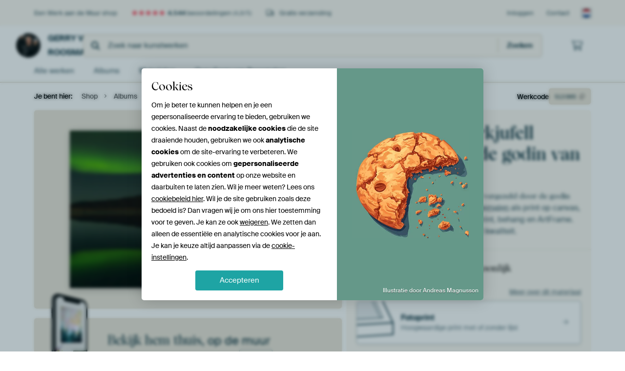

--- FILE ---
content_type: text/html; charset=utf-8
request_url: https://www.werkaandemuur.nl/nl/shopwerk/De-iconische-Kirkjufell-vergezeld-door-de-godin-van-de-dageraad/513885/134
body_size: 54270
content:
<!DOCTYPE html>
<html lang="nl-NL" data-locale="nl_NL">
  <head>
    <meta charset="utf-8">
    <meta http-equiv="X-UA-Compatible" content="IE=edge" />
    <meta name="theme-color" content="#ffffff" />
      <link href="https://static.ohmyprints.net/min/?g=defaultCss&amp;version=f01d8835346071c46b9217f84a971cad&amp;webp=1" rel="stylesheet"><link href="https://static.ohmyprints.net/img/sprite/icons.svg?version=cd0cf2bd2954fb6078403fb0345f88d8" id="icons-sprite" rel="preload" crossorigin="anonymous" as="fetch" >
<link href="https://static.ohmyprints.net/min/?f=css%2Fexternal%2Ffontawesome%2Fall.min.css&amp;version=42ef16fea222e07a8303af55b3a45faf&amp;webp=1" rel="preload" as="style" >
<link href="https://static.ohmyprints.net/min/?f=css%2Fwadm-fonts.css&amp;version=4b8d5982bb407cdf47b303b787b5e470&amp;webp=1" rel="preload" as="style" >
<link href="https://cdn-thumbs.ohmyprints.net/1/55a069210be4e234a896fd23419967d9/817x600/dynamic-size/fit/fe5269487f400ba20c2bb86a9471554e4703807b5cace792150927fac1053b8e.jpg" rel="preload" as="image" >
<link href="https://static.ohmyprints.net/min/?f=node_modules%2F%40pqina%2Fpintura%2Fpintura.css&amp;version=c4880910bb889795fc14a6818c9b3a5e&amp;webp=1" rel="stylesheet" >
<link href="https://static.ohmyprints.net/min/?f=css%2Fcomponents%2Ftabs.css&amp;version=a82d49642d20387511e1dfe212608e04&amp;webp=1" rel="stylesheet" >
<link href="https://static.ohmyprints.net/min/?f=css%2Fcomponents%2Fconfigurator.css&amp;version=90ca88dc837493ddd91f0e13c1412e57&amp;webp=1" rel="stylesheet" >
<link href="https://static.ohmyprints.net/min/?f=css%2Fcomponents%2Freviews-summary.css&amp;version=4baa04b46d4205f836b4b287d4d020b9&amp;webp=1" rel="stylesheet" >
<link href="https://static.ohmyprints.net/min/?f=css%2Fcomponents%2Ftoggle.css&amp;version=f0ef89a91b7d3ea1448fece16f162574&amp;webp=1" rel="stylesheet" >
<link href="https://static.ohmyprints.net/min/?f=css%2Fwadm-view-artwork.css&amp;version=10aa674a29551947dc82580b6d430bdf&amp;webp=1" rel="stylesheet" >
<link href="https://static.ohmyprints.net/min/?f=css%2Fpages%2Fpdp.css&amp;version=a54a4a390b8babc40322085ffe00058f&amp;webp=1" rel="stylesheet" >
<link href="https://static.ohmyprints.net/min/?f=css%2Fcomponents%2FslideEmbla.css&amp;version=9416f56e1e2189e72f2c0a4bc9a6f000&amp;webp=1" rel="stylesheet" >
<link href="https://static.ohmyprints.net/min/?f=css%2Felements%2Favatar.css&amp;version=9f9588d50883f564b399003aa42b59a1&amp;webp=1" rel="stylesheet" >
<link href="https://static.ohmyprints.net/min/?f=css%2Fcomponents%2Flinkcard.css&amp;version=23840ddb3159d42396ef044f674e0de2&amp;webp=1" rel="stylesheet" >
<link href="https://static.ohmyprints.net/min/?f=css%2Fexternal%2Feasyzoom.css&amp;version=dc33c505667317b840592de0464f10bc&amp;webp=1" rel="stylesheet" >
<link href="https://static.ohmyprints.net/min/?f=css%2Felements%2Ffooter.css&amp;version=14d855501934d5a64fa46466b9d36250&amp;webp=1" rel="stylesheet" >
<link href="https://static.ohmyprints.net/min/?f=css%2Felements%2Ffinder-dialog.css&amp;version=319d6557d227c92dd8a61a5ae6b5d4eb&amp;webp=1" rel="stylesheet" >
<link href="https://static.ohmyprints.net/min/?f=css%2Fwadm-fonts.css&amp;version=4b8d5982bb407cdf47b303b787b5e470&amp;webp=1" media="print" rel="stylesheet" >
<link href="https://static.ohmyprints.net/min/?f=css%2Fexternal%2Ffontawesome%2Fall.min.css&amp;version=42ef16fea222e07a8303af55b3a45faf&amp;webp=1" media="print" rel="stylesheet" >
<link href="https://static.ohmyprints.net/min/?f=css%2Fcomponents%2Fdialog.css&amp;version=dcde2285420f9aade2850dd5954b66a5&amp;webp=1" rel="stylesheet" >
<link href="https://static.ohmyprints.net/min/?f=css%2Fwadm-shop-flat.css&amp;version=f8ca82636855e761f337afc5fca7bfb5&amp;webp=1" rel="stylesheet" >      <script>
          const JS_VERSION_HASH = 'ee1dc7e57677b4dc965cfc6c1e8a32e1';
      </script>

      <script defer="defer" src="https://static.ohmyprints.net/js/wadm/wadm.pdp.js?version=ee1dc7e57677b4dc965cfc6c1e8a32e1"></script>
<script type="module" src="https://static.ohmyprints.net/js/wadm/module/pdp.grid.js?version=ee1dc7e57677b4dc965cfc6c1e8a32e1"></script>
<script type="module" src="https://static.ohmyprints.net/js/wadm/module/pdp.bento.artwork.js?version=ee1dc7e57677b4dc965cfc6c1e8a32e1"></script>
<script type="module" src="https://static.ohmyprints.net/js/wadm/module/pdp.artFrameGuarantee.js?version=ee1dc7e57677b4dc965cfc6c1e8a32e1"></script>
<script type="module" src="https://static.ohmyprints.net/js/wadm/module/tabs.js?version=ee1dc7e57677b4dc965cfc6c1e8a32e1"></script>
<script type="module" src="https://static.ohmyprints.net/js/wadm/module/pdp.configurator.js?version=ee1dc7e57677b4dc965cfc6c1e8a32e1"></script>
<script type="module" src="https://static.ohmyprints.net/js/wadm/module/slideEmbla.js?version=ee1dc7e57677b4dc965cfc6c1e8a32e1"></script>
<script type="module" src="https://static.ohmyprints.net/js/wadm/module/floatingCheckout.js?version=ee1dc7e57677b4dc965cfc6c1e8a32e1"></script>
<script type="module" src="https://static.ohmyprints.net/js/wadm/module/disableRightClick.js?version=ee1dc7e57677b4dc965cfc6c1e8a32e1"></script>
<script type="module" src="https://static.ohmyprints.net/js/wadm/module/jsReadmore.js?version=ee1dc7e57677b4dc965cfc6c1e8a32e1"></script>
<script type="module" src="https://static.ohmyprints.net/js/wadm/module/pdp.blocks.js?version=ee1dc7e57677b4dc965cfc6c1e8a32e1"></script>
<script type="module" src="https://static.ohmyprints.net/js/wadm/module/reviews.dialog.js?version=ee1dc7e57677b4dc965cfc6c1e8a32e1"></script>
<script defer="defer" src="https://static.ohmyprints.net/js/external/easyzoom.js?version=ee1dc7e57677b4dc965cfc6c1e8a32e1"></script>
<script defer="defer" src="https://static.ohmyprints.net/js/wadm/wadm.easyzoom.js?version=ee1dc7e57677b4dc965cfc6c1e8a32e1"></script>
<script type="module" src="https://static.ohmyprints.net/js/wadm/module/video.controller.updateSources.js?version=ee1dc7e57677b4dc965cfc6c1e8a32e1"></script>
<script type="module" src="https://static.ohmyprints.net/js/wadm/module/loading.html.js?version=ee1dc7e57677b4dc965cfc6c1e8a32e1"></script>
<script type="module" src="https://static.ohmyprints.net/js/wadm/module/dialog.artFinder.js?version=ee1dc7e57677b4dc965cfc6c1e8a32e1"></script>
<script type="module" src="https://static.ohmyprints.net/js/wadm/module/dialog.js?version=ee1dc7e57677b4dc965cfc6c1e8a32e1"></script>
<script defer="defer" src="https://static.ohmyprints.net/language/global_lang_nl_NL.js?version=5b678f226ad39defbe5dd57d76ad2c13"></script>
      <script>
          document.querySelectorAll('link[rel=stylesheet][media=print]').forEach(function(link) {
              if (link.sheet) {
                  link.media = 'all';
                  return;
              }

              link.onload = function() {
                  this.media = 'all';
              };
          });
      </script>
<title>De iconische Kirkjufell vergezeld door de godin van de dageraad van Gerry van Roosmalen op canvas, behang en meer</title><meta property="og:site_name" content="Werk aan de Muur" >
<meta property="og:type" content="product" >
<meta property="og:title" content="De iconische Kirkjufell vergezeld door de godin van de dageraad van Gerry van Roosmalen op canvas, behang en meer" >
<meta property="og:image" content="https://cdn-shares.ohmyprints.net/513885/eJyVUbuO2zAQ%7CBcC6XzW8iWS6lNcdUXKIAVFrizGep1JwXYM%7C3uWd0hSpyE4O4vdmdkH633G19mfkHUPdk2xjKzjAuDARkynsbCulQTyul8C9bCxlC13TRPi8lLGfe7zcR3n%2B3ZJS8nHBUvDGzV4LVFLp1owIQgwQ68jtFG7KATqpi640dwm3hc%7Cp%7CCS0y9shlQax4MKlhsfvDau7yN4UAgxmkFrObRG2BCl5goGDr23AoM0GBGQt1b24fhzO7HngYV13tacCn4rPpxZ9%7C3Byn2rBvylXNfLmR3%2BuGVawHZj%7Cwz%7CLZR1IyTNB5hwqJySnxyJJZSWnCISzKOP67VmWK0QA0crvxDRT%7CuFdfL5nxFq7aF1gjyiQiGVt64dIn24c62JruFAEdan%2BRix%2BDTVAD%7C9%7C6j6Jvx6K0gC14WW1vqBrXvZ9vK2FSrmqvZ991Mqd9ZZTRIpm9dYA%2BDSWk39YcRwzvtcDUWUvgU6iwpCKI420mF6YyVdyzkMBgZlw8Cj5cpwD1IaAwZ1rx040Oz5G9b6vak%3D.jpg" >
<meta name="description" content="Bestel De iconische Kirkjufell vergezeld door de godin van de dageraad als print. Kies zelf de maat en het materiaal. Snel geleverd, hoge kwaliteit." >
<meta property="og:description" content="Bestel De iconische Kirkjufell vergezeld door de godin van de dageraad als print. Kies zelf de maat en het materiaal. Snel geleverd, hoge kwaliteit." >
<meta property="og:price:amount" content="94" >
<meta property="og:price:currency" content="EUR" >
<meta property="og:availability" content="instock" >
<meta property="og:image:width" content="1200" >
<meta property="og:image:height" content="630" >
<meta name="twitter:card" content="photo" >
<meta property="og:url" content="https://www.werkaandemuur.nl/nl/shopwerk/De-iconische-Kirkjufell-vergezeld-door-de-godin-van-de-dageraad/513885" >
<meta name="twitter:url" content="https://www.werkaandemuur.nl/nl/shopwerk/De-iconische-Kirkjufell-vergezeld-door-de-godin-van-de-dageraad/513885" >
<meta name="twitter:title" content="De iconische Kirkjufell vergezeld door de godin van de dageraad van Gerry van Roosmalen op canvas, behang en meer" >
<meta name="twitter:image" content="https://cdn-shares.ohmyprints.net/513885/eJyVUbuO2zAQ%7CBcC6XzW8iWS6lNcdUXKIAVFrizGep1JwXYM%7C3uWd0hSpyE4O4vdmdkH633G19mfkHUPdk2xjKzjAuDARkynsbCulQTyul8C9bCxlC13TRPi8lLGfe7zcR3n%2B3ZJS8nHBUvDGzV4LVFLp1owIQgwQ68jtFG7KATqpi640dwm3hc%7Cp%7CCS0y9shlQax4MKlhsfvDau7yN4UAgxmkFrObRG2BCl5goGDr23AoM0GBGQt1b24fhzO7HngYV13tacCn4rPpxZ9%7C3Byn2rBvylXNfLmR3%2BuGVawHZj%7Cwz%7CLZR1IyTNB5hwqJySnxyJJZSWnCISzKOP67VmWK0QA0crvxDRT%7CuFdfL5nxFq7aF1gjyiQiGVt64dIn24c62JruFAEdan%2BRix%2BDTVAD%7C9%7C6j6Jvx6K0gC14WW1vqBrXvZ9vK2FSrmqvZ991Mqd9ZZTRIpm9dYA%2BDSWk39YcRwzvtcDUWUvgU6iwpCKI420mF6YyVdyzkMBgZlw8Cj5cpwD1IaAwZ1rx040Oz5G9b6vak%3D.jpg" >
<meta name="robots" content="noindex,follow" >
    <meta name="viewport" content="width=device-width, user-scalable=no, minimum-scale=1.0, maximum-scale=1.0">

	
      <meta name="theme-color" media="(prefers-color-scheme: light)" content="#FCF8F2">
      <meta name="theme-color" media="(prefers-color-scheme: dark)" content="#002835">
      <link rel="icon" href="https://static.ohmyprints.net/favicon.svg" type="image/svg+xml">
      <link rel="shortcut icon" href="https://static.ohmyprints.net/favicon.ico" type="image/x-icon" />
      <link rel="apple-touch-icon" href="https://static.ohmyprints.net/apple-touch-icon.png">
      <link rel="mask-icon" href="https://static.ohmyprints.net/safari-pinned-tab.svg">

      <script> var global_path="";  var global_location="|index|134|nl|De-iconische-Kirkjufell-vergezeld-door-de-godin-van-de-dageraad";  global_location = global_location.split('|').join('/');  var global_ulang="";  var global_locale="nl_NL";  var global_usertype=0;  var global_site_section="shop";  var global_baseurl = "https://www.werkaandemuur.nl"; const global_static_cdn_baseurl = "https://static.ohmyprints.net/"; const global_static_baseurl = "https://static.ohmyprints.net/"; var global_currentdomain = "werkaandemuur.nl";</script>
<link rel="canonical" href="https://www.werkaandemuur.nl/nl/werk/De-iconische-Kirkjufell-vergezeld-door-de-godin-van-de-dageraad/513885" />	  		  <script>window.dataLayer = window.dataLayer || [];window.dataLayer.push({"siteLocale":"nl_NL"});window.dataLayer.push({"siteLanguageCode":"nl"});window.dataLayer.push({"siteCountryCode":"NL"});window.dataLayer.push({"siteSection":"shop"});window.dataLayer.push({"pageType":"productDetail"});window.dataLayer.push({"ecommerce":null});window.dataLayer.push({"event":"view_item","ecommerce":{"items":[{"item_id":"NL513885","item_name":"De iconische Kirkjufell vergezeld door de godin van de dageraad","quantity":1,"price":77.67}],"currency":"EUR","value":77.67}});window.dataLayer.push({"isSpider":true});</script>		  <script>
            const consentListeners = [];
            /**
             *   Called from GTM template to set callback to be executed when user consent is provided.
             *   @param {function} callback to execute on user consent
             */
            window.cookieConsentListner = (callback) => {
                consentListeners.push(callback);
            };
            </script>
			<!-- Google Tag Manager -->
			<script>(function(w,d,s,l,i){w[l]=w[l]||[];w[l].push({'gtm.start':
				new Date().getTime(),event:'gtm.js'});var f=d.getElementsByTagName(s)[0],
				j=d.createElement(s),dl=l!='dataLayer'?'&l='+l:'';j.async=true;j.src=
				'https://www.googletagmanager.com/gtm.js?id='+i+dl;f.parentNode.insertBefore(j,f);
			})(window,document,'script','dataLayer','GTM-5WTJM9Z');</script>
			<!-- End Google Tag Manager -->	        <script type="application/ld+json">[{"@context":"https:\/\/schema.org","@type":"WebSite","url":"https:\/\/www.werkaandemuur.nl","potentialAction":{"@type":"SearchAction","target":"https:\/\/www.werkaandemuur.nl\/nl\/Zoeken\/98\/search?query={search_term_string}","query-input":"required name=search_term_string"},"@id":"https:\/\/www.werkaandemuur.nl#webSite"},{"@context":"https:\/\/schema.org","@type":"Organization","name":"Werk aan de Muur","logo":{"@type":"ImageObject","url":"https:\/\/static.ohmyprints.net\/img\/wadm-logo.svg"},"legalName":"We Make It Work B.V.","email":"info@werkaandemuur.nl","url":"https:\/\/www.werkaandemuur.nl","address":{"@type":"PostalAddress","addressCountry":{"@type":"Country","name":"Nederland"},"addressRegion":"Noord-Holland","postalCode":"2031 AZ","streetAddress":"Bingerweg 8","addressLocality":"Haarlem"},"contactPoint":{"@type":"ContactPoint","telephone":"+31232052244","contactType":"customer service","hoursAvailable":"['Mo-Fri 09:00-15:00']","availableLanguage":[{"@type":"Language","name":"Dutch"},{"@type":"Language","name":"English"}],"areaServed":[{"@type":"Country","name":"Netherlands"},{"@type":"Country","name":"Belgium"},{"@type":"Country","name":"Luxembourg"}]},"sameAs":["https:\/\/www.instagram.com\/werkaandemuur\/","https:\/\/www.pinterest.com\/werkaandemuur\/","https:\/\/www.facebook.com\/WerkaandeMuur","https:\/\/x.com\/werkaandemuur","https:\/\/www.tiktok.com\/@werkaandemuur"],"@id":"https:\/\/www.werkaandemuur.nl#organization"},{"@context":"https:\/\/schema.org","@type":"WebPage","isPartOf":"https:\/\/www.werkaandemuur.nl#webSite","mainEntity":{"@type":"Product","name":"De iconische Kirkjufell vergezeld door de godin van de dageraad van Gerry van Roosmalen","description":"Koop dit werk als print op canvas, aluminium dibond, (ingelijste) fotoprint, behang en ArtFrame. Voor jou op maat geprint in Fine-Art kwaliteit.","image":[{"@type":"ImageObject","contentUrl":"https:\/\/cdn-thumbs.ohmyprints.net\/1\/55a069210be4e234a896fd23419967d9\/817x600\/thumbnail\/fit.jpg"}],"width":{"@type":"QuantitativeValue","value":"75","unitText":"cm"},"height":{"@type":"QuantitativeValue","value":"50","unitText":"cm"},"brand":{"@type":"Brand","name":"Werk aan de Muur"},"category":"Huis en tuin > Decoratie > Kunst > Natuur en Weer > Natuurgebieden","sku":"NL513885M3S75x50","mpn":"NL513885M3S75x50","offers":{"@type":"Offer","seller":"Werk aan de Muur \/ Gerry van Roosmalen","itemCondition":"https:\/\/schema.org\/NewCondition","availability":"https:\/\/schema.org\/InStock","priceCurrency":"EUR","shippingDetails":{"@type":"OfferShippingDetails","shippingRate":{"@type":"MonetaryAmount","currency":"EUR","value":0}},"url":"https:\/\/www.werkaandemuur.nl\/nl\/werk\/De-iconische-Kirkjufell-vergezeld-door-de-godin-van-de-dageraad\/513885?mediumId=3&amp;size=75x50","price":94,"priceSpecification":[{"@type":"UnitPriceSpecification","priceCurrency":"EUR","price":94,"priceType":"https:\/\/schema.org\/ListPrice"}]},"@id":"https:\/\/www.werkaandemuur.nl\/product#513885"},"breadcrumb":{"@type":"BreadcrumbList","itemListElement":[{"@type":"ListItem","name":"Shop","position":1,"item":"https:\/\/www.werkaandemuur.nl\/nl\/shop\/Gerry-van-Roosmalen\/7046"},{"@type":"ListItem","name":"Albums","position":2,"item":"https:\/\/www.werkaandemuur.nl\/index\/136\/nl\/Albums\/shop\/7046"},{"@type":"ListItem","name":"De iconische Kirkjufell vergezeld door de godin van de dageraad","position":3,"item":"https:\/\/www.werkaandemuur.nl\/nl\/shopwerk\/De-iconische-Kirkjufell-vergezeld-door-de-godin-van-de-dageraad\/513885\/134"}]},"@id":"https:\/\/www.werkaandemuur.nl#webPage"}]</script>  </head>
  <body class="shop nl  is-pdp">
    	  <!-- Google Tag Manager (noscript) -->
			<noscript><iframe src="https://www.googletagmanager.com/ns.html?id=GTM-5WTJM9Z" height="0" width="0" style="display:none;visibility:hidden"></iframe></noscript>
			<!-- End Google Tag Manager (noscript) -->  
  	<div class="container container-full header">
    
    
    
    <div class="trust">
        <div class="container">
            <div class="row">
                <div class="col-md-12">
                    <ul>
                        <li>Een Werk aan de Muur shop</li>
                        <li class="hidden-xs hidden-sm"><a href="https://www.werkaandemuur.nl/nl/hoe-werkt-werk-aan-de-muur/beoordelingen-werk-aan-de-muur-3057" class="nounderline"><i class="fa-solid fa-star"></i><i class="fa-solid fa-star"></i><i class="fa-solid fa-star"></i><i class="fa-solid fa-star"></i><i class="fa-solid fa-star"></i> <span class="review-total">4.544</span> beoordelingen <span class="review-score">(4,8/5)</span></a></li>
                        <li class="visible-xs visible-sm">
                            <a href="https://www.werkaandemuur.nl/nl/hoe-werkt-werk-aan-de-muur/beoordelingen-werk-aan-de-muur-3057" class="nounderline">
                            
                                
                                    
                                        <i class="fa-solid fa-star"></i><i class="fa-solid fa-star"></i><i class="fa-solid fa-star"></i><i class="fa-solid fa-star"></i><i class="fa-solid fa-star"></i> 4,8/5
                                    </a>
                        </li>
                        
                        <li><i class="hidden-xs fa-light fa-truck"></i> Gratis verzending</li>
                    </ul>
                    
                    <ul class="service hidden-xs">
                        
                        <li class="account"><a href="https://www.werkaandemuur.nl/nl/Inloggen/36" rel="nofollow" title="Inloggen">Inloggen</a></li>
                        
                        
                        
                        <li>
                            <a href="https://www.werkaandemuur.nl/nl/contact-ons-4412">Contact</a>
                        </li>
                        <li class="country">
                            <span class="country-NL" data-toggle="modal" data-target="#language-preference-modal"></span>
                        </li>
                    </ul>
                    
                </div>
            </div>
        </div>
    </div>
    <nav class="primary-navigation">
        <div class="main-nav">
            <div class="container">
                <div class="row">
                    <div class="col-md-12">
                        <ul>
                            <li class="icon subtitle menu visible-xs">
                                <label for="primary-menu">
                                    <i class="fas fa-bars"></i><span>Menu</span>
                                </label>
                            </li>
                            
                            
                            <li class="shop-logo">
                                <a href="https://www.werkaandemuur.nl/nl/shop/Gerry-van-Roosmalen/7046" title="Gerry van Roosmalen Shop">
                                    <img src="https://cdn-thumbs.ohmyprints.net/1/f96398651c67b240b558cb64cd4d9e27/275x275/thumbnail/crop.jpg" class="img-circle img-responsive" alt="Gerry van Roosmalen profielfoto">
                                    Gerry van Roosmalen
                                    
                                </a>
                            </li>
                            
                            
                            <li class="search hidden-xs">
                                
                    <form class="navbar-form navbar-left wadm-search wide" enctype="application/x-www-form-urlencoded" action="https://www.werkaandemuur.nl/index/523/nl/Gerry-van-Roosmalen/shop-search/7046" method="GET" role="search">
                        <div class="search-form">
                            <span class="fa fa-search"></span>
                            <input class="form-control search" value="" name="query" type="search" placeholder="Zoek naar kunstwerken">
                        </div>
                        <div class="actions">
                            <button type="submit" class="btn"><span class="fa fa-search"></span> <span class="helper-text">Zoeken</span></button>
                        </div>
                    </form>
				
                                
                            </li>
                            
                            <li class="trust thuiswinkel"><a href="https://www.thuiswinkel.org/leden/werk-aan-de-muur/certificaat" target="_blank" rel="nofollow noreferrer">Thuiswinkel Waarborg</a></li>
                            <li class="trust trustedshops"><a href="https://www.trustedshops.de/bewertung/info_XDB99B5D7D89F9610BA4D8111A7D6CFAC.html" target="_blank" rel="nofollow noreferrer">Trusted Shops</a></li>
                            
                            
                            
                            
                            
                            <li class="icon has-badge cart"><a href="https://www.werkaandemuur.nl/index/103/nl/Plaats-bestelling/user/orderStage/0" class="shoppingcart" title="Winkelmandje"><span class="fal fa-shopping-cart"></span></a></li>
                            
                        </ul>
                    </div>
                </div>

                
                <div class="row mobile-search visible-xs">
                    
                    <form class="navbar-form navbar-left wadm-search wide" enctype="application/x-www-form-urlencoded" action="https://www.werkaandemuur.nl/index/523/nl/Gerry-van-Roosmalen/shop-search/7046" method="GET" role="search">
                        <div class="search-form">
                            <span class="fa fa-search"></span>
                            <input class="form-control search" value="" name="query" type="search" placeholder="Zoek naar kunstwerken">
                        </div>
                        <div class="actions">
                            <button type="submit" class="btn"><span class="fa fa-search"></span> <span class="helper-text">Zoeken</span></button>
                        </div>
                    </form>
				
                    <a href="https://www.werkaandemuur.nl/nl/ArtFinder/671" class="search-artfinder search-artfinder--questions">
                        <i class="wadm-app-icon wadm-app-icon--artfinder">
                            <svg
    class="wadm-icon"
    preserveAspectRatio="xMinYMin meet"
    x="0"
    y="0"
             aria-hidden="true"     role="img"
>
        <use href="#general-artfinder"></use>
</svg>

                        </i>
                        <span>ArtFinder</span>
                    </a>
                    
                    <span class="search-artfinder search-artfinder--ai" data-dialog-role="open" data-dialog-target-id="artFinderDialog">
                        <i class="wadm-app-icon wadm-app-icon--artfinderAI">
                            <svg
    class="wadm-icon"
    preserveAspectRatio="xMinYMin meet"
    x="0"
    y="0"
             aria-hidden="true"     role="img"
>
        <use href="#general-ai-search"></use>
</svg>

                        </i>
                        <span>ArtFinder</span>
                    </span>
                    
                </div>
                
            </div>
        </div>
        <input type="checkbox" id="primary-menu">
        
        <div class="menu-nav loading">
            <label for="primary-menu" class="nav-close">
                <i class="fal fa-times"></i>
            </label>
            <div class="container">
                <div class="row">
                    <div class="col-md-12">
                        
                        
                        <ul>
                            <li class="visible-xs header"><span>Gerry van Roosmalen Shop</span></li>
                            <li><a href="https://www.werkaandemuur.nl/nl/shop-werken/Gerry-van-Roosmalen/7046">Alle werken</a></li>
                            
                            <li><a href="https://www.werkaandemuur.nl/index/136/nl/Albums/shop/7046">Albums</a></li>
                            
                            <li><a href="https://www.werkaandemuur.nl/nl/materialen-247914-u7046">Materialen</a></li>
                            <li><a href="https://www.werkaandemuur.nl/index/123/nl/Over/shop/7046">Over<span class="hidden-sm"> Gerry van Roosmalen</span></a></li>
                            
                        </ul>
                        
                        <ul class="service visible-xs">
                            <li>
                                <a href="https://www.werkaandemuur.nl/nl/contact-ons-4412">Contact</a>
                            </li>
                            
                            <li class="account"><a href="https://www.werkaandemuur.nl/nl/Inloggen/36" rel="nofollow" title="Inloggen">Inloggen</a></li>
                            
                            
                            
                        </ul>
                        <div class="partners visible-xs">
                            <p>Partners</p>
                            <ul>
                                <li class="thuiswinkel"><a href="https://www.thuiswinkel.org/leden/werk-aan-de-muur/certificaat" target="_blank"><span>Thuiswinkel Waarborg</span></a></li>
                                <li class="trustedshops"><a href="https://www.trustedshops.de/bewertung/info_XDB99B5D7D89F9610BA4D8111A7D6CFAC.html" target="_blank"><span>Trusted Shops</span></a></li>
                                <li class="vtwonen"><a href="https://www.werkaandemuur.nl/nl/weer-verliefd-make-overs-1598"><span>vtwonen</span></a></li>
                            </ul>
                        </div>
                    </div>
                </div>
            </div>
        </div>
        
        
        
        
    </nav>
</div>

<div class="menu-backdrop"></div>


<div class="container">
    <div class="row">
        <div class="col-sm-12">
            <div class="container container-full breadcrumb">
    <ol class="breadcrumb">
        <li class="hidden-xs">Je bent hier:</li>
        <li>
    <a href="https://www.werkaandemuur.nl/nl/shop/Gerry-van-Roosmalen/7046">
        <span>Shop</span>
    </a>
</li><li>
    <a href="https://www.werkaandemuur.nl/index/136/nl/Albums/shop/7046">
        <span>Albums</span>
    </a>
</li><li>
    <a href="https://www.werkaandemuur.nl/nl/shopwerk/De-iconische-Kirkjufell-vergezeld-door-de-godin-van-de-dageraad/513885/134">
        <span>De iconische Kirkjufell vergezeld door de godin van de dageraad</span>
    </a>
</li>
    </ol>
</div>
        </div>
    </div>
</div>


<div class="container the-artwork">
    
    <div class="pdp-grid-wrapper">
        <div class="pdp-configurator">
            <form class="configurator   "
                  id="configurator"
                  method="post"
                  autocomplete="off"
                  enctype="application/x-www-form-urlencoded"
                  action="https://www.werkaandemuur.nl/checkout/add-item"
            >
                <div class="configurator__header configurator__section">
                    
                    
                    
                    
                    
                    <h1 class="configurator__header-title">
                        <span class="configurator__header-title__artwork">
                            De iconische Kirkjufell vergezeld door de godin van de dageraad
                        </span>
                                            </h1>

                    
                    
                    <div class="configurator__header-description">
                        Koop de foto <em>De iconische Kirkjufell vergezeld door de godin van de dageraad</em> van <a href="https://www.werkaandemuur.nl/nl/beeldmaker/Gerry-van-Roosmalen/7046">Gerry van Roosmalen</a> als print op canvas, aluminium dibond, (ingelijste) fotoprint, behang en ArtFrame. Voor jou op maat geprint in Fine-Art kwaliteit.
                    </div>

                                    </div>

                

<input type="hidden" value="513885" name="artid" id="artid"/>
<input type="hidden" value="JgSjN5NkeQeIlxr7skuYHg5126c13N+ArEZAoSTWibQ=" name="csrf" id="csrf"/>
<input type="hidden" name="inShop" value="7046" id="inShop">


<fieldset class="configurator__step configurator__section">
    <span class="configurator__step-title">
        <span>1</span>
        <span class="ab-test-a">Maak je kunstwerk persoonlijk</span>
        <span class="ab-test-b">Maak dit kunstwerk helemaal van jou</span>
    </span>
    <div class="configurator-option">
        
<dialog id="medium-dialog" class="dialog dialog--configurator-option dialog--configurator-medium" aria-hidden="true" tabindex="-1" inert>
    <div class="dialog__header">
        <button class="dialog__close-button" data-dialog-role="close" tabindex="-1" type="button">
                    <svg
        class="wadm-icon"
        preserveAspectRatio="xMinYMin meet"
        x="0"
        y="0"
                         aria-hidden="true"         role="img"
    >
                <use href="#general-times"></use>
    </svg>
 Sluiten
        </button>
        <h2 class="dialog__title">Kies jouw materiaal</h2>
    </div>
    <p class="dialog__subtitle dialog__paragraph">Van ArtFrame™ tot wandvullend behang. Kies jouw favoriet, en maak hem helemaal eigen.</p>

                    
        <input type="radio"
               name="setmedium"
               value="13"
               id="medium-13"
               class="form-label__related-input"
                
        />
        <label class="configurator-option__value form-label form-label--with-thumbnail-inline" for="medium-13" >
            <span data-sync-contents>
                        <svg
        class="wadm-icon wadm-icon--product-image"
        preserveAspectRatio="xMinYMin meet"
        x="0"
        y="0"
                         aria-hidden="true"         role="img"
    >
                <use href="#products-13"></use>
    </svg>

            </span>
            <span class="form-label__value" data-sync-contents>
                <span class="form-label__title">
                    ArtFrame™

                                                                <span class="form-label__upsell">Meest gekozen</span>
                                    </span>
                <span class="form-label__subtitle"><span class="ab-test-a">Modern alternatief voor canvas</span><span class="ab-test-b">Strak en modern, met een los doek dat je kunt wisselen</span></span>
            </span>
                        <span class="form-label__addendum form-label__addendum--pill form-label__addendum--current">Huidig</span>
        </label>
                    
        <input type="radio"
               name="setmedium"
               value="1"
               id="medium-1"
               class="form-label__related-input"
                
        />
        <label class="configurator-option__value form-label form-label--with-thumbnail-inline" for="medium-1" >
            <span data-sync-contents>
                        <svg
        class="wadm-icon wadm-icon--product-image"
        preserveAspectRatio="xMinYMin meet"
        x="0"
        y="0"
                         aria-hidden="true"         role="img"
    >
                <use href="#products-1"></use>
    </svg>

            </span>
            <span class="form-label__value" data-sync-contents>
                <span class="form-label__title">
                    Canvas

                                                        </span>
                <span class="form-label__subtitle"><span class="ab-test-a">Klassiek doek op houten frame</span><span class="ab-test-b">Warm en tijdloos, gespannen op een houten frame</span></span>
            </span>
                        <span class="form-label__addendum form-label__addendum--pill form-label__addendum--current">Huidig</span>
        </label>
                    
        <input type="radio"
               name="setmedium"
               value="3"
               id="medium-3"
               class="form-label__related-input"
                checked="checked"
        />
        <label class="configurator-option__value form-label form-label--with-thumbnail-inline" for="medium-3" autofocus>
            <span data-sync-contents>
                        <svg
        class="wadm-icon wadm-icon--product-image"
        preserveAspectRatio="xMinYMin meet"
        x="0"
        y="0"
                         aria-hidden="true"         role="img"
    >
                <use href="#products-3"></use>
    </svg>

            </span>
            <span class="form-label__value" data-sync-contents>
                <span class="form-label__title">
                    Fotoprint

                                                        </span>
                <span class="form-label__subtitle"><span class="ab-test-a">Hoogwaardige print met of zonder lijst</span><span class="ab-test-b">Verfijnde print, met of zonder lijst</span></span>
            </span>
                        <span class="form-label__addendum form-label__addendum--pill form-label__addendum--current">Huidig</span>
        </label>
                    
        <input type="radio"
               name="setmedium"
               value="11"
               id="medium-11"
               class="form-label__related-input"
                
        />
        <label class="configurator-option__value form-label form-label--with-thumbnail-inline" for="medium-11" >
            <span data-sync-contents>
                        <svg
        class="wadm-icon wadm-icon--product-image"
        preserveAspectRatio="xMinYMin meet"
        x="0"
        y="0"
                         aria-hidden="true"         role="img"
    >
                <use href="#products-11"></use>
    </svg>

            </span>
            <span class="form-label__value" data-sync-contents>
                <span class="form-label__title">
                    HD Metal

                                                        </span>
                <span class="form-label__subtitle"><span class="ab-test-a">Ultra-scherpe print op aluminium</span><span class="ab-test-b">Intense kleuren en scherpe details</span></span>
            </span>
                        <span class="form-label__addendum form-label__addendum--pill form-label__addendum--current">Huidig</span>
        </label>
                    
        <input type="radio"
               name="setmedium"
               value="4"
               id="medium-4"
               class="form-label__related-input"
                
        />
        <label class="configurator-option__value form-label form-label--with-thumbnail-inline" for="medium-4" >
            <span data-sync-contents>
                        <svg
        class="wadm-icon wadm-icon--product-image"
        preserveAspectRatio="xMinYMin meet"
        x="0"
        y="0"
                         aria-hidden="true"         role="img"
    >
                <use href="#products-4"></use>
    </svg>

            </span>
            <span class="form-label__value" data-sync-contents>
                <span class="form-label__title">
                    Aluminium

                                                        </span>
                <span class="form-label__subtitle"><span class="ab-test-a">Strak dibond paneel</span><span class="ab-test-b">Strak en minimalistisch</span></span>
            </span>
                        <span class="form-label__addendum form-label__addendum--pill form-label__addendum--current">Huidig</span>
        </label>
                    
        <input type="radio"
               name="setmedium"
               value="15"
               id="medium-15"
               class="form-label__related-input"
                
        />
        <label class="configurator-option__value form-label form-label--with-thumbnail-inline" for="medium-15" >
            <span data-sync-contents>
                        <svg
        class="wadm-icon wadm-icon--product-image"
        preserveAspectRatio="xMinYMin meet"
        x="0"
        y="0"
                         aria-hidden="true"         role="img"
    >
                <use href="#products-15"></use>
    </svg>

            </span>
            <span class="form-label__value" data-sync-contents>
                <span class="form-label__title">
                    Acrylglas

                                                        </span>
                <span class="form-label__subtitle"><span class="ab-test-a">Helder en modern</span><span class="ab-test-b">Diepe kleuren met een glanzende afwerking</span></span>
            </span>
                        <span class="form-label__addendum form-label__addendum--pill form-label__addendum--current">Huidig</span>
        </label>
                    
        <input type="radio"
               name="setmedium"
               value="12"
               id="medium-12"
               class="form-label__related-input"
                
        />
        <label class="configurator-option__value form-label form-label--with-thumbnail-inline" for="medium-12" >
            <span data-sync-contents>
                        <svg
        class="wadm-icon wadm-icon--product-image"
        preserveAspectRatio="xMinYMin meet"
        x="0"
        y="0"
                         aria-hidden="true"         role="img"
    >
                <use href="#products-12"></use>
    </svg>

            </span>
            <span class="form-label__value" data-sync-contents>
                <span class="form-label__title">
                    Behang (in banen)

                                                        </span>
                <span class="form-label__subtitle"><span class="ab-test-a">Muurbedekking op maat</span><span class="ab-test-b">Eén doorlopend beeld, perfect op maat</span></span>
            </span>
                        <span class="form-label__addendum form-label__addendum--pill form-label__addendum--current">Huidig</span>
        </label>
                    
        <input type="radio"
               name="setmedium"
               value="17"
               id="medium-17"
               class="form-label__related-input"
                
        />
        <label class="configurator-option__value form-label form-label--with-thumbnail-inline" for="medium-17" >
            <span data-sync-contents>
                        <svg
        class="wadm-icon wadm-icon--product-image"
        preserveAspectRatio="xMinYMin meet"
        x="0"
        y="0"
                         aria-hidden="true"         role="img"
    >
                <use href="#products-17"></use>
    </svg>

            </span>
            <span class="form-label__value" data-sync-contents>
                <span class="form-label__title">
                    Ronde print

                                                        </span>
                <span class="form-label__subtitle"><span class="ab-test-a">Hoogwaardige ronde print</span><span class="ab-test-b">Ronde vorm met een speels karakter</span></span>
            </span>
                        <span class="form-label__addendum form-label__addendum--pill form-label__addendum--current">Huidig</span>
        </label>
    
    <div class="dialog__scroll">
    <div class="dialog__scroll-element">
        <span><i></i></span>
        Meer opties beschikbaar
    </div>
</div>
</dialog>

        <span class="configurator-option__title"><span class="ab-test-a">Materiaal</span><span class="ab-test-b">Kies de uitvoering</span></span>
        <span class="configurator-option__infolink ">
            <a class="link link--secondary" href="#block-material-info"><span class="ab-test-a">Meer over dit materiaal</span><span class="ab-test-b">Meer over deze uitvoering</span></a>
        </span>

        <button class="configurator-option__value form-label form-label--with-thumbnail-inline"
                type="button"
                data-dialog-role="open"
                data-dialog-target-id="medium-dialog"
        >
            <span data-sync-contents>
                        <svg
        class="wadm-icon wadm-icon--product-image"
        preserveAspectRatio="xMinYMin meet"
        x="0"
        y="0"
                         aria-hidden="true"         role="img"
    >
                <use href="#products-3"></use>
    </svg>

            </span>
            <span class="form-label__value" data-sync-contents>
                <span class="form-label__title">Fotoprint</span>
                <span class="form-label__subtitle"><span class="ab-test-a">Hoogwaardige print met of zonder lijst</span><span class="ab-test-b">Verfijnde print, met of zonder lijst</span></span>
            </span>
            <span class="form-label__addendum">
                        <svg
        class="wadm-icon"
        preserveAspectRatio="xMinYMin meet"
        x="0"
        y="0"
                         aria-hidden="true"         role="img"
    >
                <use href="#general-arrow-right"></use>
    </svg>

            </span>
        </button>
    </div>
</fieldset>



<div class="configurator__sections-wrapper">
    <fieldset class="configurator__step configurator__section configurator__section--seamless">
        <div class="configurator-option">
            
<dialog id="size-dialog" class="dialog dialog--configurator-option dialog--configurator-size" aria-hidden="true" tabindex="-1" inert>
    <div class="tabs">
        <div class="tabs__window">
            <div class="tabs__panel tabs__panel--active tabs__panel--pick-size">
                <div class="dialog__header">
                    <button class="dialog__close-button" data-dialog-role="close" type="button" tabindex="-1" type="button">
                                <svg
        class="wadm-icon"
        preserveAspectRatio="xMinYMin meet"
        x="0"
        y="0"
                         aria-hidden="true"         role="img"
    >
                <use href="#general-times"></use>
    </svg>
 Sluiten
                    </button>
                    <h2 class="dialog__title">Kies jouw afmeting</h2>
                </div>

                <p class="dialog__subtitle dialog__paragraph">Van een kleine lijst, tot een statement piece. Kies wat past bij jouw interieur!</p>

                                    <div class="form-toggle">
                        <input type="radio" name="size-type" id="size-type__preset" checked="checked">
                        <label class="form-label" for="size-type__preset" tabindex="10"
                               data-tab-target=".tabs__panel--preset-size">
                                    <svg
        class="wadm-icon"
        preserveAspectRatio="xMinYMin meet"
        x="0"
        y="0"
                         aria-hidden="true"         role="img"
    >
                <use href="#general-list"></use>
    </svg>

                            Kies jouw maat
                        </label>
                        <input type="radio" name="size-type" id="size-type__custom">
                        <label class="form-label" for="size-type__custom" tabindex="11"
                               data-tab-target=".tabs__panel--custom-size">
                                    <svg
        class="wadm-icon"
        preserveAspectRatio="xMinYMin meet"
        x="0"
        y="0"
                         aria-hidden="true"         role="img"
    >
                <use href="#configurator-scissors"></use>
    </svg>

                            Eigen afmeting
                        </label>
                    </div>
                
                <div class="tabs">
                    <div class="tabs__window">
                        
                        
                                                    <div class="tabs__panel tabs__panel--active tabs__panel--preset-size">
                                

    <h3 class="dialog__title">Kies jouw maat</h3>
    <div class="callout callout--open callout--limited-sizes-available hidden" aria-hidden="true">
                <svg
        class="wadm-icon callout__icon"
        preserveAspectRatio="xMinYMin meet"
        x="0"
        y="0"
                         aria-hidden="true"         role="img"
    >
                <use href="#general-info-circle"></use>
    </svg>

        Niet alle maten zijn beschikbaar bij jouw keuze. Probeer een ander formaat of lijsttype voor meer opties.
    </div>
                
<input type="radio"
       name="formatid"
       id="formatid-30x20"
       value="30x20"
       class="form-label__related-input"
        data-incompatible-options="&#x7B;&quot;3&quot;&#x3A;&#x7B;&quot;2&quot;&#x3A;&#x5B;3,4&#x5D;&#x7D;&#x7D;"
        
        
        
/>

<label class="form-label" for="formatid-30x20" >
    <span class="form-label__value form-label__value--row form-label__value--size" data-sync-contents>
                    30 x 20 cm <span>30 cm breedte, 20 cm hoogte</span>
            </span>
        <span class="form-label__addendum form-label__addendum--pill form-label__addendum--current">Huidig</span>
</label>

            
<input type="radio"
       name="formatid"
       id="formatid-45x30"
       value="45x30"
       class="form-label__related-input"
        data-incompatible-options="&#x7B;&quot;3&quot;&#x3A;&#x7B;&quot;2&quot;&#x3A;&#x5B;4&#x5D;&#x7D;&#x7D;"
        
        
        
/>

<label class="form-label" for="formatid-45x30" >
    <span class="form-label__value form-label__value--row form-label__value--size" data-sync-contents>
                    45 x 30 cm <span>45 cm breedte, 30 cm hoogte</span>
            </span>
        <span class="form-label__addendum form-label__addendum--pill form-label__addendum--current">Huidig</span>
</label>

            
<input type="radio"
       name="formatid"
       id="formatid-60x40"
       value="60x40"
       class="form-label__related-input"
        data-incompatible-options="&#x7B;&quot;3&quot;&#x3A;&#x7B;&quot;2&quot;&#x3A;&#x5B;&#x5D;&#x7D;&#x7D;"
        
        
        
/>

<label class="form-label" for="formatid-60x40" >
    <span class="form-label__value form-label__value--row form-label__value--size" data-sync-contents>
                    60 x 40 cm <span>60 cm breedte, 40 cm hoogte</span>
            </span>
        <span class="form-label__addendum form-label__addendum--pill form-label__addendum--current">Huidig</span>
</label>

                    
<input type="radio"
       name="formatid"
       id="formatid-75x50"
       value="75x50"
       class="form-label__related-input"
        data-incompatible-options="&#x7B;&quot;2&quot;&#x3A;&#x7B;&quot;2&quot;&#x3A;&#x5B;4&#x5D;&#x7D;,&quot;3&quot;&#x3A;&#x7B;&quot;2&quot;&#x3A;&#x5B;&#x5D;&#x7D;&#x7D;"
        checked="checked"
        
        data-print-aspect-ratio="1.5"
/>

<label class="form-label" for="formatid-75x50" autofocus>
    <span class="form-label__value form-label__value--row form-label__value--size" data-sync-contents>
                    75 x 50 cm <span>75 cm breedte, 50 cm hoogte</span>
            </span>
        <span class="form-label__addendum form-label__addendum--pill form-label__addendum--current">Huidig</span>
</label>

            
<input type="radio"
       name="formatid"
       id="formatid-85x55"
       value="85x55"
       class="form-label__related-input"
        data-incompatible-options="&#x7B;&quot;2&quot;&#x3A;&#x7B;&quot;2&quot;&#x3A;&#x5B;4&#x5D;&#x7D;,&quot;3&quot;&#x3A;&#x7B;&quot;2&quot;&#x3A;&#x5B;&#x5D;&#x7D;&#x7D;"
        
        
        
/>

<label class="form-label" for="formatid-85x55" >
    <span class="form-label__value form-label__value--row form-label__value--size" data-sync-contents>
                    85 x 55 cm <span>85 cm breedte, 55 cm hoogte</span>
            </span>
        <span class="form-label__addendum form-label__addendum--pill form-label__addendum--current">Huidig</span>
</label>

            
<input type="radio"
       name="formatid"
       id="formatid-90x60"
       value="90x60"
       class="form-label__related-input"
        data-incompatible-options="&#x7B;&quot;3&quot;&#x3A;&#x7B;&quot;2&quot;&#x3A;&#x5B;&#x5D;&#x7D;&#x7D;"
        
        
        
/>

<label class="form-label" for="formatid-90x60" >
    <span class="form-label__value form-label__value--row form-label__value--size" data-sync-contents>
                    90 x 60 cm <span>90 cm breedte, 60 cm hoogte</span>
            </span>
        <span class="form-label__addendum form-label__addendum--pill form-label__addendum--current">Huidig</span>
</label>

            
<input type="radio"
       name="formatid"
       id="formatid-100x65"
       value="100x65"
       class="form-label__related-input"
        data-incompatible-options="&#x7B;&quot;2&quot;&#x3A;&#x7B;&quot;2&quot;&#x3A;&#x5B;4&#x5D;&#x7D;,&quot;3&quot;&#x3A;&#x7B;&quot;2&quot;&#x3A;&#x5B;&#x5D;&#x7D;&#x7D;"
        
        
        
/>

<label class="form-label" for="formatid-100x65" >
    <span class="form-label__value form-label__value--row form-label__value--size" data-sync-contents>
                    100 x 65 cm <span>100 cm breedte, 65 cm hoogte</span>
            </span>
        <span class="form-label__addendum form-label__addendum--pill form-label__addendum--current">Huidig</span>
</label>

            
<input type="radio"
       name="formatid"
       id="formatid-105x70"
       value="105x70"
       class="form-label__related-input"
        data-incompatible-options="&#x7B;&quot;2&quot;&#x3A;&#x7B;&quot;2&quot;&#x3A;&#x5B;4&#x5D;&#x7D;,&quot;3&quot;&#x3A;&#x7B;&quot;2&quot;&#x3A;&#x5B;&#x5D;&#x7D;&#x7D;"
        
        
        
/>

<label class="form-label" for="formatid-105x70" >
    <span class="form-label__value form-label__value--row form-label__value--size" data-sync-contents>
                    105 x 70 cm <span>105 cm breedte, 70 cm hoogte</span>
            </span>
        <span class="form-label__addendum form-label__addendum--pill form-label__addendum--current">Huidig</span>
</label>

            
<input type="radio"
       name="formatid"
       id="formatid-110x75"
       value="110x75"
       class="form-label__related-input"
        data-incompatible-options="&#x7B;&quot;2&quot;&#x3A;&#x7B;&quot;2&quot;&#x3A;&#x5B;4&#x5D;&#x7D;,&quot;3&quot;&#x3A;&#x7B;&quot;2&quot;&#x3A;&#x5B;&#x5D;&#x7D;&#x7D;"
        
        
        
/>

<label class="form-label" for="formatid-110x75" >
    <span class="form-label__value form-label__value--row form-label__value--size" data-sync-contents>
                    110 x 75 cm <span>110 cm breedte, 75 cm hoogte</span>
            </span>
        <span class="form-label__addendum form-label__addendum--pill form-label__addendum--current">Huidig</span>
</label>

            
<input type="radio"
       name="formatid"
       id="formatid-120x80"
       value="120x80"
       class="form-label__related-input"
        data-incompatible-options="&#x7B;&quot;2&quot;&#x3A;&#x7B;&quot;2&quot;&#x3A;&#x5B;4&#x5D;&#x7D;,&quot;3&quot;&#x3A;&#x7B;&quot;2&quot;&#x3A;&#x5B;&#x5D;&#x7D;&#x7D;"
        
        
        
/>

<label class="form-label" for="formatid-120x80" >
    <span class="form-label__value form-label__value--row form-label__value--size" data-sync-contents>
                    120 x 80 cm <span>120 cm breedte, 80 cm hoogte</span>
            </span>
        <span class="form-label__addendum form-label__addendum--pill form-label__addendum--current">Huidig</span>
</label>

            
<input type="radio"
       name="formatid"
       id="formatid-130x85"
       value="130x85"
       class="form-label__related-input"
        data-incompatible-options="&#x7B;&quot;2&quot;&#x3A;false,&quot;3&quot;&#x3A;&#x7B;&quot;2&quot;&#x3A;&#x5B;&#x5D;&#x7D;&#x7D;"
        
        
        
/>

<label class="form-label" for="formatid-130x85" >
    <span class="form-label__value form-label__value--row form-label__value--size" data-sync-contents>
                    130 x 85 cm <span>130 cm breedte, 85 cm hoogte</span>
            </span>
        <span class="form-label__addendum form-label__addendum--pill form-label__addendum--current">Huidig</span>
</label>

            
<input type="radio"
       name="formatid"
       id="formatid-135x90"
       value="135x90"
       class="form-label__related-input"
        data-incompatible-options="&#x7B;&quot;2&quot;&#x3A;false,&quot;3&quot;&#x3A;&#x7B;&quot;2&quot;&#x3A;&#x5B;&#x5D;&#x7D;&#x7D;"
        
        
        
/>

<label class="form-label" for="formatid-135x90" >
    <span class="form-label__value form-label__value--row form-label__value--size" data-sync-contents>
                    135 x 90 cm <span>135 cm breedte, 90 cm hoogte</span>
            </span>
        <span class="form-label__addendum form-label__addendum--pill form-label__addendum--current">Huidig</span>
</label>

            
<input type="radio"
       name="formatid"
       id="formatid-145x95"
       value="145x95"
       class="form-label__related-input"
        data-incompatible-options="&#x7B;&quot;2&quot;&#x3A;false,&quot;3&quot;&#x3A;&#x7B;&quot;2&quot;&#x3A;&#x5B;&#x5D;&#x7D;&#x7D;"
        
        
        
/>

<label class="form-label" for="formatid-145x95" >
    <span class="form-label__value form-label__value--row form-label__value--size" data-sync-contents>
                    145 x 95 cm <span>145 cm breedte, 95 cm hoogte</span>
            </span>
        <span class="form-label__addendum form-label__addendum--pill form-label__addendum--current">Huidig</span>
</label>

            
<input type="radio"
       name="formatid"
       id="formatid-150x100"
       value="150x100"
       class="form-label__related-input"
        data-incompatible-options="&#x7B;&quot;2&quot;&#x3A;false,&quot;3&quot;&#x3A;&#x7B;&quot;2&quot;&#x3A;&#x5B;&#x5D;&#x7D;&#x7D;"
        
        
        
/>

<label class="form-label" for="formatid-150x100" >
    <span class="form-label__value form-label__value--row form-label__value--size" data-sync-contents>
                    150 x 100 cm <span>150 cm breedte, 100 cm hoogte</span>
            </span>
        <span class="form-label__addendum form-label__addendum--pill form-label__addendum--current">Huidig</span>
</label>

            
<input type="radio"
       name="formatid"
       id="formatid-160x105"
       value="160x105"
       class="form-label__related-input"
        data-incompatible-options="&#x7B;&quot;2&quot;&#x3A;false,&quot;3&quot;&#x3A;&#x7B;&quot;2&quot;&#x3A;&#x5B;&#x5D;&#x7D;&#x7D;"
        
        
        
/>

<label class="form-label" for="formatid-160x105" >
    <span class="form-label__value form-label__value--row form-label__value--size" data-sync-contents>
                    160 x 105 cm <span>160 cm breedte, 105 cm hoogte</span>
            </span>
        <span class="form-label__addendum form-label__addendum--pill form-label__addendum--current">Huidig</span>
</label>

            
<input type="radio"
       name="formatid"
       id="formatid-165x110"
       value="165x110"
       class="form-label__related-input"
        data-incompatible-options="&#x7B;&quot;2&quot;&#x3A;false,&quot;3&quot;&#x3A;&#x7B;&quot;2&quot;&#x3A;&#x5B;&#x5D;&#x7D;&#x7D;"
        
        
        
/>

<label class="form-label" for="formatid-165x110" >
    <span class="form-label__value form-label__value--row form-label__value--size" data-sync-contents>
                    165 x 110 cm <span>165 cm breedte, 110 cm hoogte</span>
            </span>
        <span class="form-label__addendum form-label__addendum--pill form-label__addendum--current">Huidig</span>
</label>

            
<input type="radio"
       name="formatid"
       id="formatid-175x115"
       value="175x115"
       class="form-label__related-input"
        data-incompatible-options="&#x7B;&quot;2&quot;&#x3A;false,&quot;3&quot;&#x3A;&#x7B;&quot;2&quot;&#x3A;&#x5B;&#x5D;&#x7D;&#x7D;"
        
        
        
/>

<label class="form-label" for="formatid-175x115" >
    <span class="form-label__value form-label__value--row form-label__value--size" data-sync-contents>
                    175 x 115 cm <span>175 cm breedte, 115 cm hoogte</span>
            </span>
        <span class="form-label__addendum form-label__addendum--pill form-label__addendum--current">Huidig</span>
</label>

            
<input type="radio"
       name="formatid"
       id="formatid-180x120"
       value="180x120"
       class="form-label__related-input"
        data-incompatible-options="&#x7B;&quot;2&quot;&#x3A;false,&quot;3&quot;&#x3A;&#x7B;&quot;2&quot;&#x3A;&#x5B;&#x5D;&#x7D;&#x7D;"
        
        
        
/>

<label class="form-label" for="formatid-180x120" >
    <span class="form-label__value form-label__value--row form-label__value--size" data-sync-contents>
                    180 x 120 cm <span>180 cm breedte, 120 cm hoogte</span>
            </span>
        <span class="form-label__addendum form-label__addendum--pill form-label__addendum--current">Huidig</span>
</label>

            
<input type="radio"
       name="formatid"
       id="formatid-190x125"
       value="190x125"
       class="form-label__related-input"
        data-incompatible-options="&#x7B;&quot;2&quot;&#x3A;false,&quot;3&quot;&#x3A;&#x7B;&quot;2&quot;&#x3A;&#x5B;&#x5D;&#x7D;&#x7D;"
        
        
        
/>

<label class="form-label" for="formatid-190x125" >
    <span class="form-label__value form-label__value--row form-label__value--size" data-sync-contents>
                    190 x 125 cm <span>190 cm breedte, 125 cm hoogte</span>
            </span>
        <span class="form-label__addendum form-label__addendum--pill form-label__addendum--current">Huidig</span>
</label>

            
<input type="radio"
       name="formatid"
       id="formatid-195x130"
       value="195x130"
       class="form-label__related-input"
        data-incompatible-options="&#x7B;&quot;2&quot;&#x3A;false,&quot;3&quot;&#x3A;&#x7B;&quot;2&quot;&#x3A;&#x5B;&#x5D;&#x7D;&#x7D;"
        
        
        
/>

<label class="form-label" for="formatid-195x130" >
    <span class="form-label__value form-label__value--row form-label__value--size" data-sync-contents>
                    195 x 130 cm <span>195 cm breedte, 130 cm hoogte</span>
            </span>
        <span class="form-label__addendum form-label__addendum--pill form-label__addendum--current">Huidig</span>
</label>

            
<input type="radio"
       name="formatid"
       id="formatid-205x135"
       value="205x135"
       class="form-label__related-input"
        data-incompatible-options="&#x7B;&quot;2&quot;&#x3A;false,&quot;3&quot;&#x3A;&#x7B;&quot;2&quot;&#x3A;&#x5B;&#x5D;&#x7D;&#x7D;"
        
        
        
/>

<label class="form-label" for="formatid-205x135" >
    <span class="form-label__value form-label__value--row form-label__value--size" data-sync-contents>
                    205 x 135 cm <span>205 cm breedte, 135 cm hoogte</span>
            </span>
        <span class="form-label__addendum form-label__addendum--pill form-label__addendum--current">Huidig</span>
</label>

            
<input type="radio"
       name="formatid"
       id="formatid-210x140"
       value="210x140"
       class="form-label__related-input"
        data-incompatible-options="&#x7B;&quot;2&quot;&#x3A;false,&quot;3&quot;&#x3A;&#x7B;&quot;2&quot;&#x3A;&#x5B;&#x5D;&#x7D;&#x7D;"
        
        
        
/>

<label class="form-label" for="formatid-210x140" >
    <span class="form-label__value form-label__value--row form-label__value--size" data-sync-contents>
                    210 x 140 cm <span>210 cm breedte, 140 cm hoogte</span>
            </span>
        <span class="form-label__addendum form-label__addendum--pill form-label__addendum--current">Huidig</span>
</label>

            
<input type="radio"
       name="formatid"
       id="formatid-220x145"
       value="220x145"
       class="form-label__related-input"
        data-incompatible-options="&#x7B;&quot;2&quot;&#x3A;false,&quot;3&quot;&#x3A;&#x7B;&quot;2&quot;&#x3A;&#x5B;&#x5D;&#x7D;&#x7D;"
        
        
        
/>

<label class="form-label" for="formatid-220x145" >
    <span class="form-label__value form-label__value--row form-label__value--size" data-sync-contents>
                    220 x 145 cm <span>220 cm breedte, 145 cm hoogte</span>
            </span>
        <span class="form-label__addendum form-label__addendum--pill form-label__addendum--current">Huidig</span>
</label>

            
<input type="radio"
       name="formatid"
       id="formatid-225x150"
       value="225x150"
       class="form-label__related-input"
        data-incompatible-options="&#x7B;&quot;2&quot;&#x3A;false,&quot;3&quot;&#x3A;&#x7B;&quot;2&quot;&#x3A;&#x5B;&#x5D;&#x7D;&#x7D;"
        
        
        
/>

<label class="form-label" for="formatid-225x150" >
    <span class="form-label__value form-label__value--row form-label__value--size" data-sync-contents>
                    225 x 150 cm <span>225 cm breedte, 150 cm hoogte</span>
            </span>
        <span class="form-label__addendum form-label__addendum--pill form-label__addendum--current">Huidig</span>
</label>

    


                                                                    <div class="dialog__footer dialog__footer--single-column">
                                        <label class="link link--secondary" data-tab-target=".tabs__panel--custom-size" for="size-type__custom">
                                                    <svg
        class="wadm-icon"
        preserveAspectRatio="xMinYMin meet"
        x="0"
        y="0"
                         aria-hidden="true"         role="img"
    >
                <use href="#configurator-scissors"></use>
    </svg>

                                            Of kies toch je eigen maat
                                        </label>
                                    </div>
                                                            </div>
                                                                            <div class="tabs__panel tabs__panel--custom-size">
                                <h3 class="dialog__title">Kies je eigen afmeting</h3>
                                <p class="dialog__paragraph">Op zoek naar een andere maat? Vul hieronder jouw gewenste afmetingen in.</p>

                                <div class="configurator-option__wrapper">
                                    <div class="configurator-option configurator-option--form-input">
                                        <label for="size-width" class="configurator-option__title">Breedte</label>

                                        <div class="configurator-option__value" data-unit="cm">
                                            <input id="size-width"
                                                   type="text"
                                                   class="form-label form-label--input"
                                                   value="75"
                                                   inputmode="numeric"
                                                   maxlength="4"
                                            />
                                        </div>
                                    </div>

                                            <svg
        class="wadm-icon wadm-icon--hidden-mobile wadm-icon--adjust-size-times"
        preserveAspectRatio="xMinYMin meet"
        x="0"
        y="0"
                         aria-hidden="true"         role="img"
    >
                <use href="#general-times"></use>
    </svg>


                                    <div class="configurator-option configurator-option--form-input">
                                        <label for="size-height" class="configurator-option__title">Hoogte</label>

                                        <div class="configurator-option__value" data-unit="cm">
                                            <input id="size-height"
                                                   type="text"
                                                   class="form-label form-label--input"
                                                   value="50"
                                                   inputmode="numeric"
                                                   maxlength="4"
                                            />
                                        </div>
                                    </div>
                                </div>

                                <div class="callout callout--open callout--custom-size-adjusted hidden" aria-hidden="true">
                                            <svg
        class="wadm-icon callout__icon"
        preserveAspectRatio="xMinYMin meet"
        x="0"
        y="0"
                         aria-hidden="true"         role="img"
    >
                <use href="#general-info-circle"></use>
    </svg>

                                    De maat is aangepast naar een bestaande maat.
                                </div>

                                                                    <div class="configurator-option">
                                        <div class="form-checkbox">
                                            <input type="checkbox" id="keep-aspect">
                                            <label class="" for="keep-aspect" tabindex="15">
                                                <span class="form-checkbox__title">Verhoudingen gelijk houden</span>
                                                <span class="form-checkbox__subtitle">Houd de verhouding tussen breedte en hoogte gelijk aan de verhoudingen van het kunstwerk.</span>
                                            </label>
                                        </div>
                                    </div>
                                
                                <div class="tabs__panel--custom-size__price">
                                    Prijs

                                    <div class="configurator-summary__price product-price">
    <span class="product-price__current product-price__current--no-discount">94,-</span>
    <span class="discount-percentage">- <span></span> %</span>
    <div class="product-price__in3">
        Of betaal 3x 31,33 via Klarna
    </div>
</div>
                                </div>

                                <div class="callout">
                                            <svg
        class="wadm-icon callout__icon"
        preserveAspectRatio="xMinYMin meet"
        x="0"
        y="0"
                         aria-hidden="true"         role="img"
    >
                <use href="#general-info-circle"></use>
    </svg>

                                    In de volgende stap kun je de uitsnede aanpassen.
                                </div>

                                <div class="dialog__footer dialog__footer--single-column-right">
                                    <button class="button button--regular-dark"
                                            type="submit"                                             data-tab-target=".tabs__panel--crop"
                                            disabled="disabled"
                                            name="confirm-custom-size"
                                    >
                                        Afmeting kiezen
                                    </button>
                                </div>

                                
                                <input class="custom-size-input hidden"
                                       type="radio"
                                       name="formatid"
                                       value="75x50"
                                       
                                       
                                       
                                />
                            </div>
                                            </div>
                </div>
            </div>
            <div class="tabs__panel tabs__panel--crop">
                <div class="dialog__header">
                    <span class="dialog__back-button" data-tab-target=".tabs__panel--pick-size">
                                <svg
        class="wadm-icon"
        preserveAspectRatio="xMinYMin meet"
        x="0"
        y="0"
                         aria-hidden="true"         role="img"
    >
                <use href="#general-arrow-left"></use>
    </svg>

                        Terug
                    </span>
                    <button class="dialog__close-button" data-dialog-role="close" tabindex="-1" type="button">
                                <svg
        class="wadm-icon"
        preserveAspectRatio="xMinYMin meet"
        x="0"
        y="0"
                         aria-hidden="true"         role="img"
    >
                <use href="#general-times"></use>
    </svg>
 Sluiten
                    </button>
                </div>
                <h2 class="dialog__title">Maak een uitsnede</h2>
                <p class="dialog__subtitle dialog__paragraph">
                    Zodat het mooiste stukje straks precies aan jouw muur hangt.
                </p>
                <div class="configurator__doka"
                     data-image-src="https://cdn-thumbs.ohmyprints.net/1/55a069210be4e234a896fd23419967d9/1000x1000/thumbnail/fit.jpg"
                ></div>
                <div class="dialog__footer dialog__footer--two-columns">
                    <button class="button button--outline button--slim"
                            type="button"
                            data-tab-target=".tabs__panel--pick-size"
                    >
                        Maat aanpassen
                    </button>
                    <button class="button button--regular-dark" type="submit" name="confirm-crop">
                        Uitsnede opslaan
                    </button>
                </div>
            </div>
        </div>
    </div>

    <div class="dialog__scroll">
    <div class="dialog__scroll-element">
        <span><i></i></span>
        Meer opties beschikbaar
    </div>
</div>
</dialog>

            <span class="configurator-option__title">
                <span class="ab-test-a">Afmeting</span><span class="ab-test-b">Kies een formaat dat past bij jou</span>

                                    (buitenmaat)
                            </span>
            <span class="configurator-option__infolink">
                <button type="button" class="link link--secondary dynamic-modal"
                                    data-toggle="modal"
                      data-target="#materialSizeModal"
                      data-href="https://www.werkaandemuur.nl/craft/modal?blockId=139651&amp;modalId=materialSizeModal&amp;checksum=e938f1fff826172f02b0ff4cec91d082d36c6a7370f3a1214d07d29e1ec34db3"
                >
                <span class="ab-test-a">Zo kies je de perfecte maat</span><span class="ab-test-b">Maat keuzehulp</span>
                </button>
            </span>

            <div class="configurator-option__value form-label-stacked configurator-option__value--size-selectors">
                                    <label class="configurator-option__value form-label configurator-option__value--preset-size"
                           data-dialog-role="open"
                           data-dialog-target-id="size-dialog"
                           data-tab-target=".tabs__panel--pick-size, .tabs__panel--preset-size"
                           for="size-type__preset"
                    >
                        
<span class="form-label__value form-label__value--row form-label__value--size" data-sync-contents>
            75 x 50
        <span>75 cm breedte, 50 cm hoogte</span>
    </span>
<span class="form-label__addendum">
            <svg
        class="wadm-icon"
        preserveAspectRatio="xMinYMin meet"
        x="0"
        y="0"
                         aria-hidden="true"         role="img"
    >
                <use href="#general-arrow-right"></use>
    </svg>

</span>
                    </label>
                
                                    <label class="configurator-option__value form-label configurator-option__value--custom-size form-label--hidden"
                           data-dialog-role="open"
                           data-dialog-target-id="size-dialog"
                           data-tab-target=".tabs__panel--pick-size, .tabs__panel--custom-size"
                           for="size-type__custom"
                    >
                        
<span class="form-label__value form-label__value--row form-label__value--size" data-sync-contents>
            75 x 50
        <span>75 cm breedte, 50 cm hoogte</span>
    </span>
<span class="form-label__addendum">
            <svg
        class="wadm-icon"
        preserveAspectRatio="xMinYMin meet"
        x="0"
        y="0"
                         aria-hidden="true"         role="img"
    >
                <use href="#general-arrow-right"></use>
    </svg>

</span>
                    </label>
                
                <label class="form-label form-label--light-blue configurator-option__value--crop form-label--hidden"
                       data-dialog-role="open"
                       data-dialog-target-id="size-dialog"
                       data-tab-target=".tabs__panel--crop"
                >
                    <span class="form-label__value form-label__value--row">
                                <svg
        class="wadm-icon"
        preserveAspectRatio="xMinYMin meet"
        x="0"
        y="0"
                         aria-hidden="true"         role="img"
    >
                <use href="#configurator-crop-square"></use>
    </svg>

                        Pas uitsnede aan
                    </span>
                    <span class="form-label__addendum">
                                <svg
        class="wadm-icon"
        preserveAspectRatio="xMinYMin meet"
        x="0"
        y="0"
                         aria-hidden="true"         role="img"
    >
                <use href="#general-arrow-right"></use>
    </svg>

                    </span>
                </label>
            </div>

                            <label class="configurator-option__tip configurator-option__tip--clickable configurator-option__tip--custom-size"
                       data-dialog-role="open"
                       data-dialog-target-id="size-dialog"
                       data-tab-target=".tabs__panel--custom-size"
                       for="size-type__custom"
                >
                            <svg
        class="wadm-icon"
        preserveAspectRatio="xMinYMin meet"
        x="0"
        y="0"
                         aria-hidden="true"         role="img"
    >
                <use href="#configurator-scissors"></use>
    </svg>

                    <strong>Andere maat nodig?</strong> Geef je eigen afmetingen op!
                </label>
            
            
                                                                                                            
                                                                                                                                                                                                                                                        </div>
    </fieldset>

                                                                            
                                                                                                                                        
                                                                                                                                        
                                                                                                                
                                                                
                                                                                                                                                        
        


<fieldset class="configurator__step configurator__section">
    <span class="configurator__step-title">
        <span>2</span>
        <span class="ab-test-a">Kies extra opties</span>
        <span class="ab-test-b">Geef het werk de finishing touch</span>
    </span>

        <div class="configurator-option">
        <span class="configurator-option__title">Met of zonder lijst?</span>
        <div class="configurator-option__value form-toggle">
            <input type="radio"
                   name="posterprint-frame-option"
                   id="posterprint-frame-option-without"
                                        checked="checked"
                   data-toggle-target="[data-toggle-identifier='frame-dependent-options']"
                   data-toggle-value="without-frame"
            >
            <label class="form-label"
                   for="posterprint-frame-option-without"
            >
                        <svg
        class="wadm-icon"
        preserveAspectRatio="xMinYMin meet"
        x="0"
        y="0"
                         aria-hidden="true"         role="img"
    >
                <use href="#configurator-no-frame"></use>
    </svg>

                Zonder lijst
            </label>
            <input type="radio"
                   name="posterprint-frame-option"
                   id="posterprint-frame-option-with"
                    
                   data-toggle-target="[data-toggle-identifier='frame-dependent-options']"
                   data-toggle-value="with-frame"
            >
            <label class="form-label" for="posterprint-frame-option-with">
                        <svg
        class="wadm-icon"
        preserveAspectRatio="xMinYMin meet"
        x="0"
        y="0"
                         aria-hidden="true"         role="img"
    >
                <use href="#configurator-with-frame"></use>
    </svg>

                Met lijst
            </label>
        </div>
        <div class="callout callout--open callout--no-frames-available hidden" aria-hidden="true">
                    <svg
        class="wadm-icon callout__icon"
        preserveAspectRatio="xMinYMin meet"
        x="0"
        y="0"
                         aria-hidden="true"         role="img"
    >
                <use href="#general-info-circle"></use>
    </svg>

            In het huidige formaat kan de print niet worden ingelijst. Kies een ander formaat om een lijst te selecteren.
        </div>
    </div>

            
        
                
    <div class="toggle"
         aria-hidden="false"
         data-toggle-identifier="frame-dependent-options"
         data-toggle-on-value="without-frame"
    >
                <input type="hidden"
               name="setmedium"
               value="3"
                
        />

        <div class="configurator-option toggle__content">
            <span class="configurator-option__title">Witrand</span>
            <button class="configurator-option__value form-label"
                data-dialog-role="open"
                data-dialog-target-id="posterprint-padding-dialog"
                type="button"
            >
                <span data-sync-contents>
                    Geen witrand
                </span>
                <span class="form-label__addendum">
                            <svg
        class="wadm-icon"
        preserveAspectRatio="xMinYMin meet"
        x="0"
        y="0"
                         aria-hidden="true"         role="img"
    >
                <use href="#general-arrow-right"></use>
    </svg>

                </span>
            </button>

            <dialog id="posterprint-padding-dialog" class="dialog dialog--configurator-option" aria-hidden="true" tabindex="-1" inert>
    <div class="dialog__header">
        <button class="dialog__close-button" data-dialog-role="close" tabindex="-1" type="button">
                    <svg
        class="wadm-icon"
        preserveAspectRatio="xMinYMin meet"
        x="0"
        y="0"
                         aria-hidden="true"         role="img"
    >
                <use href="#general-times"></use>
    </svg>
 Sluiten
        </button>
        <h2 class="dialog__title">Witrand</h2>
    </div>

    <p class="dialog__subtitle dialog__paragraph">Voeg een witrand toe aan de print. Let op, de rand wordt binnenin toegevoegd. De maat van de print verandert niet, het werk wordt dus kleiner geprint als er een witrand gekozen wordt.</p>

    <div class="form-label-stack">
                    <input type="radio"
                   name="op2"
                   id="poster-op2-0"
                   class="form-label__related-input"
                   value="0"
                    checked="checked"
                                        
            >
            <label class="form-label form-label--with-thumbnail-inline"
                   for="poster-op2-0"
                    autofocus"
            >
                        <svg
        class="wadm-icon wadm-icon--product-image"
        preserveAspectRatio="xMinYMin meet"
        x="0"
        y="0"
                         aria-hidden="true"         role="img"
    >
                <use href="#products-3-padding-0"></use>
    </svg>

                <span class="form-label__value">
                    <span class="form-label__title" data-sync-contents>
                        Geen witrand
                    </span>
                    <span class="form-label__subtitle">
                        Volledig beeld
                    </span>
                </span>
                            </label>
                    <input type="radio"
                   name="op2"
                   id="poster-op2-1"
                   class="form-label__related-input"
                   value="1"
                    
                                        
            >
            <label class="form-label form-label--with-thumbnail-inline"
                   for="poster-op2-1"
                    
            >
                        <svg
        class="wadm-icon wadm-icon--product-image"
        preserveAspectRatio="xMinYMin meet"
        x="0"
        y="0"
                         aria-hidden="true"         role="img"
    >
                <use href="#products-3-padding-1"></use>
    </svg>

                <span class="form-label__value">
                    <span class="form-label__title" data-sync-contents>
                        2 cm witrand aan de binnenkant
                    </span>
                    <span class="form-label__subtitle">
                        Subtiele rand
                    </span>
                </span>
                            </label>
                    <input type="radio"
                   name="op2"
                   id="poster-op2-2"
                   class="form-label__related-input"
                   value="2"
                    
                                        
            >
            <label class="form-label form-label--with-thumbnail-inline"
                   for="poster-op2-2"
                    
            >
                        <svg
        class="wadm-icon wadm-icon--product-image"
        preserveAspectRatio="xMinYMin meet"
        x="0"
        y="0"
                         aria-hidden="true"         role="img"
    >
                <use href="#products-3-padding-2"></use>
    </svg>

                <span class="form-label__value">
                    <span class="form-label__title" data-sync-contents>
                        5 cm witrand aan de binnenkant
                    </span>
                    <span class="form-label__subtitle">
                        Medium rand
                    </span>
                </span>
                            </label>
                    <input type="radio"
                   name="op2"
                   id="poster-op2-3"
                   class="form-label__related-input"
                   value="3"
                    
                                        
            >
            <label class="form-label form-label--with-thumbnail-inline"
                   for="poster-op2-3"
                    
            >
                        <svg
        class="wadm-icon wadm-icon--product-image"
        preserveAspectRatio="xMinYMin meet"
        x="0"
        y="0"
                         aria-hidden="true"         role="img"
    >
                <use href="#products-3-padding-3"></use>
    </svg>

                <span class="form-label__value">
                    <span class="form-label__title" data-sync-contents>
                        10 cm witrand aan de binnenkant
                    </span>
                    <span class="form-label__subtitle">
                        Royale rand
                    </span>
                </span>
                            </label>
                    <input type="radio"
                   name="op2"
                   id="poster-op2-4"
                   class="form-label__related-input"
                   value="4"
                    
                                        
            >
            <label class="form-label form-label--with-thumbnail-inline"
                   for="poster-op2-4"
                    
            >
                        <svg
        class="wadm-icon wadm-icon--product-image"
        preserveAspectRatio="xMinYMin meet"
        x="0"
        y="0"
                         aria-hidden="true"         role="img"
    >
                <use href="#products-3-padding-4"></use>
    </svg>

                <span class="form-label__value">
                    <span class="form-label__title" data-sync-contents>
                        15 cm witrand aan de binnenkant
                    </span>
                    <span class="form-label__subtitle">
                        Galerie-stijl
                    </span>
                </span>
                            </label>
            </div>
    <div class="dialog__scroll">
    <div class="dialog__scroll-element">
        <span><i></i></span>
        Meer opties beschikbaar
    </div>
</div>
</dialog>
        </div>

    </div>

        
    <div class="toggle toggle--hidden"
         aria-hidden="true"
         data-toggle-identifier="frame-dependent-options"
         data-toggle-on-value="with-frame"
    >
                <input type="hidden"
               name="setmedium"
               value="2"
                disabled="disabled"
        />

        <div class="toggle__content">
                        
                                        
            <div class="configurator-option">
                <span class="configurator-option__title">Lijstkleur</span>
                <button class="configurator-option__value form-label"
                    data-dialog-role="open"
                    data-dialog-target-id="framed-finish-dialog"
                    type="button"
                >
                    <span class="form-label__value form-label__value--row" data-sync-contents>
                        <span class="form-label__color-indicator form-label__color-indicator--blackWood"></span>
                        Zwart (hout)
                    </span>
                    <span class="form-label__addendum">
                                <svg
        class="wadm-icon"
        preserveAspectRatio="xMinYMin meet"
        x="0"
        y="0"
                         aria-hidden="true"         role="img"
    >
                <use href="#general-arrow-right"></use>
    </svg>

                    </span>
                </button>

                <dialog id="framed-finish-dialog" class="dialog dialog--configurator-option" aria-hidden="true" tabindex="-1" inert>
    <div class="dialog__header">
        <button class="dialog__close-button" data-dialog-role="close" tabindex="-1" type="button">
                    <svg
        class="wadm-icon"
        preserveAspectRatio="xMinYMin meet"
        x="0"
        y="0"
                         aria-hidden="true"         role="img"
    >
                <use href="#general-times"></use>
    </svg>
 Sluiten
        </button>
        <h2 class="dialog__title">Lijstkleur</h2>
    </div>

    <p class="dialog__subtitle dialog__paragraph">Kies een lijst die bij jouw interieur past!</p>

    <div class="callout callout--open callout--limited-options-available hidden" aria-hidden="true">
                <svg
        class="wadm-icon callout__icon"
        preserveAspectRatio="xMinYMin meet"
        x="0"
        y="0"
                         aria-hidden="true"         role="img"
    >
                <use href="#general-info-circle"></use>
    </svg>

        Aluminium lijsten zijn niet beschikbaar in het gekozen formaat.
    </div>

    <div class="form-radio form-radio--2-columns">
                    <input type="radio"
                   name="op2"
                   id="framed-op2-0"
                   class="form-label__related-input"
                   value="0"
                    
                                        disabled="disabled"
            >
            <label class="form-label form-label--stacked"
                   for="framed-op2-0"
                    
            >
                <img src="https://static.ohmyprints.net/img/artwork/2-frame-blackWood.png" alt="" class="form-label__product-image">
                <span class="form-label__title" data-sync-contents>
                    <span class="form-label__color-indicator form-label__color-indicator--blackWood"></span>
                    Zwart (hout)
                </span>
                <span class="form-label__subtitle">
                    
                </span>
                            </label>
                    <input type="radio"
                   name="op2"
                   id="framed-op2-1"
                   class="form-label__related-input"
                   value="1"
                    
                                        disabled="disabled"
            >
            <label class="form-label form-label--stacked"
                   for="framed-op2-1"
                    
            >
                <img src="https://static.ohmyprints.net/img/artwork/2-frame-brownWood.png" alt="" class="form-label__product-image">
                <span class="form-label__title" data-sync-contents>
                    <span class="form-label__color-indicator form-label__color-indicator--brownWood"></span>
                    Donkerbruin (hout)
                </span>
                <span class="form-label__subtitle">
                    
                </span>
                            </label>
                    <input type="radio"
                   name="op2"
                   id="framed-op2-2"
                   class="form-label__related-input"
                   value="2"
                    
                                        disabled="disabled"
            >
            <label class="form-label form-label--stacked"
                   for="framed-op2-2"
                    
            >
                <img src="https://static.ohmyprints.net/img/artwork/2-frame-whiteWood.png" alt="" class="form-label__product-image">
                <span class="form-label__title" data-sync-contents>
                    <span class="form-label__color-indicator form-label__color-indicator--whiteWood"></span>
                    Wit (hout)
                </span>
                <span class="form-label__subtitle">
                    
                </span>
                            </label>
                    <input type="radio"
                   name="op2"
                   id="framed-op2-3"
                   class="form-label__related-input"
                   value="3"
                    
                                        disabled="disabled"
            >
            <label class="form-label form-label--stacked"
                   for="framed-op2-3"
                    
            >
                <img src="https://static.ohmyprints.net/img/artwork/2-frame-naturalWood.png" alt="" class="form-label__product-image">
                <span class="form-label__title" data-sync-contents>
                    <span class="form-label__color-indicator form-label__color-indicator--naturalWood"></span>
                    Naturel (hout)
                </span>
                <span class="form-label__subtitle">
                    
                </span>
                            </label>
                    <input type="radio"
                   name="op2"
                   id="framed-op2-4"
                   class="form-label__related-input"
                   value="4"
                    
                                        disabled="disabled"
            >
            <label class="form-label form-label--stacked"
                   for="framed-op2-4"
                    
            >
                <img src="https://static.ohmyprints.net/img/artwork/2-frame-aluminium.png" alt="" class="form-label__product-image">
                <span class="form-label__title" data-sync-contents>
                    <span class="form-label__color-indicator form-label__color-indicator--aluminium"></span>
                    Aluminium
                </span>
                <span class="form-label__subtitle">
                    
                </span>
                            </label>
            </div>
    <div class="dialog__scroll">
    <div class="dialog__scroll-element">
        <span><i></i></span>
        Meer opties beschikbaar
    </div>
</div>
</dialog>
            </div>

                        
                                        
            <div class="configurator-option">
                <span class="configurator-option__title">Passe-partout</span>
                <button class="configurator-option__value form-label"
                    data-dialog-role="open"
                    data-dialog-target-id="framed-passepartout-dialog"
                    type="button"
                >
                    <span data-sync-contents>
                        Zonder passe-partout
                    </span>
                    <span class="form-label__addendum">
                                <svg
        class="wadm-icon"
        preserveAspectRatio="xMinYMin meet"
        x="0"
        y="0"
                         aria-hidden="true"         role="img"
    >
                <use href="#general-arrow-right"></use>
    </svg>

                    </span>
                </button>

                <dialog id="framed-passepartout-dialog" class="dialog dialog--configurator-option" aria-hidden="true" tabindex="-1" inert>
    <div class="dialog__header">
        <button class="dialog__close-button" data-dialog-role="close" type="button" tabindex="-1" type="button">
                    <svg
        class="wadm-icon"
        preserveAspectRatio="xMinYMin meet"
        x="0"
        y="0"
                         aria-hidden="true"         role="img"
    >
                <use href="#general-times"></use>
    </svg>
 Sluiten
        </button>
        <h2 class="dialog__title">Passe-partout</h2>
    </div>

    <p class="dialog__subtitle dialog__paragraph">Laat het kunstwerk nog meer spreken met een passe-partout</p>

        <div class="form-radio form-radio--2-columns">
                    <input type="radio"
                   name="op3"
                   id="framed-op3-0"
                   class="form-label__related-input"
                   value="0"
                    
                                        disabled="disabled"
            >
            <label class="form-label form-label--stacked"
                   for="framed-op3-0"
                    
            >
                        <svg
        class="wadm-icon wadm-icon--product-image"
        preserveAspectRatio="xMinYMin meet"
        x="0"
        y="0"
                         aria-hidden="true"         role="img"
    >
                <use href="#products-2-passePartout-without"></use>
    </svg>

                <span class="form-label__title" data-sync-contents>
                    Zonder passe-partout
                </span>
                            </label>
                    <input type="radio"
                   name="op3"
                   id="framed-op3-1"
                   class="form-label__related-input"
                   value="1"
                    
                                        disabled="disabled"
            >
            <label class="form-label form-label--stacked"
                   for="framed-op3-1"
                    
            >
                        <svg
        class="wadm-icon wadm-icon--product-image"
        preserveAspectRatio="xMinYMin meet"
        x="0"
        y="0"
                         aria-hidden="true"         role="img"
    >
                <use href="#products-2-passePartout-offWhite"></use>
    </svg>

                <span class="form-label__title" data-sync-contents>
                    Roomwit passe-partout
                </span>
                            </label>
                    <input type="radio"
                   name="op3"
                   id="framed-op3-2"
                   class="form-label__related-input"
                   value="2"
                    
                                        disabled="disabled"
            >
            <label class="form-label form-label--stacked"
                   for="framed-op3-2"
                    
            >
                        <svg
        class="wadm-icon wadm-icon--product-image"
        preserveAspectRatio="xMinYMin meet"
        x="0"
        y="0"
                         aria-hidden="true"         role="img"
    >
                <use href="#products-2-passePartout-brightWhite"></use>
    </svg>

                <span class="form-label__title" data-sync-contents>
                    Spierwit passe-partout
                </span>
                            </label>
                    <input type="radio"
                   name="op3"
                   id="framed-op3-3"
                   class="form-label__related-input"
                   value="3"
                    
                                        disabled="disabled"
            >
            <label class="form-label form-label--stacked"
                   for="framed-op3-3"
                    
            >
                        <svg
        class="wadm-icon wadm-icon--product-image"
        preserveAspectRatio="xMinYMin meet"
        x="0"
        y="0"
                         aria-hidden="true"         role="img"
    >
                <use href="#products-2-passePartout-black"></use>
    </svg>

                <span class="form-label__title" data-sync-contents>
                    Zwart passe-partout
                </span>
                            </label>
            </div>
    <div class="dialog__scroll">
    <div class="dialog__scroll-element">
        <span><i></i></span>
        Meer opties beschikbaar
    </div>
</div>
</dialog>
            </div>
        </div>
    </div>
</fieldset>

            
        <div data-price-placeholder>
        <div class="configurator__summary configurator__section configurator-summary" data-price-element>
        <span class="configurator-summary__header">
            <span class="ab-test-a">Totaalprijs</span>
            <span class="ab-test-b">Jouw kunstwerk</span>
        </span>
            <div class="configurator-summary__price-columns">
                <div class="configurator-summary__price product-price">
    <span class="product-price__current product-price__current--no-discount">94,-</span>
    <span class="discount-percentage">- <span></span> %</span>
    <div class="product-price__in3">
        Of betaal 3x 31,33 via Klarna
    </div>
</div>

                                                            
                                                </div>
            <button type="submit" class="button button--primary button--full-width button--medium-font">
                        <svg
        class="wadm-icon"
        preserveAspectRatio="xMinYMin meet"
        x="0"
        y="0"
                         aria-hidden="true"         role="img"
    >
                <use href="#general-plus"></use>
    </svg>

                In winkelwagen
            </button>

                        <div class="configurator-summary__show-when-floating">
                <a href="#configurator" class="link link--secondary">        <svg
        class="wadm-icon"
        preserveAspectRatio="xMinYMin meet"
        x="0"
        y="0"
                         aria-hidden="true"         role="img"
    >
                <use href="#configurator-with-frame"></use>
    </svg>
 Bekijk jouw keuzes</a>
            </div>
        </div>
    </div>
</div>

    <div class="configurator__artframe-guarantee hidden" aria-hidden="true">
        <div class="configurator__artframe-guarantee-frame">
            <div class="configurator__artframe-guarantee-content">
                <span class="badge">Nieuw</span>
                <div class="configurator__step-title">ArtFrame™ Kunstgarantie</div>
                <p class="intro">Niet tevreden met jouw keuze? Ruil het wisseldoek binnen 30 dagen na levering!</p>
            </div>
            <div class="configurator__artframe-guarantee-visual">
                <span>
                    <img src="https://cdn-thumbs.ohmyprints.net/1/55a069210be4e234a896fd23419967d9/200x200/dynamic-size/fit/f737e259a4bf9aa6b1cf9e94ba0f71f56145ad13aa190df43954ce9945fb08c2.jpg">
                </span>
            </div>
        </div>
    </div>

<div class="configurator__footer configurator__section">
    <ul class="configurator__usps">
                
                <li>
                    <svg
        class="wadm-icon"
        preserveAspectRatio="xMinYMin meet"
        x="0"
        y="0"
                         aria-hidden="true"         role="img"
    >
                <use href="#configurator-ruler"></use>
    </svg>

                        <span>
                Op maat gemaakt, <span class="link link--secondary" data-toggle="modal" data-target="#deliveryTimesModal">bekijk de levertijden</span>
            </span>
        </li>

        <li>
                    <svg
        class="wadm-icon"
        preserveAspectRatio="xMinYMin meet"
        x="0"
        y="0"
                         aria-hidden="true"         role="img"
    >
                <use href="#configurator-brush"></use>
    </svg>

            Maak het product helemaal zoals jij het wilt.
        </li>

                <li>
                    <svg
        class="wadm-icon"
        preserveAspectRatio="xMinYMin meet"
        x="0"
        y="0"
                         aria-hidden="true"         role="img"
    >
                <use href="#general-truck-fast"></use>
    </svg>

                            Nu gratis verzending!
                    </li>
    </ul>
</div>


    <div class="configurator__footer configurator__section configurator__section--seamless">
        <div class="configurator__payment-options callout callout--light">
                            
                <img src="https://static.ohmyprints.net/img/payment-methods/ideal.svg"
                     width="30px"
                     height="22px"
                     class="ideal"
                     title="ideal logo"
                     loading="lazy">
                            
                <img src="https://static.ohmyprints.net/img/payment-methods/klarna.svg"
                     width="30px"
                     height="22px"
                     class="klarna"
                     title="klarna logo"
                     loading="lazy">
                            
                <img src="https://static.ohmyprints.net/img/payment-methods/applepay.svg"
                     width="30px"
                     height="22px"
                     class="applepay"
                     title="applepay logo"
                     loading="lazy">
                            
                <img src="https://static.ohmyprints.net/img/payment-methods/mastercard.svg"
                     width="30px"
                     height="22px"
                     class="mastercard"
                     title="mastercard logo"
                     loading="lazy">
                            
                <img src="https://static.ohmyprints.net/img/payment-methods/paypal.svg"
                     width="30px"
                     height="22px"
                     class="paypal"
                     title="paypal logo"
                     loading="lazy">
                            
                <img src="https://static.ohmyprints.net/img/payment-methods/bancontact.svg"
                     width="30px"
                     height="22px"
                     class="bancontact"
                     title="bancontact logo"
                     loading="lazy">
                            
                <img src="https://static.ohmyprints.net/img/payment-methods/visa.svg"
                     width="30px"
                     height="22px"
                     class="visa"
                     title="visa logo"
                     loading="lazy">
                            
                <img src="https://static.ohmyprints.net/img/payment-methods/giftcard_vvvgiftcard.svg"
                     width="30px"
                     height="22px"
                     class="giftcard_vvvgiftcard"
                     title="giftcard_vvvgiftcard logo"
                     loading="lazy">
                            
                <img src="https://static.ohmyprints.net/img/payment-methods/giftcard_webshopgiftcard.svg"
                     width="30px"
                     height="22px"
                     class="giftcard_webshopgiftcard"
                     title="giftcard_webshopgiftcard logo"
                     loading="lazy">
                    </div>
    </div>


            <input type="hidden" name="crop[center][x]" value="" />
            <input type="hidden" name="crop[center][y]" value="" />
            <input type="hidden" name="crop[zoom]" value="" />
            <input type="hidden" name="crop[forFile]" value="55a069210be4e234a896fd23419967d9" />
            <input type="hidden" name="crop[aspectRatio]" value="" />
            <input type="hidden" name="crop[enabled]" value="0" />
        

<div class="modal fade mediumSelectModal" id="mediumSelectModal" tabindex="-1" role="dialog"
     aria-labelledby="mediumSelectModalLabel">
    <div class="modal-dialog modal-lg" role="document">
        <div class="modal-content">
            <div class="modal-header">
                <button type="button" class="close" data-dismiss="modal" aria-label="Close"><span
                            aria-hidden="true">&times;</span></button>
                <h4 class="modal-title" id="mediumSelectModalLabel">Kies het materiaal dat bij jou past:</h4>
            </div>
            <div class="modal-body">
                <div class="row">
                                                                    
                                                                        
                        <div class="column medium medium_13">
                            <div class="thumbnail" data-medium="13">
                                <div class="image"
                                     style="background-image: url(https://static.ohmyprints.net/img/material/medium-selector/medium_13.jpg);"></div>
                                <div class="caption text-center">
                                    <div class="link link_13">ArtFrame™</div>
                                </div>
                                <div class="properties">
                                    <div class="items">
                                        <ul>
                                            <li>Modern alternatief voor canvas</li>
                                            <li>Eenvoudig wisselbaar</li>
                                            <li>Akoestische functie</li>
                                        </ul>
                                    </div>
                                                                    </div>
                            </div>
                        </div>

                                                                                                                    
                                                                        
                        <div class="column medium medium_1">
                            <div class="thumbnail" data-medium="1">
                                <div class="image"
                                     style="background-image: url(https://static.ohmyprints.net/img/material/medium-selector/medium_1.jpg);"></div>
                                <div class="caption text-center">
                                    <div class="link link_1">Canvas</div>
                                </div>
                                <div class="properties">
                                    <div class="items">
                                        <ul>
                                            <li>Fine-art afdrukkwaliteit</li>
                                            <li>Ragscherp afdrukken</li>
                                            <li>Gespannen op duurzaam, PEFC-goedgekeurd hout</li>
                                        </ul>
                                    </div>
                                                                    </div>
                            </div>
                        </div>

                                                                            <div class="column medium medium_1-outside">
                                <div class="thumbnail" data-medium="1-outside">
                                    <div class="image"
                                         style="background-image: url(https://static.ohmyprints.net/img/material/medium-selector/medium_1_outside.jpg);"></div>
                                    <div class="caption text-center">
                                        <div class="link link_1-outside">Canvas voor buiten</div>
                                    </div>
                                    <div class="properties">
                                        <div class="items">
                                            <ul>
                                                <li>Kleurvast, speciaal voor buiten</li>
                                                <li>zon-, zijn water- en krasbestendig</li>
                                                <li>Duurzaam en roestvrij</li>
                                            </ul>
                                        </div>
                                                                            </div>
                                </div>
                            </div>
                                                                                                                                                
                                                                        
                        <div class="column medium medium_3 active">
                            <div class="thumbnail" data-medium="3">
                                <div class="image"
                                     style="background-image: url(https://static.ohmyprints.net/img/material/medium-selector/medium_3.jpg);"></div>
                                <div class="caption text-center">
                                    <div class="link link_3 active">Fotoprint</div>
                                </div>
                                <div class="properties">
                                    <div class="items">
                                        <ul>
                                            <li>Fine-art afdrukkwaliteit</li>
                                            <li>Dik fotopapier</li>
                                            <li>Lijst de fotoprint zelf in</li>
                                        </ul>
                                    </div>
                                                                    </div>
                            </div>
                        </div>

                                                                                                                    
                                                                        
                        <div class="column medium medium_11">
                            <div class="thumbnail" data-medium="11">
                                <div class="image"
                                     style="background-image: url(https://static.ohmyprints.net/img/material/medium-selector/medium_11.jpg);"></div>
                                <div class="caption text-center">
                                    <div class="link link_11">HD Metal</div>
                                </div>
                                <div class="properties">
                                    <div class="items">
                                        <ul>
                                            <li>Haarscherpe afdrukken</li>
                                            <li>Modern zwevend effect met blind ophangsysteem</li>
                                            <li>Vochtbestendig materiaal</li>
                                        </ul>
                                    </div>
                                                                    </div>
                            </div>
                        </div>

                                                                                                                    
                                                                        
                        <div class="column medium medium_4">
                            <div class="thumbnail" data-medium="4">
                                <div class="image"
                                     style="background-image: url(https://static.ohmyprints.net/img/material/medium-selector/medium_4.jpg);"></div>
                                <div class="caption text-center">
                                    <div class="link link_4">Aluminium</div>
                                </div>
                                <div class="properties">
                                    <div class="items">
                                        <ul>
                                            <li>Haarscherpe afdrukken</li>
                                            <li>Modern zwevend effect met blind ophangsysteem</li>
                                            <li>Stevige panelen</li>
                                        </ul>
                                    </div>
                                                                    </div>
                            </div>
                        </div>

                                                                                                                    
                                                                        
                        <div class="column medium medium_15">
                            <div class="thumbnail" data-medium="15">
                                <div class="image"
                                     style="background-image: url(https://static.ohmyprints.net/img/material/medium-selector/medium_15.jpg);"></div>
                                <div class="caption text-center">
                                    <div class="link link_15">Acrylglas</div>
                                </div>
                                <div class="properties">
                                    <div class="items">
                                        <ul>
                                            <li>Haarscherpe afdrukken</li>
                                            <li>Modern zwevend effect met blind ophangsysteem</li>
                                            <li>Toplaag van acrylglas</li>
                                        </ul>
                                    </div>
                                                                    </div>
                            </div>
                        </div>

                                                                                                                    
                                                                        
                        <div class="column medium medium_2">
                            <div class="thumbnail" data-medium="2">
                                <div class="image"
                                     style="background-image: url(https://static.ohmyprints.net/img/material/medium-selector/medium_2.jpg);"></div>
                                <div class="caption text-center">
                                    <div class="link link_2">Ingelijst</div>
                                </div>
                                <div class="properties">
                                    <div class="items">
                                        <ul>
                                            <li>Fine-art afdrukkwaliteit</li>
                                            <li>Dik fotopapier</li>
                                            <li>Diverse lijsten en passe-partout</li>
                                        </ul>
                                    </div>
                                                                    </div>
                            </div>
                        </div>

                                                                                                                    
                                                                        
                        <div class="column medium medium_12">
                            <div class="thumbnail" data-medium="12">
                                <div class="image"
                                     style="background-image: url(https://static.ohmyprints.net/img/material/medium-selector/medium_12.jpg);"></div>
                                <div class="caption text-center">
                                    <div class="link link_12">Behang (in banen)</div>
                                </div>
                                <div class="properties">
                                    <div class="items">
                                        <ul>
                                            <li>Haarscherpe afdrukken</li>
                                            <li>Eenvoudig te plakken</li>
                                            <li>Ga voor het wow-effect met een grote print!</li>
                                        </ul>
                                    </div>
                                                                    </div>
                            </div>
                        </div>

                                                                                                                    
                                                                        
                        <div class="column medium medium_16">
                            <div class="thumbnail" data-medium="16">
                                <div class="image"
                                     style="background-image: url(https://static.ohmyprints.net/img/material/medium-selector/medium_16.jpg);"></div>
                                <div class="caption text-center">
                                    <div class="link link_16">Naadloos behang</div>
                                </div>
                                <div class="properties">
                                    <div class="items">
                                        <ul>
                                            <li>Haarscherpe afdrukken</li>
                                            <li>Naadloos behang is vochtbestendig</li>
                                            <li>Levensgrote prints, zonder naden</li>
                                        </ul>
                                    </div>
                                                                    </div>
                            </div>
                        </div>

                                                                                                                    
                                                                        
                        <div class="column medium medium_17">
                            <div class="thumbnail" data-medium="17">
                                <div class="image"
                                     style="background-image: url(https://static.ohmyprints.net/img/material/medium-selector/medium_17.jpg);"></div>
                                <div class="caption text-center">
                                    <div class="link link_17">Ronde print</div>
                                </div>
                                <div class="properties">
                                    <div class="items">
                                        <ul>
                                            <li>Hoge kwaliteit print</li>
                                            <li>Speels effect, met een zacht gevoel</li>
                                            <li>Modern zwevend effect met blind ophangsysteem</li>
                                        </ul>
                                    </div>
                                                                    </div>
                            </div>
                        </div>

                                                                                    </div>
            </div>
        </div>
    </div>
</div>

            </form>

            <div class="pdp-wallapp">
                                    <span class="visible-sm visible-xs button button--regular-dark button--slim button--app-preview button--secondary-font"
                          data-toggle="modal"
                          data-target="#appModal">
                        Bekijk het thuis
                    </span>
                
                                    <div class="pdp-wallapp__artcode">
                        Werkcode
                        <span class="button button--regular-light button--slim copy-to-clipboard"
                              data-clipboard-text="513885"
                              data-placement="bottom"
                              data-toggle="popover"
                              data-content="Werkcode gekopieerd"
                        >
                            <code>
                                513<span></span>885
                            </code>
                            <i class="fa-regular fa-copy"></i>
                        </span>

                                            </div>
                            </div>
        </div>
        

<div class="pdp-bento">
    <div class="pdp-bento__card pdp-bento__card--artwork">
        



<div class="bento-artwork">
        <div class="bento-bg-layer bento-bg-layer__current"></div>
    <div class="bento-bg-layer bento-bg-layer__next"></div>
    <div class="bento-shade-layer" data-bento-toggle-region="shade" aria-expanded="false"></div>

    <div class="bento-artwork__frame">
        
<div class="pdp-artwork">
    <div class="artwork artwork-preview mediumId-3 var2-0">
        <div class="pp">
                <img
                    src="https://cdn-thumbs.ohmyprints.net/1/55a069210be4e234a896fd23419967d9/817x600/dynamic-size/fit/fe5269487f400ba20c2bb86a9471554e4703807b5cace792150927fac1053b8e.jpg"
                    class="img-responsive landscape sized-by-width no-contextmenu"
                    alt="De iconische Kirkjufell vergezeld door de godin van de dageraad van Gerry van Roosmalen"
                    draggable="false"
                >
            <button class="bento-artwork__floating-zoom-button no-contextmenu"
                    data-dialog-role="open"
                    data-dialog-target-id="artwork-dialog">
                <i class="bento-artwork__button bento-artwork__button--dark">
                            <svg
        class="wadm-icon hide-when-expanded"
        preserveAspectRatio="xMinYMin meet"
        x="0"
        y="0"
                         aria-hidden="true"         role="img"
    >
                <use href="#general-zoom-artwork"></use>
    </svg>


                    <span>
                        Bekijk kunstwerk groter
                    </span>
                </i>
            </button>
        </div>
    </div>
</div>

<dialog id="artwork-dialog" class="dialog dialog--artwork dialog--artwork-landscape" aria-hidden="true" tabindex="-1" inert>
    <div class="dialog__header">
        <div class="dialog__title"></div>
        <button class="button button--white button--small" data-dialog-role="close" type="button">
                    <svg
        class="wadm-icon"
        preserveAspectRatio="xMinYMin meet"
        x="0"
        y="0"
                         aria-hidden="true"         role="img"
    >
                <use href="#general-times"></use>
    </svg>

            Sluiten
        </button>
    </div>

    <div class="artwork-preview-dialog easyzoom easyzoom--overlay">
        <a href="https://cdn-thumbs.ohmyprints.net/1/55a069210be4e234a896fd23419967d9/1000x1000/customer-preview/fit/9e748d05fab14fefe47a897d48fe1077b91101ca5a3ca2f95e321155dc1779ed.jpg" class="easyzoomimg" title="De iconische Kirkjufell vergezeld door de godin van de dageraad van Gerry van Roosmalen" rel="nofollow" loading="lazy">
            <img src="https://cdn-thumbs.ohmyprints.net/1/55a069210be4e234a896fd23419967d9/817x600/dynamic-size/fit/fe5269487f400ba20c2bb86a9471554e4703807b5cace792150927fac1053b8e.jpg" class="img-responsive no-contextmenu landscape"
                 alt="De iconische Kirkjufell vergezeld door de godin van de dageraad van Gerry van Roosmalen"
                 draggable="false">
        </a>
    </div>

    <span class="callout">        <svg
        class="wadm-icon callout__icon"
        preserveAspectRatio="xMinYMin meet"
        x="0"
        y="0"
                         aria-hidden="true"         role="img"
    >
                <use href="#general-search-plus"></use>
    </svg>
 Tik of klik op het kunstwerk om het van dichtbij te bekijken.</span>
</dialog>

    </div>

    <div class="bento-artwork__controls">
        <button data-dialog-role="open"
                data-dialog-target-id="artwork-dialog"
                class="bento-artwork__button" title="Bekijk kunstwerk groter">
                        <svg
        class="wadm-icon hide-when-expanded"
        preserveAspectRatio="xMinYMin meet"
        x="0"
        y="0"
                         aria-hidden="true"         role="img"
    >
                <use href="#general-zoom-artwork"></use>
    </svg>

            <span>
                Bekijk kunstwerk groter
            </span>
        </button>

        <div class="bento-artwork__controls-group bento-artwork__background">
            <button class="bento-artwork__controls-toggle" data-bento-toggle="background-options" aria-expanded="false" title="Achtergrondkleur wijzigen">
                        <svg
        class="wadm-icon"
        preserveAspectRatio="xMinYMin meet"
        x="0"
        y="0"
                         aria-hidden="true"         role="img"
    >
                <use href="#configurator-brush"></use>
    </svg>

                <span>
                    Achtergrondkleur wijzigen
                </span>
            </button>
            <div class="bento-artwork__controls-options" data-bento-toggle-region="background-options" aria-expanded="false">
                                    <input class="hidden" type="radio" name="bentobg" id="RAL 9010" value="#FFFFFF" data-type="color">
                    <label for="RAL 9010" class="active" style="--bullet-color: #FFFFFF;" title="RAL 9010"><span>Pas aan naar RAL 9010</span></label>
                                    <input class="hidden" type="radio" name="bentobg" id="RAL 9001" value="#FDF4E3" data-type="color">
                    <label for="RAL 9001" class="" style="--bullet-color: #FDF4E3;" title="RAL 9001"><span>Pas aan naar RAL 9001</span></label>
                                    <input class="hidden" type="radio" name="bentobg" id="Histor Intuitive" value="#CEC6BC" data-type="color">
                    <label for="Histor Intuitive" class="" style="--bullet-color: #CEC6BC;" title="Histor Intuitive"><span>Pas aan naar Histor Intuitive</span></label>
                                    <input class="hidden" type="radio" name="bentobg" id="Flexa Wild Wonder" value="#a69464" data-type="color">
                    <label for="Flexa Wild Wonder" class="" style="--bullet-color: #a69464;" title="Flexa Wild Wonder"><span>Pas aan naar Flexa Wild Wonder</span></label>
                                    <input class="hidden" type="radio" name="bentobg" id="Farrow Ball - Duck Green" value="#3D473D" data-type="color">
                    <label for="Farrow Ball - Duck Green" class="" style="--bullet-color: #3D473D;" title="Farrow Ball - Duck Green"><span>Pas aan naar Farrow Ball - Duck Green</span></label>
                                    <input class="hidden" type="radio" name="bentobg" id="Terra Cotta" value="#D76223" data-type="color">
                    <label for="Terra Cotta" class="" style="--bullet-color: #D76223;" title="Terra Cotta"><span>Pas aan naar Terra Cotta</span></label>
                                    <input class="hidden" type="radio" name="bentobg" id="custom" value="" data-type="none">
            </div>
        </div>

        <div class="bento-artwork__controls-group bento-artwork__background">
            <button class="bento-artwork__controls-toggle" data-bento-toggle="background-wallpaper-options" aria-expanded="false" title="Behang wijzigen">
                        <svg
        class="wadm-icon"
        preserveAspectRatio="xMinYMin meet"
        x="0"
        y="0"
                         aria-hidden="true"         role="img"
    >
                <use href="#configurator-wallpaper-roll"></use>
    </svg>

                <span>
                    Behang wijzigen
                </span>
            </button>
            <div class="bento-artwork__controls-options" data-bento-toggle-region="background-wallpaper-options" aria-expanded="false">
                                    <input class="hidden" type="radio" name="bentobg" id="Art Deco" value="https://static.ohmyprints.net/img/artwork/bento/wallpaper-artdeco.jpg" data-type="image">
                    <label for="Art Deco" class="active"><span>Pas aan naar Art Deco</span></label>
                                    <input class="hidden" type="radio" name="bentobg" id="Plants" value="https://static.ohmyprints.net/img/artwork/bento/wallpaper-plants.jpg" data-type="image">
                    <label for="Plants" class=""><span>Pas aan naar Plants</span></label>
                                    <input class="hidden" type="radio" name="bentobg" id="70s" value="https://static.ohmyprints.net/img/artwork/bento/wallpaper-70s.jpg" data-type="image">
                    <label for="70s" class=""><span>Pas aan naar 70s</span></label>
                                    <input class="hidden" type="radio" name="bentobg" id="Lekker Frans" value="https://static.ohmyprints.net/img/artwork/bento/wallpaper-lekkerfrans.jpg" data-type="image">
                    <label for="Lekker Frans" class=""><span>Pas aan naar Lekker Frans</span></label>
                            </div>
        </div>

        <button class="bento-artwork__button bento-artwork__shade" data-bento-toggle="shade" aria-expanded="false" title="Open of sluit de jaloezieën">
                    <svg
        class="wadm-icon show-when-expanded"
        preserveAspectRatio="xMinYMin meet"
        x="0"
        y="0"
                         aria-hidden="true"         role="img"
    >
                <use href="#configurator-blinds-up"></use>
    </svg>

                    <svg
        class="wadm-icon hide-when-expanded"
        preserveAspectRatio="xMinYMin meet"
        x="0"
        y="0"
                         aria-hidden="true"         role="img"
    >
                <use href="#configurator-blinds"></use>
    </svg>

            <span>
                Open of sluit de jaloezieën
            </span>
        </button>

        <button class="bento-artwork__controls-toggle" data-bento-toggle="reset-bg" aria-expanded="false" title="Maak wijzigingen ongedaan">
                    <svg
        class="wadm-icon"
        preserveAspectRatio="xMinYMin meet"
        x="0"
        y="0"
                         aria-hidden="true"         role="img"
    >
                <use href="#general-undo"></use>
    </svg>

            <span>
                Maak wijzigingen ongedaan
            </span>
        </button>
    </div>
</div>
    </div>
    <div class="pdp-bento__card pdp-bento__card--material-closeup pdp-bento__card--image">
        <figure class="loading">
    <img loading="lazy" src="https://cdn-shares.ohmyprints.net/513885/eJyVU8tuGzEM%7CBcVvTlevSX6ngA59dBj0QNXouxtvI%7CuynHcwP9ebpC%2BUBRtDwJIghCHnJln0eJC9z3uSeyexbnL9SB2QcqNOFC3P9TXJM2E9S8tBxwGOi5iZzf8a3rYz%2BNpyGIn3tzBnbkFKcX1yn1jP41LV%2Bl95Sax%2B%7CAs6mXivwXO9TzOD7dPdcZUxebbLBHDVr0VP%2BYJ8Gtax4ljydGRylpWZi2Xbo3T%2BEgzZz0uPEQcap2WXdOkPNzUw6lvl%2B146C%7CT3A112Q5UG9Vkk6WxuTUB2tBqUwI6ZXJMJaFzxTS85xO%7CJl8G7Lt0s3RfqOFxTYptBghRpUBGe%2BOi00RSYomQQYfWFPIy%2BaIhAP%2BpvI9gQm6TdSFS3E7DnrEu42lO9I9onUPpQSvZkiVtLEbwJXOgAHzI0HjpnrwPTc%7CMzR0eb6aZHjs6vyCGiB54OJIpGVAVmRM4RmQIYw4WMkajpckhYPZaS2dRhZIyOcqW1PbTtBfXzXfuloq1Sz9xpqT8hbLX%7CDfO5HfGumHpMv3vGTTDg9a6nDCsN7d8AWvRYSC%2BCrZ%7CJi3z1s7ybllpS1lGZIxglSwmWU82WiixTRKTM8qFFKLBnCxSAmh10C%2BkXT%2Bu8I%7CEoiXGPw4M%2B0ztxGuMpzqd6rupcnVZrfP5hMeuXsQuOvYBq%7C1%2BdQfLIUYnVgNRelhO%7CeoEzFG6EizzQKiyswbQglKgqOgYfFHSxpCiW2VnCnurJJCFlRCtcmy0r%7CwvKVI%3D.webp" alt="">
</figure>
    </div>
    <div class="pdp-bento__card pdp-bento__card--room-preview pdp-bento__card--image">
        

                
                
            <figure class="loading"
                data-dialog-role="open"
                data-dialog-target-id="inspire-dialog"
                data-slide-target="room-1">
            <img
                src="https://cdn-shares.ohmyprints.net/513885/eJyVkj1vGzEMhv%2BLgG6OT98f3jtk6tCx6ECRVO5q%2B%2B7qkxu7Rv57dWmatOiURSAJUnifl7yJDAvfH%2BGBxe4mHgeqvdiZ4Dai5%2BGhry2RciOW6XzC1iL6Wudl13VI413tz8e8bKf%2BeJ1Pw1iX7ci1Ux1J0GRZh7C%2BVubkdFaIGhJFTLlTWspL8rKj6wjHAe%2BW4Sd3ZWjDmIwHktprMmATKp208TEgWDK2cHSEoUjU1llyIRXMOjkIFlKR2my%7CzQ%7CiaSNwOs7TMlT%2BXAH3YvflJup1XgHgVB%2Bn015s%7CsCKpLbug3gDFlGvaZ3mFts1PHB5rm%7CDmjWdLcHpB5%7CEO51xDqRPWsnMzRljISZfqAUqJR8odUo2Z9ane%7C5ihOGw%2BvKC9QqxVKgD%7CsXQRv5BeMl%7CM8g3BPmqfxiXgfi9AAEkZCTyRGAxkdY%2BWuQYIwRsm%2Bna6Vzaxfy%7CWeM9FaUgp2yKTAxSO4OrHewyafBeao2UXOaAkQuorAgMJlvaYpm389gs%2BLrKP%7CDHS%2BWmfxqb7NWajZjOdT7XT3NtxWU95e9nOAz1KnbRtXtoW7%2Bn1uyUidG1fuwZ98v52GolADBzMM46BJfRsJWyicukrJUuewZPIZRYSAY0hlNRFF1TK7VkK55%2BAdJHACU%3D.jpg"
                alt="Voorbeeld van het werk in een kamer"
                srcset="https://cdn-shares.ohmyprints.net/513885/eJyVkj1vGzEMhv%2BLgG6OT98f3jtk6tCx6ECRVO5q%2B%2B7qkxu7Rv57dWmatOiURSAJUnifl7yJDAvfH%2BGBxe4mHgeqvdiZ4Dai5%2BGhry2RciOW6XzC1iL6Wudl13VI413tz8e8bKf%2BeJ1Pw1iX7ci1Ux1J0GRZh7C%2BVubkdFaIGhJFTLlTWspL8rKj6wjHAe%2BW4Sd3ZWjDmIwHktprMmATKp208TEgWDK2cHSEoUjU1llyIRXMOjkIFlKR2my%7CzQ%7CiaSNwOs7TMlT%2BXAH3YvflJup1XgHgVB%2Bn015s%7CsCKpLbug3gDFlGvaZ3mFts1PHB5rm%7CDmjWdLcHpB5%7CEO51xDqRPWsnMzRljISZfqAUqJR8odUo2Z9ane%7C5ihOGw%2BvKC9QqxVKgD%7CsXQRv5BeMl%7CM8g3BPmqfxiXgfi9AAEkZCTyRGAxkdY%2BWuQYIwRsm%2Bna6Vzaxfy%7CWeM9FaUgp2yKTAxSO4OrHewyafBeao2UXOaAkQuorAgMJlvaYpm389gs%2BLrKP%7CDHS%2BWmfxqb7NWajZjOdT7XT3NtxWU95e9nOAz1KnbRtXtoW7%2Bn1uyUidG1fuwZ98v52GolADBzMM46BJfRsJWyicukrJUuewZPIZRYSAY0hlNRFF1TK7VkK55%2BAdJHACU%3D.jpg 1x, https://cdn-shares.ohmyprints.net/513885/eJyVUj1z2zAM%7CS%2B86%2BZYJMQveO%2BQqUPHXgcIICPVtqRadGPXl%7C9eKk2T9jpl4eHhAN57D%2B%2BmOlrS%7CZEektrd1OMgpVe74PRG9Wl46IvaeV3BMp1PXEdUX8q87JqGZbwr%7CfnYLdupP17n0zCWZTum0phGNIHYBCGsr9UdOugMMxBKZOwaA1pf0OtGriMdB75bhp%2BpyUNdZmw9iQYP0pJFNoDQ%2BhiYrLQ2p%2BiEQ9YM1llxATN3gI6CJcwa2u23%2BUE9bRRPx3lahpI%2BF%2BK92n25qXKdVwF0Ko%7CTaa82f8QqNFv3Qb0JVhFWWKa51nYtDyk%7C97dhRZVnBTz9SCf1TmecI%2B0RjO5Sdaa1FNFnqYVB9EGwMbo6sz7N8xcjDYfVlxdZryKWQmXgvzTUlX8kvODfGvSbBP3KfxiXQdJ7BQTS1LGIFyHLKAA%2BWk4xRgpcL9PU6FxqYv6%7CrDY6ZDaObNKgne%7CqcVvB2EbvOmTIkchLzGhYE6NO4KJzdVBHW4OD23msFnxd6R%7CSx0tJlf80VtqrNRs1nct8Lp%7CmUpvLGuXvZzoM5ap20dU81KvfSx12po3R1XnuE%2B%2BX87H2WoAWo9YcuyRau4wdWC85mAwAyEHYErQ1zZ1D4zMBGEkYJVqH5Fk9%7CQI5Zf0W.jpg 2x"
                loading="lazy"
                class="preview-image wallsize hidden"
            >
        </figure>
                    
    
            <figure class="loading"
                data-dialog-role="open"
                data-dialog-target-id="inspire-dialog"
                data-slide-target="room-1">
            <img
                src="https://cdn-shares.ohmyprints.net/513885/eJyVkk9v1DAQxb%2BLJW7bxOM%7Csb13Dj1x4AJCHMb2uAndTcLaUXdZ9btjt4WC4FJFivLeONbMb96Vecx0e8Q7Yvsre5hiGdleGr1jI013Y6mC8x3Ly3YK9QgbS1nzvu9DnG%7CKuB197pbxeFlP01xyN1PpofeOTDDKDcFEjIEGci4qoZIVSBJ0D4Lzsxt4Hy8zHqdwk6cf1Kep9JwLAJQ%2BYfA2AnhnjMGgY70tgnSeAw5gjUocSNjorJMuoaegwUdB3bf1jj3uWFiO65KnQh8Lhnu2%7C3Jl5bK2AfBUHpbTPdv9GpYZ6OAdex2YadvZZpRlbaoTTRwotRqobmiyNlvVNOcpUpV5xLg8NIRtlFrhnZXtnD9sp8pwx5aUMpVPTyXhnmrP1udX6%7CGNoLVGPjgB3JMiIRVaN6RYP8C5wUTXA6%2Bg26t%7CumLG6dAwv1D6zSQXLFP4A0n95S8iL%7CoZCH%2Blwf9D4i0DREsY1JBCTH6IiB7IOJWMMiACOt%7CXJJ5rAP8NiiKUQlh00Q5BaK3sICT3ELzQ5CsWrj031akP1SRKGjwPoByR5aRFt84VwdfW%7CoHenwvV%7Cpe5tt3Q1NVsZd3Kh7VUM7e1ft%7CwMJUL21tdt1RDdBtbNkBaq%2Bv5MFK4z9uxeUFhECIhV4oCQQrGaiPRcxTCh2ilwEQEQRltEpdgIxJ3lqNxIsbEHn8CCTIU3g%3D%3D.jpg"
                alt="Voorbeeld van het werk in een kamer"
                srcset="https://cdn-shares.ohmyprints.net/513885/eJyVkk9v1DAQxb%2BLJW7bxOM%7Csb13Dj1x4AJCHMb2uAndTcLaUXdZ9btjt4WC4FJFivLeONbMb96Vecx0e8Q7Yvsre5hiGdleGr1jI013Y6mC8x3Ly3YK9QgbS1nzvu9DnG%7CKuB197pbxeFlP01xyN1PpofeOTDDKDcFEjIEGci4qoZIVSBJ0D4Lzsxt4Hy8zHqdwk6cf1Kep9JwLAJQ%2BYfA2AnhnjMGgY70tgnSeAw5gjUocSNjorJMuoaegwUdB3bf1jj3uWFiO65KnQh8Lhnu2%7C3Jl5bK2AfBUHpbTPdv9GpYZ6OAdex2YadvZZpRlbaoTTRwotRqobmiyNlvVNOcpUpV5xLg8NIRtlFrhnZXtnD9sp8pwx5aUMpVPTyXhnmrP1udX6%7CGNoLVGPjgB3JMiIRVaN6RYP8C5wUTXA6%2Bg26t%7CumLG6dAwv1D6zSQXLFP4A0n95S8iL%7CoZCH%2Blwf9D4i0DREsY1JBCTH6IiB7IOJWMMiACOt%7CXJJ5rAP8NiiKUQlh00Q5BaK3sICT3ELzQ5CsWrj031akP1SRKGjwPoByR5aRFt84VwdfW%7CoHenwvV%7Cpe5tt3Q1NVsZd3Kh7VUM7e1ft%7CwMJUL21tdt1RDdBtbNkBaq%2Bv5MFK4z9uxeUFhECIhV4oCQQrGaiPRcxTCh2ilwEQEQRltEpdgIxJ3lqNxIsbEHn8CCTIU3g%3D%3D.jpg 1x, https://cdn-shares.ohmyprints.net/513885/eJyVkk9v1DAQxb%2BLJW7bxOP479459MSBCwhxGI%7CHTehuEjZetUvV747dFgqCSy%2BR34xjzfvNexARN74%2B4g2L%7CYO4m1IZxd4ZuRMjTzdjEXsrq9iW84nqFTGWsm77vqc0X5XxfIxbt4zHy3qa5rJ1M5ce%2BhjYkdPBkkuYiC2HkLTS2SvkAUwPSsr7YGWfLjMeJ7raph%7Cc56n0UioAHGJGij4BxOCcQzKpvpZgCFECWvBOZwmsfAo%2BDCFjZDIQk%2BLu23ojHneCluO6bFPhjwXpVuy%7CPIhyWZsBPJW75XQrdr%7CMCgcdvBOvhoXxnW%2BFsqxNdaqJA%2BfWA93ZJuuwVU3zNiWuchsxLXcNYbNSO7LzQ7sXD%2BeT2A87seS8cfn01FLhqfdc%2BvxaenwjaGNQ2qBARtasBo0%2B2JzqAUKwLoUeZAXdPv3TEzNOh4b5hdJvJlvBMtEfSOovfxF50c9A5CsN%2BR8SbzGQPCNpmynlaBNiBHZBZ6cdKMIQ%2B5rE%2BxrAf4NipaaMOhkHXgVvTbYp1qhVaai695C995GdwRw1Gqlk9OTTQAGJUuzWuSL42sY%7C8Pv7wnX%2BZa5jNzR1NeeynsuHtdTi1tb6%7CYyHqVzE3pu6pRqi69SyAYP3pt6nkel2Ox9bnILVjk1NfMwJqGbWsjYD1BSDQ0YYpFKBhpS89ASSnGMvtaMab5WHLB5%7CAoqtFKU%3D.jpg 2x"
                loading="lazy"
                class="preview-image "
            >
        </figure>
        </div>
    <div class="pdp-bento__card pdp-bento__card--wallapp">
        <div class="bento-wallapp">
    <div class="bento-wappapp__image">
        <img src="https://static.ohmyprints.net/img/app-preview.png" alt="">
    </div>
    <div class="bento-wallapp__content">
        <div class="bento-wallapp__title">
            <span class="secondary-font">Bekijk hem thuis</span>, op de muur
        </div>
        <div class="bento-wallapp__subtitle">
                        Download onze app en voer werkcode <code class="copy-to-clipboard" data-placement="bottom" data-content="Werkcode gekopieerd" data-toggle="popover" data-clipboard-text="513885">513<span></span>885</code> in
        </div>

        <div class="bento-wallapp__download">
            <span>Download voor</span>
            <a href="https://apps.apple.com/app/werk-aan-de-muur/id652853286?mt=8" target="_blank" class="link link--secondary" title="Download onze App in de AppStore">
                        <svg
        class="wadm-icon"
        preserveAspectRatio="xMinYMin meet"
        x="0"
        y="0"
                         aria-hidden="true"         role="img"
    >
                <use href="#general-apple"></use>
    </svg>

                iOS
            </a>
            <a href="https://play.google.com/store/apps/details?id=nl.wittig.werkaandemuur" target="_blank" class="link link--secondary" title="Download onze App in de PlayStore">
                        <svg
        class="wadm-icon"
        preserveAspectRatio="xMinYMin meet"
        x="0"
        y="0"
                         aria-hidden="true"         role="img"
    >
                <use href="#general-android"></use>
    </svg>

                Android
            </a>
        </div>
    </div>
</div>
    </div>
    <div class="pdp-bento__card pdp-bento__card--review">
        
            

<div class="bento-review">
            <div class="bento-review__content">
            <div class="bento-review__title secondary-font">
                Al meer dan <span>350.000</span> muren gevuld!
            </div>
        </div>

        <div class="bento-review__meta">
                                    <svg
        class="wadm-icon"
        preserveAspectRatio="xMinYMin meet"
        x="0"
        y="0"
                         aria-hidden="true"         role="img"
    >
                <use href="#general-star-full"></use>
    </svg>

                                    <svg
        class="wadm-icon"
        preserveAspectRatio="xMinYMin meet"
        x="0"
        y="0"
                         aria-hidden="true"         role="img"
    >
                <use href="#general-star-full"></use>
    </svg>

                                    <svg
        class="wadm-icon"
        preserveAspectRatio="xMinYMin meet"
        x="0"
        y="0"
                         aria-hidden="true"         role="img"
    >
                <use href="#general-star-full"></use>
    </svg>

                                    <svg
        class="wadm-icon"
        preserveAspectRatio="xMinYMin meet"
        x="0"
        y="0"
                         aria-hidden="true"         role="img"
    >
                <use href="#general-star-full"></use>
    </svg>

                                    <svg
        class="wadm-icon"
        preserveAspectRatio="xMinYMin meet"
        x="0"
        y="0"
                         aria-hidden="true"         role="img"
    >
                <use href="#general-star-full"></use>
    </svg>

                        <div>
                <span>4.544</span> klanten geven ons een <span>4,8 / 5</span>
            </div>

            <a class="bento-review__button" href="#reviews">
                Lees onze reviews
            </a>
        </div>
    </div>
    </div>
    <div class="pdp-bento__card pdp-bento__card--customerphoto pdp-bento__card--image">
                
                                    
                            
                    <figure class="loading"
                    data-dialog-role="open"
                    data-dialog-target-id="inspire-dialog"
                    data-slide-target="room-2">
                <img
                    src="https://cdn-shares.ohmyprints.net/513885/eJyVkj%2BP2zAMxb%2BLgG65mPovZe9wU4eORQeKomI3ie3GSi9pcN%2B9cpG2Q4EDbhEeCUL4vUfeRcKFn0%2B4Z7G7i5ch117stLcb0fOw72srADZimS5naiOir3Vedl1HeXyq%7CeWUlu3Un27zeRjrsh25drJLPshofHFS%2BkJBSZQejfZsTHLGmE4qgGt00OXbiKeBnpbhJ3dlqB2g1JGU1MVnHRQjG4Uucggq%2BuCBvG2dUNhriUYm45JNwFaxA81E22%7CzXrxuBE2neVqGyp8r0kHsvtxFvc2rATzXl%2Bl8EJs%7CZoUE%2BCD%2B%2BRUhrGWd5qahqSOX%2BpANsSmafvBZvDMUaxFcVBISG1baYIiu5CZkjM7n2DUMuK5P9%7CuLEYfjGsnD0V%7C%2BpWId6A38R%7C0G%7CzAuQ%2Bb3GsgRiAJHsJCpmITakG0FoitksXTtaq7tWP5fqooKDXOzn5pbZYhiLhBSKt44Qu9dliZKRFDGx6xLsQ7QpMKKk%7CO0nccWwdcV%7C8gfr5Ub%7CzQ27DWajZgudb7UT3NtzWW94u8XPA71JnbBtlNoC3%7CObdhKHYJt89QzHZbLqfU8Bt%7CwS85IvqAqCIZi8EQmFy1T9iBVARkwks9gCYLTxJQiGusNi9dfR%7C79kg%3D%3D.jpg"
                    alt="Voorbeeld van het werk in een kamer"
                    srcset="https://cdn-shares.ohmyprints.net/513885/eJyVkj%2BP2zAMxb%2BLgG65mPovZe9wU4eORQeKomI3ie3GSi9pcN%2B9cpG2Q4EDbhEeCUL4vUfeRcKFn0%2B4Z7G7i5ch117stLcb0fOw72srADZimS5naiOir3Vedl1HeXyq%7CeWUlu3Un27zeRjrsh25drJLPshofHFS%2BkJBSZQejfZsTHLGmE4qgGt00OXbiKeBnpbhJ3dlqB2g1JGU1MVnHRQjG4Uucggq%2BuCBvG2dUNhriUYm45JNwFaxA81E22%7CzXrxuBE2neVqGyp8r0kHsvtxFvc2rATzXl%2Bl8EJs%7CZoUE%2BCD%2B%2BRUhrGWd5qahqSOX%2BpANsSmafvBZvDMUaxFcVBISG1baYIiu5CZkjM7n2DUMuK5P9%7CuLEYfjGsnD0V%7C%2BpWId6A38R%7C0G%7CzAuQ%2Bb3GsgRiAJHsJCpmITakG0FoitksXTtaq7tWP5fqooKDXOzn5pbZYhiLhBSKt44Qu9dliZKRFDGx6xLsQ7QpMKKk%7CO0nccWwdcV%7C8gfr5Ub%7CzQ27DWajZgudb7UT3NtzWW94u8XPA71JnbBtlNoC3%7CObdhKHYJt89QzHZbLqfU8Bt%7CwS85IvqAqCIZi8EQmFy1T9iBVARkwks9gCYLTxJQiGusNi9dfR%7C79kg%3D%3D.jpg 1x, https://cdn-shares.ohmyprints.net/513885/eJyVkj1v20AMhv%7CLAd0c6z54X947ZOrQsehA8XiRGltSrXNjN8h%7CL1Wk7VAgQJbDS4I4PC%7C5PqseV74%7C4QOrw7N6Gksb1CF6vVMDjw9DU4egpVjny5lkRA2tLeuh66hMd224nPp1Pw%2Bn23Iep7buJ26d6fqYTIZYgzGxUrIGTURwkQH6AACdsVpfc9BduU14GuluHX9yV8fWaTQukzWuxuKSZWSwGDKnZHNMUVP00kmVozMIpofQ%2B16ztxy0Y6L9t%2BVBvewUzadlXsfGnxvSozp8eVbttmwG8Nye5vOj2v0xq4zWH9Q%7CvyqlrWzzIlqLOnJtr1IQRdH8g8%7CqnUvxHnXI1uiega0DTDnUIsLkHGLJnWDo6%7CZ0v7%2BYcDxuK3l19Jd%7CbdhGegP%7CtX6Df5zWsfB7DZSsiRJn7XWhCj06IC8FYqjksXaSmquE5f%2BjAtoUezmcK7pGlzJG40U6zwUCFgRJjLfeM%7CkQqEaMhU3xOgQHkNN%2BmWQFXzf8I3%2B8Nhb%2BeRLsbTU7NV%7CacmmflibNdUvx9wsex3ZTh%2BQlCnLw%2ByLD3riUvMzTwPS4Xk7SA2tSBHI1pBQwJmc1uog9S%7CR0JRtJTiM0GgGoFKIcfW8NJAs%2BQiL18guNHvtq.jpg 2x"
                    loading="lazy"
                    class="preview-image wallsize hidden"
                >
            </figure>
                                            
        
                    <figure class="loading"
                    data-dialog-role="open"
                    data-dialog-target-id="inspire-dialog"
                    data-slide-target="room-2">
                <img
                    src="https://cdn-shares.ohmyprints.net/513885/eJyVk01z1DAMhv%2BLZ7htE3%7CFlvfOoScOXGAYDv6Qm7C7SVg70y6d%7CnfkbaEwcOklk%7CeVrUiPlEcWfMHbk79Dtn9k91OqI9srO%2BzYiNPdWElwvmNl2c6RjrCx1rXs%2Bz6m%2BaaO2ymUbhlPl%7CU8zbV0M9Ze9J5bSAa8giClSVxpyDJ5KzhwZ4TqheT8wRnep8vsT1O8KdMP7PNUe5uDQRMlgLHOgFPBaVSR7lsXuVBWC6cEACmjMEprjaDc2YVkUSvXfVvv2NOOxeW0LmWq%2BLH6eGD7L4%2BsXtbWgD%7CX%2B%2BV8YLtfzTKrO%7CWOvTbMBtvJZtRlJSU6aOKIucXss6JaSUxzmRKSLKNPy30j2DqhCO%7CgmjMctzMh3LEl54L10zUk3TX2bH1%2BtZ7eyHkYPDdOCh5Qo1TagzM50YtwztjkesGJc3v01xSzn46N8guk30hK9XWKfxChK38BedHPPPgrDP4fEm9pwFph0eDgjZSYHAcnhPVWgQtZmMx7WsQH2r9%7C9wQM7YfOnA%2BQUKTgQQ3KO%2Be5hKiz4jknh1JoGzMfQkyYhItac%2BmCBhm6dSYEX1v5R3z%7CUJHqX2Yqu6Gh0Wx13eqHtZJZ2li%7Cb%7C441Qvbw0BToh26TW1RhAIY6HwcMR7KdiIvKhUgZjA0ldimEelzQQzkiJh1IN9AzgHpD6F1NtRspNqCHkLw6Dl7%2BgkrLBGj.jpg"
                    alt="Voorbeeld van het werk in een kamer"
                    srcset="https://cdn-shares.ohmyprints.net/513885/eJyVk01z1DAMhv%2BLZ7htE3%7CFlvfOoScOXGAYDv6Qm7C7SVg70y6d%7CnfkbaEwcOklk%7CeVrUiPlEcWfMHbk79Dtn9k91OqI9srO%2BzYiNPdWElwvmNl2c6RjrCx1rXs%2Bz6m%2BaaO2ymUbhlPl%7CU8zbV0M9Ze9J5bSAa8giClSVxpyDJ5KzhwZ4TqheT8wRnep8vsT1O8KdMP7PNUe5uDQRMlgLHOgFPBaVSR7lsXuVBWC6cEACmjMEprjaDc2YVkUSvXfVvv2NOOxeW0LmWq%2BLH6eGD7L4%2BsXtbWgD%7CX%2B%2BV8YLtfzTKrO%7CWOvTbMBtvJZtRlJSU6aOKIucXss6JaSUxzmRKSLKNPy30j2DqhCO%7CgmjMctzMh3LEl54L10zUk3TX2bH1%2BtZ7eyHkYPDdOCh5Qo1TagzM50YtwztjkesGJc3v01xSzn46N8guk30hK9XWKfxChK38BedHPPPgrDP4fEm9pwFph0eDgjZSYHAcnhPVWgQtZmMx7WsQH2r9%7C9wQM7YfOnA%2BQUKTgQQ3KO%2Be5hKiz4jknh1JoGzMfQkyYhItac%2BmCBhm6dSYEX1v5R3z%7CUJHqX2Yqu6Gh0Wx13eqHtZJZ2li%7Cb%7C441Qvbw0BToh26TW1RhAIY6HwcMR7KdiIvKhUgZjA0ldimEelzQQzkiJh1IN9AzgHpD6F1NtRspNqCHkLw6Dl7%2BgkrLBGj.jpg 1x, https://cdn-shares.ohmyprints.net/513885/eJyVkj1v3DAMhv%2BLgG4XW98SvXfI1KFLi6ID9RW7d2e7Zxl31yD%7CvfQlbVq0SxZBLykRfB%7CykQVc8v0RHzLrHtl5SLVnnTN8x%7Co8PPSVdZaTWKb1FOkJ62udl65tYxrvar8ew9JM%7CfE6n4axLs2Yayta5M4n61H5IKVNXGlfZEInuOdghWqF5PwClrfpOuJxiHfL8CO3ZaitK8FmG6X31oH1oALorCL9dxC5UE4LUMJ7UlblKJ2zgmoXCMllraD5Nj%2Bwpx2L03GelqHmjxXjnnVfHlm9zpsBPNXzdNqz3S%2BzzOlGvWOvhplxjdwCdZpJicZv4pDLlnPPinolMYzLkDLJpcc0nTeCmxPK8MbfaobDemKd2rGplCXXT7eUhFvuOfT5NfT0Rs7GILcgBQ9ZZ6k0erAl0UUAWJegFZw4b0d7KzHicNgov0D6jWSpWIf4BxH68heQF%7C3Mg7%7CC4P8h8RYDzgmXbTZopcwJuAchHDrlIRRhC29pES%2B0f%7C%7CuSUAsgaAl5XNG8D6hCb7wwoEyoIyNXCFPViMVT1GAAK0LmMidNRibeSQEX7f2D%7Cn9pWbqfxqp7Q0NjWat81o%7CzJWCyzbW7ysehnplnTc0Jdqh%2B7QtilDeG3of%2Bxz3y3qkmApG6eKLcTFAiCq5gpF7q6MnJxAAgFxrLIZnYzEJYWV2yikpAkod2NNPqTAQ3g%3D%3D.jpg 2x"
                    loading="lazy"
                    class="preview-image "
                >
            </figure>
                </div>
    <div class="pdp-bento__card pdp-bento__card--video">
        
<div class="bento-video" data-video-element="bento-pdp-video" data-video-update-source>
    
        
    
    
    <div data-video-frame>
        <video id="bento-video"
               muted
               loop
               playsinline
               data-autoplay="true"
               poster="https://static.ohmyprints.net/videos/3-video-thumb.jpg"
               data-src-desktop="https://static.ohmyprints.net/videos/3-video.mp4"
               data-src-desktop-webm="https://static.ohmyprints.net/videos/3-video.webm"
               data-src-desktop-ogg="https://static.ohmyprints.net/videos/3-video.ogv">
        </video>
        <div class="bento-video__video-controls" data-video-controls>
            <button data-action="toggle">
                <span data-state="play">        <svg
        class="wadm-icon"
        preserveAspectRatio="xMinYMin meet"
        x="0"
        y="0"
                         aria-hidden="true"         role="img"
    >
                <use href="#general-play"></use>
    </svg>
 <span class="sr-only">Afspelen</span></span>
                <span data-state="pause" style="display: none;">        <svg
        class="wadm-icon"
        preserveAspectRatio="xMinYMin meet"
        x="0"
        y="0"
                         aria-hidden="true"         role="img"
    >
                <use href="#general-pause"></use>
    </svg>
 <span class="sr-only">Pauze</span></span>
            </button>
        </div>
    </div>
</div>
    </div>
    <div class="pdp-bento__card pdp-bento__card--inspire">
        

<div class="bento-inspire">
    <button class="bento-inspire__toggle" data-dialog-role="open" data-dialog-target-id="inspire-dialog">
        <span class="sr-only">Bekijk meer</span>
    </button>
    <ul class="bento-inspire__images">
        
                            
                    
                            
                                                                                                
                                                                
                                            <li data-position="1" >
                            <figure class="loading">
                                <img
                                    src="https://cdn-shares.ohmyprints.net/513885/eJyVUjtvGzEM%7Ci8Cujl3ekv03iFTh45FB4mScqp9j%7Crkxq6R%7C15emiYtOmUR%2BBEUwe9xYzGs%2BX4MD5ntb%2ByxpjawvTR8x4ZcH4ZGgBNY5%7CMJaYQNrS3rvu8xTXdtOI9x7eZhvC6nOrW1m3LrRZ94kEln6dz2ah7ByCgQZYDkEWIvaOcFLO%7CTdQpjxbu1%7Csx9qfQZQdmQuLQyqaABhQSprHcYdFK6ZG8SusJRaqOTcVAwSjDB6QCFS9V9Wx7Y047hPC7zWlv%2B3AIe2P7LjbXrshEIp%7CY4nw5s94csA9GZD%2ByNMPNyg21eqNZbeczlud%2B5DdGdBHD%2BkU%7CsncoYE7gFKXjMpIzSwYMtiQoBYF2CXnBSZnv65xVTqMdNlxdaryTWFlrFvzjQl38ovODfHPgbBf56f53WmvJ7CbjAQ8SUbEpBIyQprdeYvffBITnTU3Qu5O7%7CzqbINUdAr0oWJkfhrXLAVaYNotiYgJKCQWGJQoDAGMnh4mQhxwGj6JaJJPi6nX%7CMHy8t0%7C3zRGdv0uzYfG7LuX1aGjXXLcrfz%2BFY25XtvaE8kOv3iYaNUN4bmsch42E9j5utSFH0IIyQREUCZIVcRTLHSRGpBd4WT8YVoEBLsg4ok86IHLjRXLKnX8nC%7CWI%3D.jpg"
                                    alt="Voorbeeld van het werk in een kamer"
                                    srcset="https://cdn-shares.ohmyprints.net/513885/eJyVUjtvGzEM%7Ci8Cujl3ekv03iFTh45FB4mScqp9j%7Crkxq6R%7C15emiYtOmUR%2BBEUwe9xYzGs%2BX4MD5ntb%2ByxpjawvTR8x4ZcH4ZGgBNY5%7CMJaYQNrS3rvu8xTXdtOI9x7eZhvC6nOrW1m3LrRZ94kEln6dz2ah7ByCgQZYDkEWIvaOcFLO%7CTdQpjxbu1%7Csx9qfQZQdmQuLQyqaABhQSprHcYdFK6ZG8SusJRaqOTcVAwSjDB6QCFS9V9Wx7Y047hPC7zWlv%2B3AIe2P7LjbXrshEIp%7CY4nw5s94csA9GZD%2ByNMPNyg21eqNZbeczlud%2B5DdGdBHD%2BkU%7CsncoYE7gFKXjMpIzSwYMtiQoBYF2CXnBSZnv65xVTqMdNlxdaryTWFlrFvzjQl38ovODfHPgbBf56f53WmvJ7CbjAQ8SUbEpBIyQprdeYvffBITnTU3Qu5O7%7CzqbINUdAr0oWJkfhrXLAVaYNotiYgJKCQWGJQoDAGMnh4mQhxwGj6JaJJPi6nX%7CMHy8t0%7C3zRGdv0uzYfG7LuX1aGjXXLcrfz%2BFY25XtvaE8kOv3iYaNUN4bmsch42E9j5utSFH0IIyQREUCZIVcRTLHSRGpBd4WT8YVoEBLsg4ok86IHLjRXLKnX8nC%7CWI%3D.jpg 1x, https://cdn-shares.ohmyprints.net/513885/eJyVkrtu3DAQRf%2BFQLq1RFJ8qk%7ChKkXKIMVwSFrMrh5ZUfFuFv73jBzHTpDKDTEzGBL3XN4bC7Cm%2BxEeEutv7LHEOrBec35gQyoPQ2W92pt13s5IK2yodVn7tsU43dVhG8PazMN4Xc5lqmszpdqKNnKQUSVp7X4qHryWQSBK8NGhD62QnF%2B84W28TjAWvFvLz9TmQpfRdwYil0bGDpRHIb3sjLMIKnYqJ6cj2sxRKq2itj5jkF6DVeAzl13zbXlgTweG87jMa6npcwU8sv7LjdXrsgPAuT7O5yM7%7CIFlXjT6A3sDZk7ubZ0XqtVenlJ%2Bnjd270gnNTj%7CSGf2Tme0Bm68FDwkcqZT4LzJkQrhvbHRt4KTM%7CvRPj8xQTntvrxgvUKsFWrBvxjoyj8IL%7C1vBv6GwF%7C1l2ktMb0XwAKHgDGaGEGhj1IapzA558Ai%7CUxL0blQYv7%7CWaW6aCBkE1yWiWdrPXKXgwVtALlVNjvu0SUbOsk76V1HuVHRBKQxqmaZyIKvu%7CxT%2BnipifTPE8nerTmweavLVj8tlYbrHuXvG5xKvbLeacoD%7Cfp9pGUtOuc07eOQ8LhuI81S4hoAVUZBQgLwqKRMYChORGW9cN46AYb4MBpJMZaJZhRBoyngyJ5%2BAQs0%7CwE%3D.jpg 2x"
                                    loading="lazy"
                                    class="preview-image wallsize hidden"
                                >
                            </figure>
                        </li>
                                                                                                                    
                    
                                            <li data-position="1" >
                            <figure class="loading">
                                <img
                                    src="https://cdn-shares.ohmyprints.net/513885/eJyVkj1v3DAMhv%2BLgG4XW5%2BWeHuHTB26tCg6UCIVu7mz3bMOyTXIf6%2BUpE2LdokHwS8pEeTD90FE3Pj6iDcs9g%7CibqIyir12cidGnm7GUoWsYlvOp1SviLGUddv3faL5qoznY9y6ZTxe1tM0l62bufSqj8A%2BeQtD8oSUeGAAstrmoJGNcr2qNe9hkD1dZjxO6WqbfnCfp9JLqZVCEzOmGEipCN57TI5qNVIGolQ4qOBtlop1IAhgIGPk5FQkzd239UY87kRajuuyTYU%7CFky3Yv%7ClQZTL2gbAU7lbTrdi92tY4VWn3onXgYULXWiBsqxNdbqJA%2BeWU7YbmqzNVjXN20Rc5TYiLXcNYRulZmQXTLsXD%2BeT2JudWHLeuHx6Sml4yj2HPr%2BGHt8I2jmUA2glI1vWxmKAIVP9UQCDJ%2BiVrKDb0T%2BVmHE6NMwvlH4z2QqWKf2BpD75i8iLfgYiX2nI%7C5B4ywAUGJMdcqIcB0KMij3Y7K1XOiHEvjrxvprlX6PEHFP1RdYeBseIIRsrfdZmQM4ElHw2BMiatNYQIQzO1AOzNdYkjN06VwRfW%7CsHfn9fuPa%7CzLXthqau5lzWc%7Cmwlhrc2lq%7Cn%7CEwlYvYB1e3VE10Tc0byoTg6v00crrdzscaY%2BWzCzomAjbOZM46uxwtE1hTP5aOE5CkHEzKSWpElSRoC%2BAgaiMefwIeFBYP.jpg"
                                    alt="Voorbeeld van het werk in een kamer"
                                    srcset="https://cdn-shares.ohmyprints.net/513885/eJyVkj1v3DAMhv%2BLgG4XW5%2BWeHuHTB26tCg6UCIVu7mz3bMOyTXIf6%2BUpE2LdokHwS8pEeTD90FE3Pj6iDcs9g%7CibqIyir12cidGnm7GUoWsYlvOp1SviLGUddv3faL5qoznY9y6ZTxe1tM0l62bufSqj8A%2BeQtD8oSUeGAAstrmoJGNcr2qNe9hkD1dZjxO6WqbfnCfp9JLqZVCEzOmGEipCN57TI5qNVIGolQ4qOBtlop1IAhgIGPk5FQkzd239UY87kRajuuyTYU%7CFky3Yv%7ClQZTL2gbAU7lbTrdi92tY4VWn3onXgYULXWiBsqxNdbqJA%2BeWU7YbmqzNVjXN20Rc5TYiLXcNYRulZmQXTLsXD%2BeT2JudWHLeuHx6Sml4yj2HPr%2BGHt8I2jmUA2glI1vWxmKAIVP9UQCDJ%2BiVrKDb0T%2BVmHE6NMwvlH4z2QqWKf2BpD75i8iLfgYiX2nI%7C5B4ywAUGJMdcqIcB0KMij3Y7K1XOiHEvjrxvprlX6PEHFP1RdYeBseIIRsrfdZmQM4ElHw2BMiatNYQIQzO1AOzNdYkjN06VwRfW%7CsHfn9fuPa%7CzLXthqau5lzWc%7Cmwlhrc2lq%7Cn%7CEwlYvYB1e3VE10Tc0byoTg6v00crrdzscaY%2BWzCzomAjbOZM46uxwtE1hTP5aOE5CkHEzKSWpElSRoC%2BAgaiMefwIeFBYP.jpg 1x, https://cdn-shares.ohmyprints.net/513885/eJyVkj1v3DAMhv%2BLgG4XW98SvXfI1KFLi6IDJVGxmzvbPctIrkH%2Be6UkbVq0SxZBL0kJ5MP3gQXc6PqEN8SGB3Y3pTKywXB%2BYCNNN2Nhg25iW%7CZzrCVsLGXdhr6Pab4q434KW7eMp8t6nuaydTOVXvQByEWnwUaXMEWyBJC01NlLJCVMLyTn92B5ny4znqZ4tU0%7CqM9T6TmXQqAKGWPwSYgAzjmMJtXfklAQuEArvNOZC5I%2BgQcFGQNFI0KS1H1bb9jjgcXltC7bVOhjwXjLhi8PrFzWNgCey91yvmWHX8MyJzrxjr0OzIzvfAuUZW2qk00cKbec0J1tsjZb1TRvU6IqtxHTctcQtlFqhndetbpw3M9sUAe25LxR%2BfSUkvCUew59fg09vhG0McgtSMEDaZJKowebU70IAOsS9IJX0O3on76YcTo2zC%2BUfjPZCpYp%7CoGkPvmLyIt%2BBsJfafD%7CkHjLAMkTRm1zTDnYhBgEOdDZaSdkRAh9deJ9NeC%7CRqHI0XAtFZjovZKEigdOSSnQ3NnqNCANIkjjJFfKO5l1VjJFw70LoLt1rgi%2BtvaP9P6%2BUO1%7CmWvbDU1dzV7WvXxYSw1uba3fdzxO5cIGb%2BqWqomuU%7COGUN6bWh9HirfbfqoxbSSKqJCyjeAMAFmHoKRS3GavMiTi6GyykYwXTkodVS0kz3OqBZI9%7CgQmbRLh.jpg 2x"
                                    loading="lazy"
                                    class="preview-image "
                                >
                            </figure>
                        </li>
                                    
                            
                                                                                                
                                                                
                                            <li data-position="2" >
                            <figure class="loading">
                                <img
                                    src="https://cdn-shares.ohmyprints.net/513885/eJyVUsuOEzEQ%7CBdL3LIZvx%2B5c9gTB46Ig91uZ0wyDzIeNiHaf6cHBTggrbQXq6rVsqqq685SXPB5iEdkhzt7qbn17CAN37Ee67FvRDiRZVovQCusb21eDl0HeXxq%7CTqkZT%7C1w22%2B1LEt%2BxFbJ7rkvAjaFSuEK%2BCliMJFrRxqnazWuhP05zVY3uXbGIcKT0v9iV2preNRqABSqOKy8hIjahltQO9lcN5xcIYmvqBTImqRtE0mcTQSLVcIsP82H9nrjsE0zNNSG35uEU7s8OXO2m3eDMRLe5kuJ7b7Y5YJzj%2Bwf36Z9xtt00yYEzpjaQ9IEgnB9AMv7J2hGBO5DVLwhBql0tEHWzIBEYJ1OXQkg1%2B3p%7Cv9xRjreYvk4eiv%7CqXFVuEN%2BQ%7C%2Bhv46LjXjew3kwAE8Bm54hqJTVBoMkRhtARNLR6250mH%7CPyq6TA3IthgtNPXCyyij88XQIWVS3ACXmBOGZIUyMWkfUgJjncfkKLP9PFIEXzf5Z%7Cx4bUj6p5Fkb9Hs2LS2eW2f5kbDZWvx9zWea7uxgzdUBTr4c6ZlI5T3hvahRzgt67DNqJHKJel1MSECCCGs4gjBg1ApIZXXWMnBZ4FWc61DJi%7CItTVJOOXZ6y%2BoNPty.jpg"
                                    alt="Voorbeeld van het werk in een kamer"
                                    srcset="https://cdn-shares.ohmyprints.net/513885/eJyVUsuOEzEQ%7CBdL3LIZvx%2B5c9gTB46Ig91uZ0wyDzIeNiHaf6cHBTggrbQXq6rVsqqq685SXPB5iEdkhzt7qbn17CAN37Ee67FvRDiRZVovQCusb21eDl0HeXxq%7CTqkZT%7C1w22%2B1LEt%2BxFbJ7rkvAjaFSuEK%2BCliMJFrRxqnazWuhP05zVY3uXbGIcKT0v9iV2preNRqABSqOKy8hIjahltQO9lcN5xcIYmvqBTImqRtE0mcTQSLVcIsP82H9nrjsE0zNNSG35uEU7s8OXO2m3eDMRLe5kuJ7b7Y5YJzj%2Bwf36Z9xtt00yYEzpjaQ9IEgnB9AMv7J2hGBO5DVLwhBql0tEHWzIBEYJ1OXQkg1%2B3p%7Cv9xRjreYvk4eiv%7CqXFVuEN%2BQ%7C%2Bhv46LjXjew3kwAE8Bm54hqJTVBoMkRhtARNLR6250mH%7CPyq6TA3IthgtNPXCyyij88XQIWVS3ACXmBOGZIUyMWkfUgJjncfkKLP9PFIEXzf5Z%7Cx4bUj6p5Fkb9Hs2LS2eW2f5kbDZWvx9zWea7uxgzdUBTr4c6ZlI5T3hvahRzgt67DNqJHKJel1MSECCCGs4gjBg1ApIZXXWMnBZ4FWc61DJi%7CItTVJOOXZ6y%2BoNPty.jpg 1x, https://cdn-shares.ohmyprints.net/513885/eJyVUruO2zAQ%7CBcC6XzW8k26T3FVipRBiiW5tBTbkmLROTvG%7CXtWgZMUAQ64hph9gJjZmbtIuNDzCfckdnfxMpTWi50F2Iiehn3fxM6sxTJdzplXRN%7CavOy6LpfxqfWXU1q2U3%2B6zedhbMt2pNbJLvkgo%7CHVSelrDkqi9Gi0J2OSM8Z0UgFco4Ou3EY8DflpGX5SV4fWAUods5K6%2BqKDIiSj0EUKQUUfPGRvuRMqeS3RyGRcsgnIKnKgKeftt3kvXjciT6d5WoZGnxvmg9h9uYt2m1cBeG4v0%7CkgNn%7CECgnwQfzTK0JYyzbNjIHRkWp7QKbIKE8%7C6CzeeRRrEVxUEhIZUtpgiK4WBjJG50vsmAZc16f7%7CcWIw3E9yUPRX%7C5LwzbkN%2Bg%7C6jf4D%2BMyFHqvgBIh50ARLJRcTUJtsuUC0dVssXacmiuH5X9TtXUOZChVStQeio1YtPeZkAeoPBseTfIusp%7CVIxTtos8u8UyxtbCdRz7B15X%2BkT5eGzH%7CaWTa62k2Yrq0%2BdI%2BzY2by5ri7xc8Du0mdsFyFNjw58LLVuoQLO%7CnnvJhuZy458AGpQGrLoE8UOHYsUvRJyVjLUzEacSAtWZZwclsPVUZlVYuQKpZvP4CHLj7dw%3D%3D.jpg 2x"
                                    loading="lazy"
                                    class="preview-image wallsize hidden"
                                >
                            </figure>
                        </li>
                                                                                                                    
                    
                                            <li data-position="2" >
                            <figure class="loading">
                                <img
                                    src="https://cdn-shares.ohmyprints.net/513885/eJyVkz1v3DAMhv%2BLgG4XW9%2BUbu%2BQqUOXFkUHfVCxe3e2e5KRXIP899KXtGnRLlkMvaREkA9fP7IYKt6ewh2y%7CSO7H3Mb2F4avmMDjndDI8FJ1Hk9J7rChtaWuu%7C7lKebNqynWLt5OF2W8zi12k3YetEHDi5bF5SLUtrMlXZF5gCCO%2B6tUL2gmg%7Ce8j5fpnAa000df2BfxtZDiRZtks5Z8NZ5Fb1Gleg9%2BMSFAi28Es6RsgqTBLCCahcfM6BWvvu23LGnHUvzaZnr2PBjC%2BnA9l8eWbss2wDh3O7n84Htfg3LQHfqHXsdmBno5BZo80JKdG4TRyxbDp4V9UpinOqYkWQdQp7vN4LbJJThnbvWjMf1zPZqx%2BZSKrZP15T019xz6PNr6OmNnI0J3HopeESNUungvC2ZDsJ7C9n3ghPn7dNfS0xhPG6UXyD9RlJbaGP6gwg9%2BQvIi37mwV9h8P%2BQeMsAAALQoglWSsyeOy8EBFDOxyJs4T0Z8YG88q9PMJABaO7CRVFSOWWKLzEnRTbDklKSUYtkQGCWiNmWEh1kjJEDeKlyt0yE4OvW%7ChHfPzSk%7CueJ2t7Q0GrWtqztw9IoWLe1fl%7CDcWwXtneGtkQeus2bUYRyztD9NGA61PVEMdqFLcYZkEqmEHSM2gYAnkPU0UlfuOYgsRirPaVNyLQv4PS32FwsB%7Cb0E0UZEhA%3D.jpg"
                                    alt="Voorbeeld van het werk in een kamer"
                                    srcset="https://cdn-shares.ohmyprints.net/513885/eJyVkz1v3DAMhv%2BLgG4XW9%2BUbu%2BQqUOXFkUHfVCxe3e2e5KRXIP899KXtGnRLlkMvaREkA9fP7IYKt6ewh2y%7CSO7H3Mb2F4avmMDjndDI8FJ1Hk9J7rChtaWuu%7C7lKebNqynWLt5OF2W8zi12k3YetEHDi5bF5SLUtrMlXZF5gCCO%2B6tUL2gmg%7Ce8j5fpnAa000df2BfxtZDiRZtks5Z8NZ5Fb1Gleg9%2BMSFAi28Es6RsgqTBLCCahcfM6BWvvu23LGnHUvzaZnr2PBjC%2BnA9l8eWbss2wDh3O7n84Htfg3LQHfqHXsdmBno5BZo80JKdG4TRyxbDp4V9UpinOqYkWQdQp7vN4LbJJThnbvWjMf1zPZqx%2BZSKrZP15T019xz6PNr6OmNnI0J3HopeESNUungvC2ZDsJ7C9n3ghPn7dNfS0xhPG6UXyD9RlJbaGP6gwg9%2BQvIi37mwV9h8P%2BQeMsAAALQoglWSsyeOy8EBFDOxyJs4T0Z8YG88q9PMJABaO7CRVFSOWWKLzEnRTbDklKSUYtkQGCWiNmWEh1kjJEDeKlyt0yE4OvW%7ChHfPzSk%7CueJ2t7Q0GrWtqztw9IoWLe1fl%7CDcWwXtneGtkQeus2bUYRyztD9NGA61PVEMdqFLcYZkEqmEHSM2gYAnkPU0UlfuOYgsRirPaVNyLQv4PS32FwsB%7Cb0E0UZEhA%3D.jpg 1x, https://cdn-shares.ohmyprints.net/513885/eJyVkz1v2zAQhv8LgW6OxC%7CxeNo7ZOrQpUXRgR%2BnSLUtqRYF2w3y33ty0qZFu2QR%2BN4Hcffw1aOIYaH7Y3gg0T6K85BLL9pGyp3oaXjoi2jtJpZpPSUuEX0p89LWdcrjXenXY1yqqT9e59MwlqUaqdSqDhJ8dj4YH7V2WRrrO50DKOklOmVqpaW8oJN1vo7hOKS7ZfhBdTeUGrroyCXtvQN0Hk1ESyZxP2CSyoBVaJT3rJyhpAGc4rs7jBnIGqy%2BzQ%7CiaSfSdJynZSj0sYS0F%2B2XR1Gu87ZAOJXzdNqL3a9lBdjKvBOvC4sGKr0FyjSzUpXfxIG6LQfPimdlMYzLkInl0oc8nTeC2yackZW%7C3RkP60m0ZiemrluofLqlNN5yz6HPr6GnN3JumiAdaiUjWdLGBo%2Buy3xQiA4y1koy5%2B1T364Yw3DYKL9A%2Bo1kKaEM6Q8i3PIXkBf9zEO%2BwpD%7CIfGWBQAUkKMmOK0po%7CSoFAQwHmOnXCdrNuKF%7CfevTzxX8eYxWp10BEQLZDT3B1Ic9SkjgNZJUWMCgE0mxgAYk1aWUlLVPDKCr9v4B3p%7CKcTzTyOPvaHhp1nLvJYPc%2BHgsj3r9zUchnIVrW%7C4ldhD93kzijLeN1yfekr7ZT1yLINM5LJtvO8ayUbGJjt0Fj3bGaSVHTnDf4MHiQjok7Uqequ1aiBYBPH0E5XDDpA%3D.jpg 2x"
                                    loading="lazy"
                                    class="preview-image "
                                >
                            </figure>
                        </li>
                                    
                            
                                                                                                
                                                                
                                            <li data-position="3" >
                            <figure class="loading">
                                <img
                                    src="https://cdn-shares.ohmyprints.net/513885/eJyVkj2P2zAMhv%2BLgG65WLJEfWTvcFOHjkUHWpRiNfFHY7mXNLj%7CXrpI26HAAbcYLwWaePi%2BvIsOl%7CQ84DGJw128FKq9OLQgd6JP5dhXLiQXy7ReIreIvtZ5OTRNpPGp9uvQLfupH27zpYx12Y%2BpNqrJ4FBKFyOGFtrsNKgIsUvZhYhIqlE88xqsbOg24lDi01J%2BpiaX2kiQCryNObdJd86hQutSyvyjUdRZjDag194QugSBvDeRPGiwORIZuf82H8XrTsRpmKel1PS5YjyJw5e7qLd5WwAv9WW6nMTuz7JCSflB%7CNtXBLuVdZpZS1bnlOtDMiKrOP1IF%7CFOUwBQ2tAq2SWTWm3QB5uJhQrBOgoNY8jr9ml%2BjxixnDdLHhv95V8q1hLfwH%7CUb%7CCXcSmU3ruAj53JKhN0ZFzAJIO1BlVSKFtsrW74aq4c7P%2BhGg06K5AclbKqy1qSjIa0ASnJBp95kE0qkiavM2qQPredh0zIjuW0n0e24OuGf04frzUx%7CzQy9mbNTkxrndf6aa78uGxX%7CH3Fc6k3cfDAp8CBPxM3g9LeA%7CfHPsXTsg5bkuQTUFQdZ0BOO6110BmCNtoynQHvnGRk7yibIH1wjM%7CQSHy9BlC8%7CgL%7CI%7CxQ.jpg"
                                    alt="Voorbeeld van het werk in een kamer"
                                    srcset="https://cdn-shares.ohmyprints.net/513885/eJyVkj2P2zAMhv%2BLgG65WLJEfWTvcFOHjkUHWpRiNfFHY7mXNLj%7CXrpI26HAAbcYLwWaePi%2BvIsOl%7CQ84DGJw128FKq9OLQgd6JP5dhXLiQXy7ReIreIvtZ5OTRNpPGp9uvQLfupH27zpYx12Y%2BpNqrJ4FBKFyOGFtrsNKgIsUvZhYhIqlE88xqsbOg24lDi01J%2BpiaX2kiQCryNObdJd86hQutSyvyjUdRZjDag194QugSBvDeRPGiwORIZuf82H8XrTsRpmKel1PS5YjyJw5e7qLd5WwAv9WW6nMTuz7JCSflB%7CNtXBLuVdZpZS1bnlOtDMiKrOP1IF%7CFOUwBQ2tAq2SWTWm3QB5uJhQrBOgoNY8jr9ml%2BjxixnDdLHhv95V8q1hLfwH%7CUb%7CCXcSmU3ruAj53JKhN0ZFzAJIO1BlVSKFtsrW74aq4c7P%2BhGg06K5AclbKqy1qSjIa0ASnJBp95kE0qkiavM2qQPredh0zIjuW0n0e24OuGf04frzUx%7CzQy9mbNTkxrndf6aa78uGxX%7CH3Fc6k3cfDAp8CBPxM3g9LeA%7CfHPsXTsg5bkuQTUFQdZ0BOO6110BmCNtoynQHvnGRk7yibIH1wjM%7CQSHy9BlC8%7CgL%7CI%7CxQ.jpg 1x, https://cdn-shares.ohmyprints.net/513885/eJyVUjuP2zAM%7Ci8CuuVi0dbTe4ebOnQsOlAUFauJH42VXtLg%7CnvlIm2HAgfcInwkKOl78C4Crvw84oFFfxcvOZZB9FrKnRg4H4YierUV63w5Ux0RQynL2jcNxempDJcxrPt5GG%7CLOU9l3U9cGmiStiilJULf6jbZTgNpCpysJ8QIDbRSXr2RTbxNOGZ6WvNPblIujdQStDOUUstdsBYBjWVO9aKCGAyS8eg6pyJa1j46pyg63WmTKEYl99%2BWg3jdCZrHZV5z4c8F6Sj6L3dRbssmAM%7ClZT4fxe6PWAFSfhD%7C9ApvtrLMS8WyohOn8oCVYkU0%7C%2BCzeKcpWqM0vgUZWHHbKXTepFgBeG9s9E2lIa%7Cb0fx%2BYsJ82ix5KPrLfy1YMr1B%7C1G%7CwT9Pa478XgGOgkqQog5RWY8svTEKgQFli63pmro117os%7C4ealCNybdcF45LzUgUrO0Ytk40xUQoelAJnOtRsiLyT0QPH1NZmBDD7ZaoWfN3on%7CjjtXDlP0%2BV9mbNTsyXslzKp6XU5rpt8fcLnnK5id7pugo18OdYhzV0zuk6TwPTcb2Mm1fkay5Qf4qedfJJou0MBgvsUYN3wZDBZG1kaCOgTQ5b0qAkUo3SiNdfedT97w%3D%3D.jpg 2x"
                                    loading="lazy"
                                    class="preview-image wallsize hidden"
                                >
                            </figure>
                        </li>
                                                                                                                    
                    
                                            <li data-position="3" >
                            <figure class="loading">
                                <img
                                    src="https://cdn-shares.ohmyprints.net/513885/eJyVkj1v3DAMhv%2BLgG4XW5L1eXuHTB26tCg6UBIVu3dnuycZyTXIfy91SZsW7ZJF0EtSAvnwfWQBCt6e4A7Z%7CpHdT6mObC8137ERp7uxkuAkyrKdI5Wwsda17Ps%2BpvmmjtsplG4ZT5f1PM21dDPWXvRCyoAgk8EhupTFIIIFp7gMVgZtWwHnD97wPl1mOE3xpkw%7CsM9T7VXUdkChvRPKqiC0CcAheim0Cpz7pFwOESDymCH7IHzkzlvjMKBG5bpv6x172rG4nNalTBU%7CVogHtv%7CyyOplbQPAud4v5wPb%7CRqWWf6OvY7LzFXWZaW77FQTR8wtozrdFPVJYprLlJBkGSEt941em4IyvHNDqwvH7cz2w44tOResn64p6a%2B559Dn19DTGxlrDdwQFh5QoRwUOG9yoovw3tjke8GJcTv66xczTMdG%2BAXQbxylQp3iHzToyV84XvQzD%7C4Kg%7C%2BHxJsGyFobrdElawJtXRorDJdZKG4EKNOTCR%7CIJ%7C96hEoTjyBAGglSOEEuodfcglQI5IOUMQrlM09Zg9cxi2a9jBbNMMjcrTMh%2BNraP%2BL7h4rU%7CzJT2w0NrWar61Y%7CrJWCpa31%2BwbHqV7Y3mnaEvnnNlGxFoNzmurjiPFQthPFgstSSC%7CBJyNiVNqhgZQNRkhOGm6ocQ5OeIzam%2BRQ0M5C9MF6A2R19vQTWD4RqQ%3D%3D.jpg"
                                    alt="Voorbeeld van het werk in een kamer"
                                    srcset="https://cdn-shares.ohmyprints.net/513885/eJyVkj1v3DAMhv%2BLgG4XW5L1eXuHTB26tCg6UBIVu3dnuycZyTXIfy91SZsW7ZJF0EtSAvnwfWQBCt6e4A7Z%7CpHdT6mObC8137ERp7uxkuAkyrKdI5Wwsda17Ps%2BpvmmjtsplG4ZT5f1PM21dDPWXvRCyoAgk8EhupTFIIIFp7gMVgZtWwHnD97wPl1mOE3xpkw%7CsM9T7VXUdkChvRPKqiC0CcAheim0Cpz7pFwOESDymCH7IHzkzlvjMKBG5bpv6x172rG4nNalTBU%7CVogHtv%7CyyOplbQPAud4v5wPb%7CRqWWf6OvY7LzFXWZaW77FQTR8wtozrdFPVJYprLlJBkGSEt941em4IyvHNDqwvH7cz2w44tOResn64p6a%2B559Dn19DTGxlrDdwQFh5QoRwUOG9yoovw3tjke8GJcTv66xczTMdG%2BAXQbxylQp3iHzToyV84XvQzD%7C4Kg%7C%2BHxJsGyFobrdElawJtXRorDJdZKG4EKNOTCR%7CIJ%7C96hEoTjyBAGglSOEEuodfcglQI5IOUMQrlM09Zg9cxi2a9jBbNMMjcrTMh%2BNraP%2BL7h4rU%7CzJT2w0NrWar61Y%7CrJWCpa31%2BwbHqV7Y3mnaEvnnNlGxFoNzmurjiPFQthPFgstSSC%7CBJyNiVNqhgZQNRkhOGm6ocQ5OeIzam%2BRQ0M5C9MF6A2R19vQTWD4RqQ%3D%3D.jpg 1x, https://cdn-shares.ohmyprints.net/513885/eJyVkruO2zAQRf%2BFQDqvxLdI9Sm2SpEmQZBi%2BLIU25JiUrAdw%7C%2BeoXcTJ8A22wi6MyNh7pl7JQ5yfD7ANpL%2BSk5jKAPpFaUbMsRxOxTSyyryvB49jpChlCX3bevD9FSG9eByMw%2BHy3Icp5KbKZaWtYxzF4EHHYU3ITHBXAdGUu467lRXByg9W03bcJngMPqnPP6KbRpLK73qRGTKGiY76ZjSDih4y5mSjlIbpEnOA3jqEyTrmPXU2E6b6KKK0jQ%7Cli25bYifD8ucxxI%7CF%7CA70n%2B7knJZqgE4ltN83JHNH7Okox%7CIwy7Rd1nmBd95I6vYx1Q7slFV4Z4oximPIaLMA4T5VOlVF9ihjRF1zu3XI%2BnFhswp5Vi%2B3Fvc3nsvpa%2BP0u2djJUCqhELdVFGLiQYq1PAF2at7oJtGUXG9dHefzHBuK%2BEXwH9xZELlNH%7CQwM%7C%2BQ%7CHq37hQR8w6Bsk3mUgKaWViiZ02uHVue6YpjwxSTUDqVsM4Rmz90ZGFPURU5W0V45FjnHTXmJYhJJKGOAdj1RIzRCD7BRwZoQHFRwIy6XSzTIhgu91%7CX38eC4R958nXLuiwdOsZVnLp6VgMdez%7ClxhP5YL6Y3CK2F%2BngMOKyaMUTjvh%2Bh3eT1gLTBtfRAuWBAQtBRO4gqKuVQDDYlqSaUWUqDiSVruHbchgGYCXbtIbr8BYsMPTg%3D%3D.jpg 2x"
                                    loading="lazy"
                                    class="preview-image "
                                >
                            </figure>
                        </li>
                                    
                        </ul>
    <div class="bento-inspire__content">
        <div class="bento-inspire__title">
            Laat je <span class="secondary-font">nog meer inspireren</span>
        </div>

        <button class="button button--shadow button--white button--compact"
                data-dialog-role="open"
                data-dialog-target-id="inspire-dialog">
                    <svg
        class="wadm-icon"
        preserveAspectRatio="xMinYMin meet"
        x="0"
        y="0"
                         aria-hidden="true"         role="img"
    >
                <use href="#general-images"></use>
    </svg>

            Bekijk meer
        </button>

        <dialog id="inspire-dialog" class="dialog dialog--wide dialog--inspire" aria-hidden="true" tabindex="-1" inert>
    <div class="dialog__header">
        <h2 class="dialog__title">Laat je nog meer inspireren</h2>
        <button class="dialog__close-button" data-dialog-role="close" type="button">
                    <svg
        class="wadm-icon"
        preserveAspectRatio="xMinYMin meet"
        x="0"
        y="0"
                         aria-hidden="true"         role="img"
    >
                <use href="#general-times"></use>
    </svg>

            Sluiten
        </button>
    </div>

    <div class="embla embla--inspire">

        <div class="embla__viewport embla__viewport--background">
            <div class="embla__container">
                
                                                    
                                                        <div class="embla__slide" data-slide-id="room-1">
                        <div class="embla__inner-slide embla__inner-slide--has-image">
                            <figure class="loading">
                                                                                                                                                                                
                                                                                                                
                                                                            <img
                                                src="https://cdn-shares.ohmyprints.net/513885/eJyVUj1z2zAM%7CS%2B86%2BZYJMQveO%2BQqUPHXgcIICPVtqRadGPXl%7C9eKk2T9jpl4eHhAN57D%2B%2BmOlrS%7CZEektrd1OMgpVe74PRG9Wl46IvaeV3BMp1PXEdUX8q87JqGZbwr%7CfnYLdupP17n0zCWZTum0phGNIHYBCGsr9UdOugMMxBKZOwaA1pf0OtGriMdB75bhp%2BpyUNdZmw9iQYP0pJFNoDQ%2BhiYrLQ2p%2BiEQ9YM1llxATN3gI6CJcwa2u23%2BUE9bRRPx3lahpI%2BF%2BK92n25qXKdVwF0Ko%7CTaa82f8QqNFv3Qb0JVhFWWKa51nYtDyk%7C97dhRZVnBTz9SCf1TmecI%2B0RjO5Sdaa1FNFnqYVB9EGwMbo6sz7N8xcjDYfVlxdZryKWQmXgvzTUlX8kvODfGvSbBP3KfxiXQdJ7BQTS1LGIFyHLKAA%2BWk4xRgpcL9PU6FxqYv6%7CrDY6ZDaObNKgne%7CqcVvB2EbvOmTIkchLzGhYE6NO4KJzdVBHW4OD23msFnxd6R%7CSx0tJlf80VtqrNRs1nct8Lp%7CmUpvLGuXvZzoM5ap20dU81KvfSx12po3R1XnuE%2B%2BX87H2WoAWo9YcuyRau4wdWC85mAwAyEHYErQ1zZ1D4zMBGEkYJVqH5Fk9%7CQI5Zf0W.jpg"
                                                alt="Voorbeeld van het werk in een kamer"
                                                srcset="https://cdn-shares.ohmyprints.net/513885/eJyVUj1z2zAM%7CS%2B86%2BZYJMQveO%2BQqUPHXgcIICPVtqRadGPXl%7C9eKk2T9jpl4eHhAN57D%2B%2BmOlrS%7CZEektrd1OMgpVe74PRG9Wl46IvaeV3BMp1PXEdUX8q87JqGZbwr%7CfnYLdupP17n0zCWZTum0phGNIHYBCGsr9UdOugMMxBKZOwaA1pf0OtGriMdB75bhp%2BpyUNdZmw9iQYP0pJFNoDQ%2BhiYrLQ2p%2BiEQ9YM1llxATN3gI6CJcwa2u23%2BUE9bRRPx3lahpI%2BF%2BK92n25qXKdVwF0Ko%7CTaa82f8QqNFv3Qb0JVhFWWKa51nYtDyk%7C97dhRZVnBTz9SCf1TmecI%2B0RjO5Sdaa1FNFnqYVB9EGwMbo6sz7N8xcjDYfVlxdZryKWQmXgvzTUlX8kvODfGvSbBP3KfxiXQdJ7BQTS1LGIFyHLKAA%2BWk4xRgpcL9PU6FxqYv6%7CrDY6ZDaObNKgne%7CqcVvB2EbvOmTIkchLzGhYE6NO4KJzdVBHW4OD23msFnxd6R%7CSx0tJlf80VtqrNRs1nct8Lp%7CmUpvLGuXvZzoM5ap20dU81KvfSx12po3R1XnuE%2B%2BX87H2WoAWo9YcuyRau4wdWC85mAwAyEHYErQ1zZ1D4zMBGEkYJVqH5Fk9%7CQI5Zf0W.jpg 1x, https://cdn-shares.ohmyprints.net/513885/eJyVkj1z2zAMhv8L77o5Fvglkt47ZOrQsdcBBChLtS2pFt3E9eW%7CF0rTpF16lwUH4EAQzwvcVMal3J9wX9Tuph4Grr3aaQOwUX0Z9n1Vu9RKsEyXM0mN6mudl13TEI93tb%2Bc8rKd%2BtN1Pg9jXbZjqY1uGNCwKyaE1TrIyZusiQwmjpRys37wKH0bvo54GuhuGX6WphvkMSXbIoNpDVt0ibRJxrYxEDq2rivRM4UOyDjv2IfUUTbJY3CYOjB2%2B23eq6eNouk0T8tQy%2BeKdFC7LzdVr%7CMKgOf6MJ0PavOHViW99R%7CUG7CKZg3rNIvvVvdYuuf8NqyRzCkBTT%7CKWb1TGe8R2mQ05CLKWIcxtR2Lo1NqA6dGgyizmua5xYjDcdXlBesVYqlYB%7CqLQZ78g%7CAS%7C2aANwR4nX8Yl4HLewECAmZibpnRUWJj2uioxBgxkGzmP6slyMjI0RTUDAyyQyPUpW2jtSVqa1uGYr3P0RPo3GknDSF5kO1yl7bzKBp8Xec%7Clo%2BPtQjANMrcqzYbNV3qfKmf5irJZT3m7xc8DvWqdtHLQcja71mKvbYxeqmnvtBhuZwkZ5O3GLJcnFyqTJi9BQ8QqBQNlB2EELJP2UI0LQCyKV0qrsMEXU6Y1dMvbJP%2BxA%3D%3D.jpg 2x"
                                                loading="lazy"
                                                class="preview-image wallsize hidden"
                                        >
                                                                                                                                                                                                                    
                                    
                                                                            <img
                                                src="https://cdn-shares.ohmyprints.net/513885/eJyVkk9v1DAQxb%2BLJW7bxOP479459MSBCwhxGI%7CHTehuEjZetUvV747dFgqCSy%2BR34xjzfvNexARN74%2B4g2L%7CYO4m1IZxd4ZuRMjTzdjEXsrq9iW84nqFTGWsm77vqc0X5XxfIxbt4zHy3qa5rJ1M5ce%2BhjYkdPBkkuYiC2HkLTS2SvkAUwPSsr7YGWfLjMeJ7raph%7Cc56n0UioAHGJGij4BxOCcQzKpvpZgCFECWvBOZwmsfAo%2BDCFjZDIQk%2BLu23ojHneCluO6bFPhjwXpVuy%7CPIhyWZsBPJW75XQrdr%7CMCgcdvBOvhoXxnW%2BFsqxNdaqJA%2BfWA93ZJuuwVU3zNiWuchsxLXcNYbNSO7LzQ7sXD%2BeT2A87seS8cfn01FLhqfdc%2BvxaenwjaGNQ2qBARtasBo0%2B2JzqAUKwLoUeZAXdPv3TEzNOh4b5hdJvJlvBMtEfSOovfxF50c9A5CsN%2BR8SbzGQPCNpmynlaBNiBHZBZ6cdKMIQ%2B5rE%2BxrAf4NipaaMOhkHXgVvTbYp1qhVaai695C995GdwRw1Gqlk9OTTQAGJUuzWuSL42sY%7C8Pv7wnX%2BZa5jNzR1NeeynsuHtdTi1tb6%7CYyHqVzE3pu6pRqi69SyAYP3pt6nkel2Ox9bnILVjk1NfMwJqGbWsjYD1BSDQ0YYpFKBhpS89ASSnGMvtaMab5WHLB5%7CAoqtFKU%3D.jpg"
                                                alt="Voorbeeld van het werk in een kamer"
                                                srcset="https://cdn-shares.ohmyprints.net/513885/eJyVkk9v1DAQxb%2BLJW7bxOP479459MSBCwhxGI%7CHTehuEjZetUvV747dFgqCSy%2BR34xjzfvNexARN74%2B4g2L%7CYO4m1IZxd4ZuRMjTzdjEXsrq9iW84nqFTGWsm77vqc0X5XxfIxbt4zHy3qa5rJ1M5ce%2BhjYkdPBkkuYiC2HkLTS2SvkAUwPSsr7YGWfLjMeJ7raph%7Cc56n0UioAHGJGij4BxOCcQzKpvpZgCFECWvBOZwmsfAo%2BDCFjZDIQk%2BLu23ojHneCluO6bFPhjwXpVuy%7CPIhyWZsBPJW75XQrdr%7CMCgcdvBOvhoXxnW%2BFsqxNdaqJA%2BfWA93ZJuuwVU3zNiWuchsxLXcNYbNSO7LzQ7sXD%2BeT2A87seS8cfn01FLhqfdc%2BvxaenwjaGNQ2qBARtasBo0%2B2JzqAUKwLoUeZAXdPv3TEzNOh4b5hdJvJlvBMtEfSOovfxF50c9A5CsN%2BR8SbzGQPCNpmynlaBNiBHZBZ6cdKMIQ%2B5rE%2BxrAf4NipaaMOhkHXgVvTbYp1qhVaai695C995GdwRw1Gqlk9OTTQAGJUuzWuSL42sY%7C8Pv7wnX%2BZa5jNzR1NeeynsuHtdTi1tb6%7CYyHqVzE3pu6pRqi69SyAYP3pt6nkel2Ox9bnILVjk1NfMwJqGbWsjYD1BSDQ0YYpFKBhpS89ASSnGMvtaMab5WHLB5%7CAoqtFKU%3D.jpg 1x, https://cdn-shares.ohmyprints.net/513885/eJyVkz1v3DAMhv%2BLgG4XW5L1Re8dMnXo0qLoQElU7ObOdk8ykmuQ%7C14pSZsWKApkMfSSNEU%2BpB6Yx0zXJ7whNj6wuzmWiY1Ccn5gE803U2EjmCryup9DjWFTKVse%2Bz7E5apM%2B8nnbp1Ol%2B08LyV3C5Ve9B7IBqvABBsxBjIEEJVUyUmkQei%2BXXBf8%7CbxsuBpDld5%7CkF9mkvPuRQCB58weBeF8GCtxaBjzRbFAJ4LNMJZlbgg6SI4GCChp6CFj5K6b9sNezywsJ62Nc%2BFPhYMt2z88sDKZWsN4LncredbdvjVLbOiE%2B%7CYa8NMu841Q1m3pjrZxJFS8wnVmSZrsVXNS54jVZknjOtdY9haqR7euaHF%2BeN%2BZuNwYGtKmcqnJ5eEJ9%2Bz6fOr6fGNoLVGbkAK7kmRHBQ6MCnWgwAwNkIveAXdPv1TigXnY8P8Quk3k1ywzOEPJPWXv4i86Gcg%7CJUG%7CweJtzQQHWFQJoWYvImIXpAFlayyQgYE%7C59NIZtIWzEoI53XBrQTOtmQACzICIpiEtLoqIN1yTrg0g9oIx8Q0QBRty2VwddW%7C5He3xeqDaxLrbuxqbPZy7aXD1upxtzm%2Bn3H41wubHS6jqlu0XVsyyEG53SNDxOF27yfqo1UBKxLzE0iSDYG4730ppbqefQh1NsVIaHhgzUKQwCjXX0x9aEAN8Kyx5%7C0lBWr.jpg 2x"
                                                loading="lazy"
                                                class="preview-image "
                                        >
                                                                                                    <figcaption>Sfeerimpressie (niet op basis van de ingevoerde maten)</figcaption>
                            </figure>
                        </div>
                    </div>
                                                        <div class="embla__slide" data-slide-id="room-2">
                        <div class="embla__inner-slide embla__inner-slide--has-image">
                            <figure class="loading">
                                                                                                                                                                                
                                                                                                                
                                                                            <img
                                                src="https://cdn-shares.ohmyprints.net/513885/eJyVkj1v20AMhv%7CLAd0c6z54X947ZOrQsehA8XiRGltSrXNjN8h%7CL1Wk7VAgQJbDS4I4PC%7C5PqseV74%7C4QOrw7N6Gksb1CF6vVMDjw9DU4egpVjny5lkRA2tLeuh66hMd224nPp1Pw%2Bn23Iep7buJ26d6fqYTIZYgzGxUrIGTURwkQH6AACdsVpfc9BduU14GuluHX9yV8fWaTQukzWuxuKSZWSwGDKnZHNMUVP00kmVozMIpofQ%2B16ztxy0Y6L9t%2BVBvewUzadlXsfGnxvSozp8eVbttmwG8Nye5vOj2v0xq4zWH9Q%7CvyqlrWzzIlqLOnJtr1IQRdH8g8%7CqnUvxHnXI1uiega0DTDnUIsLkHGLJnWDo6%7CZ0v7%2BYcDxuK3l19Jd%7CbdhGegP%7CtX6Df5zWsfB7DZSsiRJn7XWhCj06IC8FYqjksXaSmquE5f%2BjAtoUezmcK7pGlzJG40U6zwUCFgRJjLfeM%7CkQqEaMhU3xOgQHkNN%2BmWQFXzf8I3%2B8Nhb%2BeRLsbTU7NV%7CacmmflibNdUvx9wsex3ZTh%2BQlCnLw%2ByLD3riUvMzTwPS4Xk7SA2tSBHI1pBQwJmc1uog9S%7CR0JRtJTiM0GgGoFKIcfW8NJAs%2BQiL18guNHvtq.jpg"
                                                alt="Voorbeeld van het werk in een kamer"
                                                srcset="https://cdn-shares.ohmyprints.net/513885/eJyVkj1v20AMhv%7CLAd0c6z54X947ZOrQsehA8XiRGltSrXNjN8h%7CL1Wk7VAgQJbDS4I4PC%7C5PqseV74%7C4QOrw7N6Gksb1CF6vVMDjw9DU4egpVjny5lkRA2tLeuh66hMd224nPp1Pw%2Bn23Iep7buJ26d6fqYTIZYgzGxUrIGTURwkQH6AACdsVpfc9BduU14GuluHX9yV8fWaTQukzWuxuKSZWSwGDKnZHNMUVP00kmVozMIpofQ%2B16ztxy0Y6L9t%2BVBvewUzadlXsfGnxvSozp8eVbttmwG8Nye5vOj2v0xq4zWH9Q%7CvyqlrWzzIlqLOnJtr1IQRdH8g8%7CqnUvxHnXI1uiega0DTDnUIsLkHGLJnWDo6%7CZ0v7%2BYcDxuK3l19Jd%7CbdhGegP%7CtX6Df5zWsfB7DZSsiRJn7XWhCj06IC8FYqjksXaSmquE5f%2BjAtoUezmcK7pGlzJG40U6zwUCFgRJjLfeM%7CkQqEaMhU3xOgQHkNN%2BmWQFXzf8I3%2B8Nhb%2BeRLsbTU7NV%7CacmmflibNdUvx9wsex3ZTh%2BQlCnLw%2ByLD3riUvMzTwPS4Xk7SA2tSBHI1pBQwJmc1uog9S%7CR0JRtJTiM0GgGoFKIcfW8NJAs%2BQiL18guNHvtq.jpg 1x, https://cdn-shares.ohmyprints.net/513885/eJyVUruOGzEM%7CBcB6XxevR%7Cbp7gqRcogBUVRtzp7H%7CHKOTvG%7CXu0gZN0Bq4RZgiCmhnyxiKs9DzCC7H%2Bxt5KqgPrheR8xwYqL0NlfbCNrPP5hK2HDbUua991mKanOpzHuO7nYbwupzLVdT9R7UQXnRdBu2yFcBm9FCAcaOVI62i11t32waXN7dJ1grHg01p%2BUZdL7TgIFVAKlV1SXhKQlmADeS%2BD846jM63iMzklQIuobTSRk5FkuSLE%7Cevywt53DOdxmddS6WsFPLD%2B243V67IZgFN9m08HtvvrlgnOP7H%7Cfpn3G63z0jBv6Ei53mGT2BDOP%2BnEPhiKMcBtkIJH0iSVBh9sTg2IEKxLoWsy%2BGV7uj8jJijHLZK7o3%7C61wq14AP5d%7C5Af5nWkuijBlLgiJ4CNzxh1hGURtMIgM1oID%7CYqo%7CKJIfSKCu90Sokg2CjEMIHTiBV2zcPAUl6kUXm0iuZ0KBOzsg2db9MLYPvm%7C4jfb5Uagbmqenestmx%2BVyXc%7C2y1FZctzv%2BcYZjqVfWe9NuoW38ObVmI5T3pvXjQHhYz%2BMWloAcpcwSMCQUWnNlIXof0EKgSFkEFYKD7JTPwroYojFokmoOgjOZvf8Gh%7Cv7uA%3D%3D.jpg 2x"
                                                loading="lazy"
                                                class="preview-image wallsize hidden"
                                        >
                                                                                                                                                                                                                    
                                    
                                                                            <img
                                                src="https://cdn-shares.ohmyprints.net/513885/eJyVkj1v3DAMhv%2BLgG4XW98SvXfI1KFLi6ID9RW7d2e7Zxl31yD%7CvfQlbVq0SxZBLykRfB%7CykQVc8v0RHzLrHtl5SLVnnTN8x%7Co8PPSVdZaTWKb1FOkJ62udl65tYxrvar8ew9JM%7CfE6n4axLs2Yayta5M4n61H5IKVNXGlfZEInuOdghWqF5PwClrfpOuJxiHfL8CO3ZaitK8FmG6X31oH1oALorCL9dxC5UE4LUMJ7UlblKJ2zgmoXCMllraD5Nj%2Bwpx2L03GelqHmjxXjnnVfHlm9zpsBPNXzdNqz3S%2BzzOlGvWOvhplxjdwCdZpJicZv4pDLlnPPinolMYzLkDLJpcc0nTeCmxPK8MbfaobDemKd2rGplCXXT7eUhFvuOfT5NfT0Rs7GILcgBQ9ZZ6k0erAl0UUAWJegFZw4b0d7KzHicNgov0D6jWSpWIf4BxH68heQF%7C3Mg7%7CC4P8h8RYDzgmXbTZopcwJuAchHDrlIRRhC29pES%2B0f%7C%7CuSUAsgaAl5XNG8D6hCb7wwoEyoIyNXCFPViMVT1GAAK0LmMidNRibeSQEX7f2D%7Cn9pWbqfxqp7Q0NjWat81o%7CzJWCyzbW7ysehnplnTc0Jdqh%2B7QtilDeG3of%2Bxz3y3qkmApG6eKLcTFAiCq5gpF7q6MnJxAAgFxrLIZnYzEJYWV2yikpAkod2NNPqTAQ3g%3D%3D.jpg"
                                                alt="Voorbeeld van het werk in een kamer"
                                                srcset="https://cdn-shares.ohmyprints.net/513885/eJyVkj1v3DAMhv%2BLgG4XW98SvXfI1KFLi6ID9RW7d2e7Zxl31yD%7CvfQlbVq0SxZBLykRfB%7CykQVc8v0RHzLrHtl5SLVnnTN8x%7Co8PPSVdZaTWKb1FOkJ62udl65tYxrvar8ew9JM%7CfE6n4axLs2Yayta5M4n61H5IKVNXGlfZEInuOdghWqF5PwClrfpOuJxiHfL8CO3ZaitK8FmG6X31oH1oALorCL9dxC5UE4LUMJ7UlblKJ2zgmoXCMllraD5Nj%2Bwpx2L03GelqHmjxXjnnVfHlm9zpsBPNXzdNqz3S%2BzzOlGvWOvhplxjdwCdZpJicZv4pDLlnPPinolMYzLkDLJpcc0nTeCmxPK8MbfaobDemKd2rGplCXXT7eUhFvuOfT5NfT0Rs7GILcgBQ9ZZ6k0erAl0UUAWJegFZw4b0d7KzHicNgov0D6jWSpWIf4BxH68heQF%7C3Mg7%7CC4P8h8RYDzgmXbTZopcwJuAchHDrlIRRhC29pES%2B0f%7C%7CuSUAsgaAl5XNG8D6hCb7wwoEyoIyNXCFPViMVT1GAAK0LmMidNRibeSQEX7f2D%7Cn9pWbqfxqp7Q0NjWat81o%7CzJWCyzbW7ysehnplnTc0Jdqh%2B7QtilDeG3of%2Bxz3y3qkmApG6eKLcTFAiCq5gpF7q6MnJxAAgFxrLIZnYzEJYWV2yikpAkod2NNPqTAQ3g%3D%3D.jpg 1x, https://cdn-shares.ohmyprints.net/513885/eJyVkk1v2zAMhv%2BLgN1Sm5Rkffi%2BQ0877LJh2EGWqNpLYnuxjDQL%2Bt9Hp926AcOAwoDh96VEkw95FV1Y6P4YHki0V3EeUulFixJgJ3oaHvoiWm9YLNN6inxG9KXMS1vXMY13pV%2BP3VJN%7CfEyn4axLNVIpcY6gHXJuKBcJ6VJoLTLMgWL4MAbVPX2g0fOW6fLGI5DvFuGH1TnodQ2d4ZMlM4Z643zqvOaVOT71kdAZTV6hc6xMoqitNYg586%2BS5a08tW3%2BUE87UScjvO0DIU%2BlhD3ov1yFeUybw2EUzlPp73Y%7CepWWF2pd%2BK1YdHYSm5GmWZWWLlNHChvMfusuFYWw7gMiVgufUjTeUO4dcIRqNwtZ3dYT6JVOzHlvFD5dAtJf4s9W59frac3cm6aAMZLhI40SaWD8yYn%7CkDvjU2%2BRmDO26u%2BpRjDcNgov0D6jWQpoQzxDyJ85S8gL%7CqZB7zCgH%2BQeEsD1qIlQ00wUlLy4DyiDVY532U0Gf6zKMHzWlmdCBCDyh0iUCavUpcaKaMG1eicYqOlkdkAEoECiYoXkjJGXc0jM%7Ci61X%2Bg94%2BFuIFp5Lo3Njybtcxr%2BTAXNpdtrt%7CXcBjKRbSu4THxEt2nbVNQOdfw%2BdhT3C%7Crkb2kIzhtGsSGoNFOa0NeewsQ%2BUmQOogh6WyTCbHxXmvJTgoqYJTsiqefJ%7CgQMA%3D%3D.jpg 2x"
                                                loading="lazy"
                                                class="preview-image "
                                        >
                                                                                                    <figcaption>Sfeerimpressie (niet op basis van de ingevoerde maten)</figcaption>
                            </figure>
                        </div>
                    </div>
                                                        <div class="embla__slide" data-slide-id="room-3">
                        <div class="embla__inner-slide embla__inner-slide--has-image">
                            <figure class="loading">
                                                                                                                                                                                
                                                                                                                
                                                                            <img
                                                src="https://cdn-shares.ohmyprints.net/513885/eJyVkruO2zAQRf%2BFQDqvxdfw4T7FVilSBimGnKGl2JYUi87aMfbfQwVOUgRYYAsRd4iRdO7MvYuECz%2BfcM9idxcvA9Ve7DzIjeh52PdV7JxsxTJdzrm1iL7Wedl1XabxqfaXU1q2U3%2B6zedhrMt25NqproBHKX3OGDXo4g2oDDlx8TEjkuqUlvIanezoNuJpyE%7CL8JO7MtROglQQXC5Fs0neo0LnmUt70SpKDrOLGEywhJ4hUgg2UwADrmQiK7ff5r143Yg8neZpGSp%7CrpgPYvflLuptXg3gub5M54PY%7CDErlJQfxD%2B%7CIrq1rNPctGzqyKU%2BZENsKk8%7C%2BCzeORQAlC5qJRNb1sZiiK5QEypG5yl2DUNe16P7%7CYkRh%2BM6koejv%7CxLxTrkN%7CAf9Rv8w7gMxO81EHKyRRWCRNZHZBmds6hYodSonelaaq4tLP8v1cjIutgAGhOHgEGyYWaMhREbrg0JggVrCXRU2QdPzpDxRmqwWNJ2HtsIvq74R%7C54rdz4p7Fhr6PZiOlS50v9NNd2uawp%7Cn7B41BvYhegRaEt%7CJlaMygTArT%2B3HM%2BLJfTumpMEqj9lKRW6CEGmxzkHDCaQGQAyGPW0DxHY0xswW1P1Gwp%2BUJSvP4CWG%7C9DQ%3D%3D.jpg"
                                                alt="Voorbeeld van het werk in een kamer"
                                                srcset="https://cdn-shares.ohmyprints.net/513885/eJyVkruO2zAQRf%2BFQDqvxdfw4T7FVilSBimGnKGl2JYUi87aMfbfQwVOUgRYYAsRd4iRdO7MvYuECz%2BfcM9idxcvA9Ve7DzIjeh52PdV7JxsxTJdzrm1iL7Wedl1XabxqfaXU1q2U3%2B6zedhrMt25NqproBHKX3OGDXo4g2oDDlx8TEjkuqUlvIanezoNuJpyE%7CL8JO7MtROglQQXC5Fs0neo0LnmUt70SpKDrOLGEywhJ4hUgg2UwADrmQiK7ff5r143Yg8neZpGSp%7CrpgPYvflLuptXg3gub5M54PY%7CDErlJQfxD%2B%7CIrq1rNPctGzqyKU%2BZENsKk8%7C%2BCzeORQAlC5qJRNb1sZiiK5QEypG5yl2DUNe16P7%7CYkRh%2BM6koejv%7CxLxTrkN%7CAf9Rv8w7gMxO81EHKyRRWCRNZHZBmds6hYodSonelaaq4tLP8v1cjIutgAGhOHgEGyYWaMhREbrg0JggVrCXRU2QdPzpDxRmqwWNJ2HtsIvq74R%7C54rdz4p7Fhr6PZiOlS50v9NNd2uawp%7Cn7B41BvYhegRaEt%7CJlaMygTArT%2B3HM%2BLJfTumpMEqj9lKRW6CEGmxzkHDCaQGQAyGPW0DxHY0xswW1P1Gwp%2BUJSvP4CWG%7C9DQ%3D%3D.jpg 1x, https://cdn-shares.ohmyprints.net/513885/eJyVUruOGzEM%7CBcB6XxevR%7Cbp7gqRcogBSVRtzp7H%7CHKOTvG%7CXu4gZN0Bq4RhgRFzpBzYxFWfB7hBVl%7CY281t4H1QnK%2BYwPWl6GxPlgK1vl8SlTDhtaWte%2B6lKenNpzHuO7nYbwupzq1dT9h60RXjAPOXUoQpJHFKSOSSRGLCwkgi24bcKG%2BXb5OMNb0tNZf2JXaOm64MN6mUiSq6BwIsA6x0EctcrSQbACvvM7g0ITsvU7ZG2VsSTlrvn9dXtj7jqV5XOa1NvzaIB1Y%7C%2B3G2nXZBMCpvc2nA9v9VcsE55%7CYf70s2C1s80KYEzpiaXdIFAml%2BSee2AeXYgxwG6TgETVKpcEHWzIBEYJ1OXREg1%2B2p%7CvTYoJ63FZyV%7CSP%7C9qg1fSA%7Cj1%2BwL9Oa834UQE%2BRV1EySZm7QIgD9ZqECiAS5BWPbiqERqLzzJpr52NyvDkrPLbxaiTd0kGBxEl%2BGJNxBgVmSBJMNpaKSLfLxPt4PvG%7C4ifLw1JwDwR7203Ozaf23JuX5ZGyXXz8Y8zHGu7st4b8gJd%7CDlTsRHKe0P1acB0WM8j5SzHaGgW95lsZYlEiIr8Z00BCDl7YVBqcBzoWCCk0UDW0yFmZY1yyN5%7CA%7C2A%7CpA%3D.jpg 2x"
                                                loading="lazy"
                                                class="preview-image wallsize hidden"
                                        >
                                                                                                                                                                                                                    
                                    
                                                                            <img
                                                src="https://cdn-shares.ohmyprints.net/513885/eJyVkk1z1DAMhv%2BLZ7htE9nxZ%2B4ceuLABYbhYMtyE3Y3CRvvtEun%7Cx1lWygMXHqx%7CUpKRnr0PooUV7o9xjsS%7CaO4H3MdRO8M7MRA491QRW%2BBxTqfT8glYqh1Wfu2xTzd1OF8TGszD8fLchqnujYT1Va2UqlEUWVLHfpcZCeTi16DSk4l47YCgIdgoc2XKR5HvFnHH9SWsbYajetImuCldjpJY1OEiEFJoxNAyNqXhDEiYIklJBkQfHDWUyJD2jffljvxtBM4H5d5HSt9rBH3ov%7CyKOpl2QaIp3o%7Cn%7CZi92tY4eCdeB1X2Kus88Jv1ehNHKhsGd2YTXGfLMZpHTOxXIeY5%7CuN3jYFZ6Dx3VaXDueT6LudmEtZqX66plS45p5Dn19DT29kbEwEy1ggkSbV6eiDLZkfMgTrcmglMOPtaK%2B%7CmOJ42Ai%7CAPqNY62xjvgHDf7kLxwv%2BpkHvMKA%7C5B40wDFGGsM%2Bexs4q0r66QFVaQGK6O2LZvwgb33r0eiLxo6jOC0SxBjJ7VCW5LxkC16JVWGHDAph2wSo0rAjmxRlDvXaTDNMjGCr1v7B3r%7CUIn7nydue0PDqznX5Vw%7CLJWD67bW7%2Bd4GOtF9N7wltg%7Ct5mLjey8N1yPA%2BF%2BPR85htnyWBZTBumNyk6aQiY5wkQFNUTZ8U2AxM4lFYoyFGV2XbGorUPx9BPU%2BBLB.jpg"
                                                alt="Voorbeeld van het werk in een kamer"
                                                srcset="https://cdn-shares.ohmyprints.net/513885/eJyVkk1z1DAMhv%2BLZ7htE9nxZ%2B4ceuLABYbhYMtyE3Y3CRvvtEun%7Cx1lWygMXHqx%7CUpKRnr0PooUV7o9xjsS%7CaO4H3MdRO8M7MRA491QRW%2BBxTqfT8glYqh1Wfu2xTzd1OF8TGszD8fLchqnujYT1Va2UqlEUWVLHfpcZCeTi16DSk4l47YCgIdgoc2XKR5HvFnHH9SWsbYajetImuCldjpJY1OEiEFJoxNAyNqXhDEiYIklJBkQfHDWUyJD2jffljvxtBM4H5d5HSt9rBH3ov%7CyKOpl2QaIp3o%7Cn%7CZi92tY4eCdeB1X2Kus88Jv1ehNHKhsGd2YTXGfLMZpHTOxXIeY5%7CuN3jYFZ6Dx3VaXDueT6LudmEtZqX66plS45p5Dn19DT29kbEwEy1ggkSbV6eiDLZkfMgTrcmglMOPtaK%2B%7CmOJ42Ai%7CAPqNY62xjvgHDf7kLxwv%2BpkHvMKA%7C5B40wDFGGsM%2Bexs4q0r66QFVaQGK6O2LZvwgb33r0eiLxo6jOC0SxBjJ7VCW5LxkC16JVWGHDAph2wSo0rAjmxRlDvXaTDNMjGCr1v7B3r%7CUIn7nydue0PDqznX5Vw%7CLJWD67bW7%2Bd4GOtF9N7wltg%7Ct5mLjey8N1yPA%2BF%2BPR85htnyWBZTBumNyk6aQiY5wkQFNUTZ8U2AxM4lFYoyFGV2XbGorUPx9BPU%2BBLB.jpg 1x, https://cdn-shares.ohmyprints.net/513885/eJyVkk1vFDEMhv9LJG7bGec7mTuHnjhwASEOieN0ht2dGXayapeq%7C51kWyhICKmXKK%7CtRH4f%2B5HFsNHtMdwRGx7Z%7CZTKyAYuAHZspOluLGzwpoptOZ%2Bw1rCxlHUb%2Bh7TfFPG8zFu3TIeL%2BtpmsvWzVR63nMhIgWRDEl0KXPJow1OgYhWRG1bAcBD%7CbdPlzkcJ7zZph%7CU56n0CrWVxLV3XFkVuTYxQEAvuFYRwCflcsQQEDCH7CP3CM5b4yiSJuW6b%2Bsde9oxXI7rsk2FPpaAezZ8eWTlsjYD4VTul9Oe7X65ZRbesVe7zFxlWdZ6F51q4kC5ZVSnm6p9VjHN25Soym0Mablv%2BJqLmoHOyVYXD%2BcTG%2BSOLTlvVD5dU8Jfc8%2Bhz6%2Bhpzcy1jqAqVggkiIhVXDe5FQv3Htjk%2B85VMbt6K9fzGE6NMIvgH7j2EooE%7C5Boz75C8eLfuYBrzDgHyTeZCBrbbQml6yJderCWG5AZK7A8KDMf5YEY4aYJKDLZIPF7A1x6xwX9USwGnIKTmqQpCBILwkgI6LF1DZSdOtcGXxt%7CR%7Co%7CUOhamCZa9%2BNTZ3Nuazn8mEtNbi1uX4%7Ch8NULmxwuo6pLtBtqsWaS%2Bd0rceRcL%2Bdjw2W85EAtcnc64Q2CIzGS8uRDEoXTV1sgVlkJxWkGuMYSUYXPRoRo2BPPwGFkhJ%2B.jpg 2x"
                                                loading="lazy"
                                                class="preview-image "
                                        >
                                                                                                    <figcaption>Sfeerimpressie (niet op basis van de ingevoerde maten)</figcaption>
                            </figure>
                        </div>
                    </div>
                            </div>
        </div>
        
<div class="embla-footer">
    <div class="embla__dots">
    </div>
    <button class="embla__prev button button--icon button--round button--white">
                <svg
        class="wadm-icon"
        preserveAspectRatio="xMinYMin meet"
        x="0"
        y="0"
                         aria-hidden="true"         role="img"
    >
                <use href="#general-arrow-left"></use>
    </svg>

    </button>
    <button class="embla__next button button--icon button--round button--white">
                <svg
        class="wadm-icon"
        preserveAspectRatio="xMinYMin meet"
        x="0"
        y="0"
                         aria-hidden="true"         role="img"
    >
                <use href="#general-arrow-right"></use>
    </svg>

    </button>
</div>
    </div>
</dialog>
    </div>
</div>
    </div>
</div>
    </div>

    <div class="sections">
        

    
            
     
    <section class="section section--wide section-pdp-about">

                <div class="section-pdp-about__artist section-pdp-about__artist--has-subsection">
            <div class="section-pdp-about__artist-info">
                
<div class="wadm-avatar wadm-avatar--normal wadm-avatar--circle">
            <img loading="lazy" src="https://cdn-thumbs.ohmyprints.net/1/f96398651c67b240b558cb64cd4d9e27/175x175/thumbnail/crop.jpg" alt="" width="96px" height="96px" />
    </div>
                <div class="section-pdp-about__artist-meta">
                    <span class="section__title section__title--small">Werk gemaakt door</span>
                    <h2 class="section-pdp-about__artist-title secondary-font">Gerry van Roosmalen</h2>

                                            <span class="section-pdp-about__artist-location">
                                    <svg
        class="wadm-icon"
        preserveAspectRatio="xMinYMin meet"
        x="0"
        y="0"
                         aria-hidden="true"         role="img"
    >
                <use href="#general-location"></use>
    </svg>

                            Sint-Oedenrode, Nederland
                        </span>
                                    </div>
            </div>

            <div class="section-pdp-about__links">
                <ul>
                    <li>
                        <a href="https://www.werkaandemuur.nl/index/131/nl/Gerry-van-Roosmalen/shop/7046">
                            Bezoek shop
                                    <svg
        class="wadm-icon"
        preserveAspectRatio="xMinYMin meet"
        x="0"
        y="0"
                         aria-hidden="true"         role="img"
    >
                <use href="#general-arrow-right"></use>
    </svg>

                        </a>
                    </li>
                                                                <li>
                            <a href="#artistInfo">
                                Lees meer
                                        <svg
        class="wadm-icon"
        preserveAspectRatio="xMinYMin meet"
        x="0"
        y="0"
                         aria-hidden="true"         role="img"
    >
                <use href="#general-arrow-down"></use>
    </svg>

                            </a>
                        </li>
                                    </ul>
            </div>
        </div>
                
        <header>
            <h2 class="section__title">
                                    Over ‘De iconische Kirkjufell vergezeld door de godin van de dageraad’ van Gerry van Roosmalen
                            </h2>
        </header>

        <div class="section-pdp-about__content">
            
                                                                <div class="section-pdp-about__content-main js-readmore-block">
                                            <div class="truncated">
                            <p>
                                De iconische berg Kirkjufell, (Kerkberg) heeft gezelschap van de godin van de dageraad, Aurora. Een bijna windloze avond gaf een extra reflectie van het tafereel waardoor het dubbel zo mooi werd.
                            </p>

                            <button class="button button--read-more read-more">
                                Lees meer
                                        <svg
        class="wadm-icon"
        preserveAspectRatio="xMinYMin meet"
        x="0"
        y="0"
                         aria-hidden="true"         role="img"
    >
                <use href="#general-chevron-down"></use>
    </svg>

                            </button>
                        </div>
                        <div class="full hidden">
                            <p>De iconische berg Kirkjufell, (Kerkberg) heeft gezelschap van de godin van de dageraad, Aurora. Een bijna windloze avond gaf een extra reflectie van het tafereel waardoor het dubbel zo mooi werd. </p>
                        </div>
                                    </div>
            
            <div class="section-pdp-artwork__tags">
                
                                    <div class="section-pdp-artwork__tag">
                                <svg
        class="wadm-icon"
        preserveAspectRatio="xMinYMin meet"
        x="0"
        y="0"
                         aria-hidden="true"         role="img"
    >
                <use href="#general-non-ai"></use>
    </svg>

                        Origineel gemaakt door Gerry van Roosmalen.
                    </div>
                            </div>
        </div>

                <div class="section-pdp-about__tags section-inner-divider">

                            <section class="sub-section">
                    <h3 class="sub-section__label">
                                <svg
        class="wadm-icon"
        preserveAspectRatio="xMinYMin meet"
        x="0"
        y="0"
                         aria-hidden="true"         role="img"
    >
                <use href="#general-moods"></use>
    </svg>

                        Sferen
                    </h3>
                    <ul>
                                                    <li> <a href="https://www.werkaandemuur.nl/nl/Gerry-van-Roosmalen/131?filter[all][mood_ids][5]=5">Rustig</a> </li>
                                                    <li> <a href="https://www.werkaandemuur.nl/nl/Gerry-van-Roosmalen/131?filter[all][mood_ids][11]=11">Mysterieus</a> </li>
                                            </ul>
                </section>
            
            
        </div>
        
                    <section class="sub-section section-pdp-about__colors section-inner-divider">
                <h3 class="sub-section__label">
                            <svg
        class="wadm-icon"
        preserveAspectRatio="xMinYMin meet"
        x="0"
        y="0"
                         aria-hidden="true"         role="img"
    >
                <use href="#general-color-swatch"></use>
    </svg>

                    Kleurgebruik
                </h3>
                <ul>
                    <li>
    <a class="square-card square-card--color"
       href="https://www.werkaandemuur.nl/nl/Gerry-van-Roosmalen/131?filter[all][color][0]=2"
       style="--background-color:#38bc53;">
        <span class="square-card__label">Groen</span>
    </a>
</li>
<li>
    <a class="square-card square-card--color square-card--light-text"
       href="https://www.werkaandemuur.nl/nl/Gerry-van-Roosmalen/131?filter[all][color][0]=32"
       style="--background-color:#0b6b41;">
        <span class="square-card__label">Smaragdgroen </span>
    </a>
</li>
<li>
    <a class="square-card square-card--color"
       href="https://www.werkaandemuur.nl/nl/Gerry-van-Roosmalen/131?filter[all][color][0]=27"
       style="--background-color:#84923f;">
        <span class="square-card__label">Olijfgroen</span>
    </a>
</li>
<li>
    <a class="square-card square-card--color"
       href="https://www.werkaandemuur.nl/nl/Gerry-van-Roosmalen/131?filter[all][color][0]=21"
       style="--background-color:#aab9b6;">
        <span class="square-card__label">Early Dew</span>
    </a>
</li>

                </ul>
            </section>
        
            </section>
    


<div class="section section--full section-pdp-material" id="block-material-info" data-material-onload="3" aria-live="polite" role="region">
    <div class="section-pdp-material__content">
                    <h2 class="secondary-font" data-material-title>Ontdek onze <span>fotoprints</span></h2>
        
                    <h3 data-material-subtitle>Hoogwaardige kunstprints voor jouw muur</h3>
        
                    <p data-material-description>Elk kunstwerk printen we voor jou als hoogwaardige fotoprint, op zwaar satijn fotopapier van 260 gram.</p>
        
        <ul data-material-usps>
                            <li>
                            <svg
        class="wadm-icon"
        preserveAspectRatio="xMinYMin meet"
        x="0"
        y="0"
                         aria-hidden="true"         role="img"
    >
                <use href="#general-award"></use>
    </svg>

                    Hoogwaardige fotoprints
                </li>
                            <li>
                            <svg
        class="wadm-icon"
        preserveAspectRatio="xMinYMin meet"
        x="0"
        y="0"
                         aria-hidden="true"         role="img"
    >
                <use href="#general-leaf"></use>
    </svg>

                    Dik en duurzaam fotopapier
                </li>
                            <li>
                            <svg
        class="wadm-icon"
        preserveAspectRatio="xMinYMin meet"
        x="0"
        y="0"
                         aria-hidden="true"         role="img"
    >
                <use href="#general-size"></use>
    </svg>

                    Inlijsten naar wens
                </li>
                            <li>
                            <svg
        class="wadm-icon"
        preserveAspectRatio="xMinYMin meet"
        x="0"
        y="0"
                         aria-hidden="true"         role="img"
    >
                <use href="#general-border-style"></use>
    </svg>

                    Optionele witrand
                </li>
                    </ul>
        <a class="button button--round button--regular-dark" href="https://www.werkaandemuur.nl/nl/materialen/fotoprints-posters-248015-u7046" data-material-link>
                    <svg
        class="wadm-icon"
        preserveAspectRatio="xMinYMin meet"
        x="0"
        y="0"
                         aria-hidden="true"         role="img"
    >
                <use href="#general-arrow-right"></use>
    </svg>

            <span>Meer over fotoprints</span>
        </a>

    </div>
    <div class="section-pdp-material__image">
        <figure class="loading">
            <img loading="lazy" src="https://cdn-shares.ohmyprints.net/513885/eJyVU8tuGzEM%7CBcVvTlevSX6ngA59dBj0QNXouxtvI%7CuynHcwP9ebpC%2BUBRtDwJIghCHnJln0eJC9z3uSeyexbnL9SB2QcqNOFC3P9TXJM2E9S8tBxwGOi5iZzf8a3rYz%2BNpyGIn3tzBnbkFKcX1yn1jP41LV%2Bl95Sax%2B%7CAs6mXivwXO9TzOD7dPdcZUxebbLBHDVr0VP%2BYJ8Gtax4ljydGRylpWZi2Xbo3T%2BEgzZz0uPEQcap2WXdOkPNzUw6lvl%2B146C%7CT3A112Q5UG9Vkk6WxuTUB2tBqUwI6ZXJMJaFzxTS85xO%7CJl8G7Lt0s3RfqOFxTYptBghRpUBGe%2BOi00RSYomQQYfWFPIy%2BaIhAP%2BpvI9gQm6TdSFS3E7DnrEu42lO9I9onUPpQSvZkiVtLEbwJXOgAHzI0HjpnrwPTc%7CMzR0eb6aZHjs6vyCGiB54OJIpGVAVmRM4RmQIYw4WMkajpckhYPZaS2dRhZIyOcqW1PbTtBfXzXfuloq1Sz9xpqT8hbLX%7CDfO5HfGumHpMv3vGTTDg9a6nDCsN7d8AWvRYSC%2BCrZ%7CJi3z1s7ybllpS1lGZIxglSwmWU82WiixTRKTM8qFFKLBnCxSAmh10C%2BkXT%2Bu8I%7CEoiXGPw4M%2B0ztxGuMpzqd6rupcnVZrfP5hMeuXsQuOvYBq%7C1%2BdQfLIUYnVgNRelhO%7CeoEzFG6EizzQKiyswbQglKgqOgYfFHSxpCiW2VnCnurJJCFlRCtcmy0r%7CwvKVI%3D.webp" alt="" width="520px" height="520px" data-material-image>
        </figure>
    </div>
</div>
    
    <div id="artistInfo" class="section section--full section-pdp-artist section-grid">
        <section class="section-pdp-artist__biography section-grid--4 section-grid--md-4 section-grid--lg-7 ">
            <header class="section-pdp-artist__header">
                <div class="section-pdp-artist__header-content">
                    <div class="section__title">
                        Ontmoet de beeldmaker
                    </div>
                    <div class="section-pdp-artist__title secondary-font">
                        Gerry van Roosmalen
                    </div>

                                            <span class="section-pdp-about__artist-location">
                                    <svg
        class="wadm-icon"
        preserveAspectRatio="xMinYMin meet"
        x="0"
        y="0"
                         aria-hidden="true"         role="img"
    >
                <use href="#general-location"></use>
    </svg>

                            Sint-Oedenrode, Nederland
                        </span>
                                    </div>
                
<div class="wadm-avatar wadm-avatar--medium wadm-avatar--circle">
            <img loading="lazy" src="https://cdn-thumbs.ohmyprints.net/1/f96398651c67b240b558cb64cd4d9e27/175x175/thumbnail/crop.jpg" alt="" width="96px" height="96px" />
    </div>
            </header>

                        
            <div class="section-pdp-artist__content js-readmore-block">
                                <p>Mijn naam is Gerry van Roosmalen, fotograaf en auteur met een passie voor beelden en verhalen die raken. Na jaren in het bedrijfsleven volgde ik in 2002 mijn hart en koos voor de fotografie. Ik rondde de Fotovakschool in Apeldoorn af met specialisaties in portret- en reportagefotografie.<br><br>Documentaire- en landschapsfotografie vormen sindsdien de kern van mijn werk. Mijn camera is mijn instrument om de wereld in haar puurste vorm vast te leggen: ruw, verstild,…</p>
                <a class="button button--regular-dark"
                   href="https://www.werkaandemuur.nl/index/131/nl/Gerry-van-Roosmalen/shop/7046">
                            <svg
        class="wadm-icon"
        preserveAspectRatio="xMinYMin meet"
        x="0"
        y="0"
                         aria-hidden="true"         role="img"
    >
                <use href="#general-arrow-right"></use>
    </svg>

                    Bezoek shop
                </a>
            </div>
        </section>
        
                <div class="section-pdp-artist__works section-grid--4 section-grid--md-4 section-grid--lg-5">

            <div class="section-pdp-artist__works-title">
                Ontdek de werken van Gerry van Roosmalen
            </div>

            <div class="embla embla--single-art-carousel">
                <div class="embla__viewport">
                    <div class="embla__container">
                                            
    <div class="embla__slide">
            <article class="artcard artcard--minimal large">
        <a class="artcard__link" href="https://www.werkaandemuur.nl/nl/shopwerk/IJskoude-bubbel/246276">
            <div class="artcard__thumbnail">
                <img src="https://cdn-thumbs.ohmyprints.net/1/22f15fc8918206bec879d8f5d1686eb0/350x350/dynamic-size/fit/58e91678d678f5631bbffd53d2c4ae01369d0d7ef69bf11d51a981beb991d4af.jpg" srcset="https://cdn-thumbs.ohmyprints.net/1/22f15fc8918206bec879d8f5d1686eb0/350x350/dynamic-size/fit/58e91678d678f5631bbffd53d2c4ae01369d0d7ef69bf11d51a981beb991d4af.jpg, https://cdn-thumbs.ohmyprints.net/1/22f15fc8918206bec879d8f5d1686eb0/700x700/dynamic-size/fit/61f3b4abf53e214a24b2aa0e87776136c70a99ac73e8ef569a2574ec3d5726e6.jpg 2x" alt="IJskoude bubbel" loading="lazy" />

                            </div>
            <header>
                <h3>IJskoude bubbel</h3>
                                    <span>
                        van <span class="secondary-font">Gerry van Roosmalen</span>
                    </span>
                            </header>
        </a>
    </article>

    </div>
                                            
    <div class="embla__slide">
            <article class="artcard artcard--minimal large">
        <a class="artcard__link" href="https://www.werkaandemuur.nl/nl/shopwerk/Taraxacum-officinale-I/105537">
            <div class="artcard__thumbnail">
                <img src="https://cdn-thumbs.ohmyprints.net/1/cdf346bf8bfc27750daf3f29d1961caa/350x350/dynamic-size/fit/74f7b737c67a5d0680256c3f601affff457b7f5d35f2e16eefba6e4afe4ed1f6.jpg" srcset="https://cdn-thumbs.ohmyprints.net/1/cdf346bf8bfc27750daf3f29d1961caa/350x350/dynamic-size/fit/74f7b737c67a5d0680256c3f601affff457b7f5d35f2e16eefba6e4afe4ed1f6.jpg, https://cdn-thumbs.ohmyprints.net/1/cdf346bf8bfc27750daf3f29d1961caa/700x700/dynamic-size/fit/b589b4630c63e4af70062dca96afc93e5cb9b6e99236e010a63127bed638c260.jpg 2x" alt="Taraxacum officinale I" loading="lazy" />

                            </div>
            <header>
                <h3>Taraxacum officinale I</h3>
                                    <span>
                        van <span class="secondary-font">Gerry van Roosmalen</span>
                    </span>
                            </header>
        </a>
    </article>

    </div>
                                            
    <div class="embla__slide">
            <article class="artcard artcard--minimal large">
        <a class="artcard__link" href="https://www.werkaandemuur.nl/nl/shopwerk/Poort-naar-de-oneindigheid/294388">
            <div class="artcard__thumbnail">
                <img src="https://cdn-thumbs.ohmyprints.net/1/f9ffa8907a43bf400d08ed32c26aae05/350x350/dynamic-size/fit/3ce0bb1c248a9d53df29875f0a39aefeb1070763822ae7086cd4735af3a9a06d.jpg" srcset="https://cdn-thumbs.ohmyprints.net/1/f9ffa8907a43bf400d08ed32c26aae05/350x350/dynamic-size/fit/3ce0bb1c248a9d53df29875f0a39aefeb1070763822ae7086cd4735af3a9a06d.jpg, https://cdn-thumbs.ohmyprints.net/1/f9ffa8907a43bf400d08ed32c26aae05/700x700/dynamic-size/fit/decf5cbab837d6da3697ff96c417d6582fa78b6a76817ab4b83a4c0545f8a42a.jpg 2x" alt="Poort naar de oneindigheid" loading="lazy" />

                            </div>
            <header>
                <h3>Poort naar de oneindigheid</h3>
                                    <span>
                        van <span class="secondary-font">Gerry van Roosmalen</span>
                    </span>
                            </header>
        </a>
    </article>

    </div>
                                            
    <div class="embla__slide">
            <article class="artcard artcard--minimal large">
        <a class="artcard__link" href="https://www.werkaandemuur.nl/nl/shopwerk/Solfar-een-beroemd-IJslands-kunstwerk/487173">
            <div class="artcard__thumbnail">
                <img src="https://cdn-thumbs.ohmyprints.net/1/6ea2acb62c2ec60d0beca3341d409dcf/350x350/dynamic-size/fit/d3305f5d86babfa968f062d1e4e520e12d9aaec6613beb54827006478ea04ea6.jpg" srcset="https://cdn-thumbs.ohmyprints.net/1/6ea2acb62c2ec60d0beca3341d409dcf/350x350/dynamic-size/fit/d3305f5d86babfa968f062d1e4e520e12d9aaec6613beb54827006478ea04ea6.jpg, https://cdn-thumbs.ohmyprints.net/1/6ea2acb62c2ec60d0beca3341d409dcf/700x700/dynamic-size/fit/6aae9d03cad64ba73e586fbd280e0c3bb445bf7c029508cdda209e26c412c202.jpg 2x" alt="Solfar, een beroemd IJslands kunstwerk." loading="lazy" />

                            </div>
            <header>
                <h3>Solfar, een beroemd IJslands kunstwerk.</h3>
                                    <span>
                        van <span class="secondary-font">Gerry van Roosmalen</span>
                    </span>
                            </header>
        </a>
    </article>

    </div>
                                            
    <div class="embla__slide">
            <article class="artcard artcard--minimal large">
        <a class="artcard__link" href="https://www.werkaandemuur.nl/nl/shopwerk/Sfeer-of-technische-perfectie/298411">
            <div class="artcard__thumbnail">
                <img src="https://cdn-thumbs.ohmyprints.net/1/966855ea6bd40c030582a0a3eaf9407d/350x350/dynamic-size/fit/acd20d56bd457102ed249108252c40592858422f827b27e44cad217be5206eee.jpg" srcset="https://cdn-thumbs.ohmyprints.net/1/966855ea6bd40c030582a0a3eaf9407d/350x350/dynamic-size/fit/acd20d56bd457102ed249108252c40592858422f827b27e44cad217be5206eee.jpg, https://cdn-thumbs.ohmyprints.net/1/966855ea6bd40c030582a0a3eaf9407d/700x700/dynamic-size/fit/ea0deacf4c7b01b1a19c71259aeb7a7978c80c4fb2121a504508879aa7a519d9.jpg 2x" alt="Sfeer of technische perfectie" loading="lazy" />

                            </div>
            <header>
                <h3>Sfeer of technische perfectie</h3>
                                    <span>
                        van <span class="secondary-font">Gerry van Roosmalen</span>
                    </span>
                            </header>
        </a>
    </article>

    </div>
                                            
    <div class="embla__slide">
            <article class="artcard artcard--minimal large">
        <a class="artcard__link" href="https://www.werkaandemuur.nl/nl/shopwerk/Wonderbaarlijke-creatie/1052300">
            <div class="artcard__thumbnail">
                <img src="https://cdn-thumbs.ohmyprints.net/1/f99116ec4a66fc4542202acba470c28d/350x350/dynamic-size/fit/81741c435b3c86cc1c9ba1a0833e80a403e17ad6c648eb46b9371ea323ccfe39.jpg" srcset="https://cdn-thumbs.ohmyprints.net/1/f99116ec4a66fc4542202acba470c28d/350x350/dynamic-size/fit/81741c435b3c86cc1c9ba1a0833e80a403e17ad6c648eb46b9371ea323ccfe39.jpg, https://cdn-thumbs.ohmyprints.net/1/f99116ec4a66fc4542202acba470c28d/700x700/dynamic-size/fit/a777590ebc37cc948fe20fb863f3d8e7e9ef1705424e9e765a40ccb97883b627.jpg 2x" alt="Wonderbaarlijke creatie" loading="lazy" />

                            </div>
            <header>
                <h3>Wonderbaarlijke creatie</h3>
                                    <span>
                        van <span class="secondary-font">Gerry van Roosmalen</span>
                    </span>
                            </header>
        </a>
    </article>

    </div>
                                            
    <div class="embla__slide">
            <article class="artcard artcard--minimal large">
        <a class="artcard__link" href="https://www.werkaandemuur.nl/nl/shopwerk/Antelope-canyon-het-achtste-wereldwonder/1052292">
            <div class="artcard__thumbnail">
                <img src="https://cdn-thumbs.ohmyprints.net/1/d28d46da4c3d0908bf8e6dc9bba000e6/350x350/dynamic-size/fit/0f8f8c7ead5c3e4655b916f223b3b60c639fbc2bdd47b8c5bb9e2504cad9b02d.jpg" srcset="https://cdn-thumbs.ohmyprints.net/1/d28d46da4c3d0908bf8e6dc9bba000e6/350x350/dynamic-size/fit/0f8f8c7ead5c3e4655b916f223b3b60c639fbc2bdd47b8c5bb9e2504cad9b02d.jpg, https://cdn-thumbs.ohmyprints.net/1/d28d46da4c3d0908bf8e6dc9bba000e6/700x700/dynamic-size/fit/55e84fb85c89847e46a035dcc866ebf7f2c3ad365ea4c2aa0aded7fc4fb1e572.jpg 2x" alt="Antelope canyon, het achtste wereldwonder" loading="lazy" />

                            </div>
            <header>
                <h3>Antelope canyon, het achtste wereldwonder</h3>
                                    <span>
                        van <span class="secondary-font">Gerry van Roosmalen</span>
                    </span>
                            </header>
        </a>
    </article>

    </div>
                                            
    <div class="embla__slide">
            <article class="artcard artcard--minimal large">
        <a class="artcard__link" href="https://www.werkaandemuur.nl/nl/shopwerk/Doorkijkje-in-Antelope-Canyon/1051601">
            <div class="artcard__thumbnail">
                <img src="https://cdn-thumbs.ohmyprints.net/1/0714d3ca930a82742267cbf6617f96d7/350x350/dynamic-size/fit/98e6b92537e1c5dcac7e846353d28c9b3db2f635877a0830b8bbecebde8cc561.jpg" srcset="https://cdn-thumbs.ohmyprints.net/1/0714d3ca930a82742267cbf6617f96d7/350x350/dynamic-size/fit/98e6b92537e1c5dcac7e846353d28c9b3db2f635877a0830b8bbecebde8cc561.jpg, https://cdn-thumbs.ohmyprints.net/1/0714d3ca930a82742267cbf6617f96d7/700x700/dynamic-size/fit/cb38286dffb3893bb338e5e5d8e7e78fdd54ec8f1dc85712293bb7de3f5e50f2.jpg 2x" alt="Doorkijkje in Antelope Canyon" loading="lazy" />

                            </div>
            <header>
                <h3>Doorkijkje in Antelope Canyon</h3>
                                    <span>
                        van <span class="secondary-font">Gerry van Roosmalen</span>
                    </span>
                            </header>
        </a>
    </article>

    </div>
                                            
    <div class="embla__slide">
            <article class="artcard artcard--minimal large">
        <a class="artcard__link" href="https://www.werkaandemuur.nl/nl/shopwerk/Seljalandsfoss/243484">
            <div class="artcard__thumbnail">
                <img src="https://cdn-thumbs.ohmyprints.net/1/f719ceaab659a4445fbddd210a4a04a8/350x350/dynamic-size/fit/a0c7069f211b5882a9826302407c4f82373c61c299c74420a31047f8af964def.jpg" srcset="https://cdn-thumbs.ohmyprints.net/1/f719ceaab659a4445fbddd210a4a04a8/350x350/dynamic-size/fit/a0c7069f211b5882a9826302407c4f82373c61c299c74420a31047f8af964def.jpg, https://cdn-thumbs.ohmyprints.net/1/f719ceaab659a4445fbddd210a4a04a8/700x700/dynamic-size/fit/1f9d2a2620a5f6629895d88974bdd059dc24c335c83e891acdb5505b0ed16469.jpg 2x" alt="Seljalandsfoss" loading="lazy" />

                            </div>
            <header>
                <h3>Seljalandsfoss</h3>
                                    <span>
                        van <span class="secondary-font">Gerry van Roosmalen</span>
                    </span>
                            </header>
        </a>
    </article>

    </div>
                                            
    <div class="embla__slide">
            <article class="artcard artcard--minimal large">
        <a class="artcard__link" href="https://www.werkaandemuur.nl/nl/shopwerk/Achterom-kijken-helpt-dus-wel/356436">
            <div class="artcard__thumbnail">
                <img src="https://cdn-thumbs.ohmyprints.net/1/2ed8622784fae67a26d782fd99d7eda3/350x350/dynamic-size/fit/4743082c38d7559a958d3094d119f4dc62fa7ddcbb22da94b7420198124c6ab5.jpg" srcset="https://cdn-thumbs.ohmyprints.net/1/2ed8622784fae67a26d782fd99d7eda3/350x350/dynamic-size/fit/4743082c38d7559a958d3094d119f4dc62fa7ddcbb22da94b7420198124c6ab5.jpg, https://cdn-thumbs.ohmyprints.net/1/2ed8622784fae67a26d782fd99d7eda3/700x700/dynamic-size/fit/490dd90ca882fe069fe122417dcaed18e0e0cc6a15d312a23cfba2f148aa6b7c.jpg 2x" alt="Achterom kijken helpt dus wel" loading="lazy" />

                            </div>
            <header>
                <h3>Achterom kijken helpt dus wel</h3>
                                    <span>
                        van <span class="secondary-font">Gerry van Roosmalen</span>
                    </span>
                            </header>
        </a>
    </article>

    </div>
                                            
    <div class="embla__slide">
            <article class="artcard artcard--minimal large">
        <a class="artcard__link" href="https://www.werkaandemuur.nl/nl/shopwerk/Tower-Bridge-vroeg-in-de-avond/246870">
            <div class="artcard__thumbnail">
                <img src="https://cdn-thumbs.ohmyprints.net/1/45bb14a5393d61e1946249b8733fcafe/350x350/dynamic-size/fit/b8f9b2d38692cbc28492ba3cb45dd5a11b59d43c5d34b6c8aa6ac2988151f13d.jpg" srcset="https://cdn-thumbs.ohmyprints.net/1/45bb14a5393d61e1946249b8733fcafe/350x350/dynamic-size/fit/b8f9b2d38692cbc28492ba3cb45dd5a11b59d43c5d34b6c8aa6ac2988151f13d.jpg, https://cdn-thumbs.ohmyprints.net/1/45bb14a5393d61e1946249b8733fcafe/700x700/dynamic-size/fit/b6b2533168c09e8d18fdf1976a35f0588e5f70e3c126318bc42b8af51f8a3584.jpg 2x" alt="Tower Bridge vroeg in de avond" loading="lazy" />

                            </div>
            <header>
                <h3>Tower Bridge vroeg in de avond</h3>
                                    <span>
                        van <span class="secondary-font">Gerry van Roosmalen</span>
                    </span>
                            </header>
        </a>
    </article>

    </div>
                                            
    <div class="embla__slide">
            <article class="artcard artcard--minimal large">
        <a class="artcard__link" href="https://www.werkaandemuur.nl/nl/shopwerk/Ze-schieten-weer-uit-de-grond/313350">
            <div class="artcard__thumbnail">
                <img src="https://cdn-thumbs.ohmyprints.net/1/47dffbd51916d6f62db862f663f4541c/350x350/dynamic-size/fit/717df8c8dccf82306466f3b3712fd2c25badd56236ac62df361986abec4877ae.jpg" srcset="https://cdn-thumbs.ohmyprints.net/1/47dffbd51916d6f62db862f663f4541c/350x350/dynamic-size/fit/717df8c8dccf82306466f3b3712fd2c25badd56236ac62df361986abec4877ae.jpg, https://cdn-thumbs.ohmyprints.net/1/47dffbd51916d6f62db862f663f4541c/700x700/dynamic-size/fit/e342263c4469a31b5589fa4b745352785e2b7ec652f271e47aa0eca0d6704ba9.jpg 2x" alt="Ze schieten weer uit de grond" loading="lazy" />

                            </div>
            <header>
                <h3>Ze schieten weer uit de grond</h3>
                                    <span>
                        van <span class="secondary-font">Gerry van Roosmalen</span>
                    </span>
                            </header>
        </a>
    </article>

    </div>
                                            
    <div class="embla__slide">
            <article class="artcard artcard--minimal large">
        <a class="artcard__link" href="https://www.werkaandemuur.nl/nl/shopwerk/De-waterval-Selfoss-in-de-rivier-Joekulsa-a-Fjoellum/194354">
            <div class="artcard__thumbnail">
                <img src="https://cdn-thumbs.ohmyprints.net/1/217e1659a110905d618ada4cebf7e643/350x350/dynamic-size/fit/95129c458933bce1d2baba24663c432998368906e9d6e2be043d6b24b5f602ea.jpg" srcset="https://cdn-thumbs.ohmyprints.net/1/217e1659a110905d618ada4cebf7e643/350x350/dynamic-size/fit/95129c458933bce1d2baba24663c432998368906e9d6e2be043d6b24b5f602ea.jpg, https://cdn-thumbs.ohmyprints.net/1/217e1659a110905d618ada4cebf7e643/700x700/dynamic-size/fit/6dcad1c1ad10cdfbc6b384456f8fb99611a7aeebf8ec78cba1d84495d4b12de3.jpg 2x" alt="De waterval Selfoss in de rivier Jökulsá á Fjöllum" loading="lazy" />

                            </div>
            <header>
                <h3>De waterval Selfoss in de rivier Jökulsá á Fjöllum</h3>
                                    <span>
                        van <span class="secondary-font">Gerry van Roosmalen</span>
                    </span>
                            </header>
        </a>
    </article>

    </div>
                                            
    <div class="embla__slide">
            <article class="artcard artcard--minimal large">
        <a class="artcard__link" href="https://www.werkaandemuur.nl/nl/shopwerk/Raudisandur-het-eindeloze-rode-strand-in-de-west-fjorden/299088">
            <div class="artcard__thumbnail">
                <img src="https://cdn-thumbs.ohmyprints.net/1/05a55462a9eaaf5278ad0e4639f1efbf/350x350/dynamic-size/fit/4a46acb424dedbeb7613e8286d4120719edfa66ae1645c9acacc9d447ac51e0e.jpg" srcset="https://cdn-thumbs.ohmyprints.net/1/05a55462a9eaaf5278ad0e4639f1efbf/350x350/dynamic-size/fit/4a46acb424dedbeb7613e8286d4120719edfa66ae1645c9acacc9d447ac51e0e.jpg, https://cdn-thumbs.ohmyprints.net/1/05a55462a9eaaf5278ad0e4639f1efbf/700x700/dynamic-size/fit/5ee6c43956cf18d82ace460c03e74ce98572f4192bb27711c52b9dfac7e43ae0.jpg 2x" alt="Raudisandur het eindeloze rode strand in de west fjorden" loading="lazy" />

                            </div>
            <header>
                <h3>Raudisandur het eindeloze rode strand in de west fjorden</h3>
                                    <span>
                        van <span class="secondary-font">Gerry van Roosmalen</span>
                    </span>
                            </header>
        </a>
    </article>

    </div>
                                            
    <div class="embla__slide">
            <article class="artcard artcard--minimal large">
        <a class="artcard__link" href="https://www.werkaandemuur.nl/nl/shopwerk/De-iconische-Kirkjufell-vergezeld-door-de-godin-van-de-dageraad/513885">
            <div class="artcard__thumbnail">
                <img src="https://cdn-thumbs.ohmyprints.net/1/55a069210be4e234a896fd23419967d9/350x350/dynamic-size/fit/d72bca9941691e48be59f48579ea0f97546ed2938aa7c6515fd770160a75490a.jpg" srcset="https://cdn-thumbs.ohmyprints.net/1/55a069210be4e234a896fd23419967d9/350x350/dynamic-size/fit/d72bca9941691e48be59f48579ea0f97546ed2938aa7c6515fd770160a75490a.jpg, https://cdn-thumbs.ohmyprints.net/1/55a069210be4e234a896fd23419967d9/700x700/dynamic-size/fit/32c60ab0c88d122691033aedfcc29e0bb02bbdf2ff973925e069fcdb8239c803.jpg 2x" alt="De iconische Kirkjufell vergezeld door de godin van de dageraad" loading="lazy" />

                            </div>
            <header>
                <h3>De iconische Kirkjufell vergezeld door de godin van de dageraad</h3>
                                    <span>
                        van <span class="secondary-font">Gerry van Roosmalen</span>
                    </span>
                            </header>
        </a>
    </article>

    </div>
                                        </div>
                </div>
                
<div class="embla-footer">
    <div class="embla__dots">
    </div>
    <button class="embla__prev button button--icon button--round button--white">
                <svg
        class="wadm-icon"
        preserveAspectRatio="xMinYMin meet"
        x="0"
        y="0"
                         aria-hidden="true"         role="img"
    >
                <use href="#general-arrow-left"></use>
    </svg>

    </button>
    <button class="embla__next button button--icon button--round button--white">
                <svg
        class="wadm-icon"
        preserveAspectRatio="xMinYMin meet"
        x="0"
        y="0"
                         aria-hidden="true"         role="img"
    >
                <use href="#general-arrow-right"></use>
    </svg>

    </button>
</div>
            </div>
        </div>
            </div>

    <div class="section section--full section-pdp-review" id="reviews">
    <div class="section-artwork-carousel__title section__title">
                    Klantbeoordelingen
            </div>

    <div class="section-pdp-review__grid section-grid section-grid--gap-sm">
        <div class="section-pdp-review__grade-wrapper section-grid--4 section-grid--md-8 section-grid--lg-3">
            <div class="section-pdp-review__grade">
                <div class="section-pdp-review__grade-number secondary-font">
                    4,8<span>/5</span>
                    <img src="https://static.ohmyprints.net/img/scribbles/scribble-02-coral.svg" />
                </div>
                <div class="section-pdp-review__grade-stars">
                                                                                                        <svg
        class="wadm-icon"
        preserveAspectRatio="xMinYMin meet"
        x="0"
        y="0"
                         aria-hidden="true"         role="img"
    >
                <use href="#general-star-full"></use>
    </svg>

                                                                                                                                <svg
        class="wadm-icon"
        preserveAspectRatio="xMinYMin meet"
        x="0"
        y="0"
                         aria-hidden="true"         role="img"
    >
                <use href="#general-star-full"></use>
    </svg>

                                                                                                                                <svg
        class="wadm-icon"
        preserveAspectRatio="xMinYMin meet"
        x="0"
        y="0"
                         aria-hidden="true"         role="img"
    >
                <use href="#general-star-full"></use>
    </svg>

                                                                                                                                <svg
        class="wadm-icon"
        preserveAspectRatio="xMinYMin meet"
        x="0"
        y="0"
                         aria-hidden="true"         role="img"
    >
                <use href="#general-star-full"></use>
    </svg>

                                                                                                                                                            <svg
        class="wadm-icon"
        preserveAspectRatio="xMinYMin meet"
        x="0"
        y="0"
                         aria-hidden="true"         role="img"
    >
                <use href="#general-star-7"></use>
    </svg>

                                                            </div>
            </div>

            <div class="section-pdp-review__grade-footer">
                                                            Op basis van <strong>4.544</strong> geverifieerde reviews
                                                </div>
        </div>

        <div class="section-pdp-review__carousel section-grid--4 section-grid--md-8 section-grid--lg-9">
            <div class="embla embla--has-overflow embla--has-overflow-gradient embla--product-review-carousel">
                <div class="embla__viewport">
                    <div class="embla__container">
                                                    



<div
    class="review-item embla__slide positive"
    data-dialog-role="open"
    data-dialog-target-id="review-item-dialog"
    data-dialog-content="&#x7B;&quot;stars_html&quot;&#x3A;&quot;&lt;svg&#x5C;n&#x20;&#x20;&#x20;&#x20;&#x20;&#x20;&#x20;&#x20;class&#x3D;&#x5C;&quot;wadm-icon&#x5C;&quot;&#x5C;n&#x20;&#x20;&#x20;&#x20;&#x20;&#x20;&#x20;&#x20;preserveAspectRatio&#x3D;&#x5C;&quot;xMinYMin&#x20;meet&#x5C;&quot;&#x5C;n&#x20;&#x20;&#x20;&#x20;&#x20;&#x20;&#x20;&#x20;x&#x3D;&#x5C;&quot;0&#x5C;&quot;&#x5C;n&#x20;&#x20;&#x20;&#x20;&#x20;&#x20;&#x20;&#x20;y&#x3D;&#x5C;&quot;0&#x5C;&quot;&#x5C;n&#x20;&#x20;&#x20;&#x20;&#x20;&#x20;&#x20;&#x20;&#x20;&#x20;&#x20;&#x20;&#x20;&#x20;&#x20;&#x20;&#x20;&#x20;&#x20;&#x20;&#x20;&#x20;&#x20;&#x20;&#x20;aria-hidden&#x3D;&#x5C;&quot;true&#x5C;&quot;&#x20;&#x20;&#x20;&#x20;&#x20;&#x20;&#x20;&#x20;&#x20;role&#x3D;&#x5C;&quot;img&#x5C;&quot;&#x5C;n&#x20;&#x20;&#x20;&#x20;&gt;&#x5C;n&#x20;&#x20;&#x20;&#x20;&#x20;&#x20;&#x20;&#x20;&#x20;&#x20;&#x20;&#x20;&#x20;&#x20;&#x20;&#x20;&lt;use&#x20;href&#x3D;&#x5C;&quot;&#x23;general-star-full&#x5C;&quot;&gt;&lt;&#x5C;&#x2F;use&gt;&#x5C;n&#x20;&#x20;&#x20;&#x20;&lt;&#x5C;&#x2F;svg&gt;&#x5C;n&#x5C;n&#x20;&#x20;&#x20;&#x20;&#x20;&#x20;&#x20;&#x20;&#x20;&#x20;&#x20;&#x20;&#x20;&#x20;&#x20;&#x20;&#x20;&#x20;&#x20;&#x20;&#x20;&#x20;&#x20;&#x20;&#x20;&#x20;&#x20;&#x20;&#x20;&#x20;&#x20;&#x20;&#x20;&#x20;&#x20;&#x20;&#x20;&#x20;&#x20;&#x20;&#x20;&#x20;&#x20;&#x20;&#x20;&#x20;&#x20;&#x20;&lt;svg&#x5C;n&#x20;&#x20;&#x20;&#x20;&#x20;&#x20;&#x20;&#x20;class&#x3D;&#x5C;&quot;wadm-icon&#x5C;&quot;&#x5C;n&#x20;&#x20;&#x20;&#x20;&#x20;&#x20;&#x20;&#x20;preserveAspectRatio&#x3D;&#x5C;&quot;xMinYMin&#x20;meet&#x5C;&quot;&#x5C;n&#x20;&#x20;&#x20;&#x20;&#x20;&#x20;&#x20;&#x20;x&#x3D;&#x5C;&quot;0&#x5C;&quot;&#x5C;n&#x20;&#x20;&#x20;&#x20;&#x20;&#x20;&#x20;&#x20;y&#x3D;&#x5C;&quot;0&#x5C;&quot;&#x5C;n&#x20;&#x20;&#x20;&#x20;&#x20;&#x20;&#x20;&#x20;&#x20;&#x20;&#x20;&#x20;&#x20;&#x20;&#x20;&#x20;&#x20;&#x20;&#x20;&#x20;&#x20;&#x20;&#x20;&#x20;&#x20;aria-hidden&#x3D;&#x5C;&quot;true&#x5C;&quot;&#x20;&#x20;&#x20;&#x20;&#x20;&#x20;&#x20;&#x20;&#x20;role&#x3D;&#x5C;&quot;img&#x5C;&quot;&#x5C;n&#x20;&#x20;&#x20;&#x20;&gt;&#x5C;n&#x20;&#x20;&#x20;&#x20;&#x20;&#x20;&#x20;&#x20;&#x20;&#x20;&#x20;&#x20;&#x20;&#x20;&#x20;&#x20;&lt;use&#x20;href&#x3D;&#x5C;&quot;&#x23;general-star-full&#x5C;&quot;&gt;&lt;&#x5C;&#x2F;use&gt;&#x5C;n&#x20;&#x20;&#x20;&#x20;&lt;&#x5C;&#x2F;svg&gt;&#x5C;n&#x5C;n&#x20;&#x20;&#x20;&#x20;&#x20;&#x20;&#x20;&#x20;&#x20;&#x20;&#x20;&#x20;&#x20;&#x20;&#x20;&#x20;&#x20;&#x20;&#x20;&#x20;&#x20;&#x20;&#x20;&#x20;&#x20;&#x20;&#x20;&#x20;&#x20;&#x20;&#x20;&#x20;&#x20;&#x20;&#x20;&#x20;&#x20;&#x20;&#x20;&#x20;&#x20;&#x20;&#x20;&#x20;&#x20;&#x20;&#x20;&#x20;&lt;svg&#x5C;n&#x20;&#x20;&#x20;&#x20;&#x20;&#x20;&#x20;&#x20;class&#x3D;&#x5C;&quot;wadm-icon&#x5C;&quot;&#x5C;n&#x20;&#x20;&#x20;&#x20;&#x20;&#x20;&#x20;&#x20;preserveAspectRatio&#x3D;&#x5C;&quot;xMinYMin&#x20;meet&#x5C;&quot;&#x5C;n&#x20;&#x20;&#x20;&#x20;&#x20;&#x20;&#x20;&#x20;x&#x3D;&#x5C;&quot;0&#x5C;&quot;&#x5C;n&#x20;&#x20;&#x20;&#x20;&#x20;&#x20;&#x20;&#x20;y&#x3D;&#x5C;&quot;0&#x5C;&quot;&#x5C;n&#x20;&#x20;&#x20;&#x20;&#x20;&#x20;&#x20;&#x20;&#x20;&#x20;&#x20;&#x20;&#x20;&#x20;&#x20;&#x20;&#x20;&#x20;&#x20;&#x20;&#x20;&#x20;&#x20;&#x20;&#x20;aria-hidden&#x3D;&#x5C;&quot;true&#x5C;&quot;&#x20;&#x20;&#x20;&#x20;&#x20;&#x20;&#x20;&#x20;&#x20;role&#x3D;&#x5C;&quot;img&#x5C;&quot;&#x5C;n&#x20;&#x20;&#x20;&#x20;&gt;&#x5C;n&#x20;&#x20;&#x20;&#x20;&#x20;&#x20;&#x20;&#x20;&#x20;&#x20;&#x20;&#x20;&#x20;&#x20;&#x20;&#x20;&lt;use&#x20;href&#x3D;&#x5C;&quot;&#x23;general-star-full&#x5C;&quot;&gt;&lt;&#x5C;&#x2F;use&gt;&#x5C;n&#x20;&#x20;&#x20;&#x20;&lt;&#x5C;&#x2F;svg&gt;&#x5C;n&#x5C;n&#x20;&#x20;&#x20;&#x20;&#x20;&#x20;&#x20;&#x20;&#x20;&#x20;&#x20;&#x20;&#x20;&#x20;&#x20;&#x20;&#x20;&#x20;&#x20;&#x20;&#x20;&#x20;&#x20;&#x20;&#x20;&#x20;&#x20;&#x20;&#x20;&#x20;&#x20;&#x20;&#x20;&#x20;&#x20;&#x20;&#x20;&#x20;&#x20;&#x20;&#x20;&#x20;&#x20;&#x20;&#x20;&#x20;&#x20;&#x20;&lt;svg&#x5C;n&#x20;&#x20;&#x20;&#x20;&#x20;&#x20;&#x20;&#x20;class&#x3D;&#x5C;&quot;wadm-icon&#x5C;&quot;&#x5C;n&#x20;&#x20;&#x20;&#x20;&#x20;&#x20;&#x20;&#x20;preserveAspectRatio&#x3D;&#x5C;&quot;xMinYMin&#x20;meet&#x5C;&quot;&#x5C;n&#x20;&#x20;&#x20;&#x20;&#x20;&#x20;&#x20;&#x20;x&#x3D;&#x5C;&quot;0&#x5C;&quot;&#x5C;n&#x20;&#x20;&#x20;&#x20;&#x20;&#x20;&#x20;&#x20;y&#x3D;&#x5C;&quot;0&#x5C;&quot;&#x5C;n&#x20;&#x20;&#x20;&#x20;&#x20;&#x20;&#x20;&#x20;&#x20;&#x20;&#x20;&#x20;&#x20;&#x20;&#x20;&#x20;&#x20;&#x20;&#x20;&#x20;&#x20;&#x20;&#x20;&#x20;&#x20;aria-hidden&#x3D;&#x5C;&quot;true&#x5C;&quot;&#x20;&#x20;&#x20;&#x20;&#x20;&#x20;&#x20;&#x20;&#x20;role&#x3D;&#x5C;&quot;img&#x5C;&quot;&#x5C;n&#x20;&#x20;&#x20;&#x20;&gt;&#x5C;n&#x20;&#x20;&#x20;&#x20;&#x20;&#x20;&#x20;&#x20;&#x20;&#x20;&#x20;&#x20;&#x20;&#x20;&#x20;&#x20;&lt;use&#x20;href&#x3D;&#x5C;&quot;&#x23;general-star-full&#x5C;&quot;&gt;&lt;&#x5C;&#x2F;use&gt;&#x5C;n&#x20;&#x20;&#x20;&#x20;&lt;&#x5C;&#x2F;svg&gt;&#x5C;n&#x5C;n&#x20;&#x20;&#x20;&#x20;&#x20;&#x20;&#x20;&#x20;&#x20;&#x20;&#x20;&#x20;&#x20;&#x20;&#x20;&#x20;&#x20;&#x20;&#x20;&#x20;&#x20;&#x20;&#x20;&#x20;&#x20;&#x20;&#x20;&#x20;&#x20;&#x20;&#x20;&#x20;&#x20;&#x20;&#x20;&#x20;&#x20;&#x20;&#x20;&#x20;&#x20;&#x20;&#x20;&#x20;&#x20;&#x20;&#x20;&#x20;&lt;svg&#x5C;n&#x20;&#x20;&#x20;&#x20;&#x20;&#x20;&#x20;&#x20;class&#x3D;&#x5C;&quot;wadm-icon&#x5C;&quot;&#x5C;n&#x20;&#x20;&#x20;&#x20;&#x20;&#x20;&#x20;&#x20;preserveAspectRatio&#x3D;&#x5C;&quot;xMinYMin&#x20;meet&#x5C;&quot;&#x5C;n&#x20;&#x20;&#x20;&#x20;&#x20;&#x20;&#x20;&#x20;x&#x3D;&#x5C;&quot;0&#x5C;&quot;&#x5C;n&#x20;&#x20;&#x20;&#x20;&#x20;&#x20;&#x20;&#x20;y&#x3D;&#x5C;&quot;0&#x5C;&quot;&#x5C;n&#x20;&#x20;&#x20;&#x20;&#x20;&#x20;&#x20;&#x20;&#x20;&#x20;&#x20;&#x20;&#x20;&#x20;&#x20;&#x20;&#x20;&#x20;&#x20;&#x20;&#x20;&#x20;&#x20;&#x20;&#x20;aria-hidden&#x3D;&#x5C;&quot;true&#x5C;&quot;&#x20;&#x20;&#x20;&#x20;&#x20;&#x20;&#x20;&#x20;&#x20;role&#x3D;&#x5C;&quot;img&#x5C;&quot;&#x5C;n&#x20;&#x20;&#x20;&#x20;&gt;&#x5C;n&#x20;&#x20;&#x20;&#x20;&#x20;&#x20;&#x20;&#x20;&#x20;&#x20;&#x20;&#x20;&#x20;&#x20;&#x20;&#x20;&lt;use&#x20;href&#x3D;&#x5C;&quot;&#x23;general-star-full&#x5C;&quot;&gt;&lt;&#x5C;&#x2F;use&gt;&#x5C;n&#x20;&#x20;&#x20;&#x20;&lt;&#x5C;&#x2F;svg&gt;&quot;,&quot;stars&quot;&#x3A;5,&quot;oneLiner&quot;&#x3A;&quot;Top&#x20;bedrijf&#x21;&quot;,&quot;fullReview&quot;&#x3A;&quot;Van&#x20;begin&#x20;tot&#x20;eind&#x20;een&#x20;prima&#x20;service&#x3B;&#x20;goede&#x20;communicatie&#x20;en&#x20;aanvullende&#x20;informatie&#x3B;&#x20;met&#x20;een&#x20;mooi&#x20;product&#x20;als&#x20;eindresultaat&#x21;&#x5C;n&#x5C;nEen&#x20;afbeelding&#x20;heb&#x20;ik&#x20;helaas&#x20;nog&#x20;niet,&#x20;omdat&#x20;ik&#x20;het&#x20;doek&#x20;cadeau&#x20;gegeven&#x20;heb.&#x20;Ik&#x20;heb&#x20;inmiddels&#x20;wel&#x20;gevraagd&#x20;aan&#x20;de&#x20;ontvanger&#x20;om&#x20;een&#x20;foto&#x20;ervan&#x20;te&#x20;sturen.&quot;,&quot;name&quot;&#x3A;&quot;Jolanda&quot;,&quot;partnerImage&quot;&#x3A;&quot;https&#x3A;&#x5C;&#x2F;&#x5C;&#x2F;static.ohmyprints.net&#x5C;&#x2F;img&#x5C;&#x2F;partners&#x5C;&#x2F;review-kiyoh.svg&quot;,&quot;image&quot;&#x3A;null,&quot;imageDescription&quot;&#x3A;&quot;&#x20;-&#x20;&#x20;&quot;&#x7D;"
    >
    <div class="review-item__content">
        <div class="review-item__head">
            <div class="review-item__score">
            <span class="stars">
                                                        <svg
        class="wadm-icon"
        preserveAspectRatio="xMinYMin meet"
        x="0"
        y="0"
                         aria-hidden="true"         role="img"
    >
                <use href="#general-star-full"></use>
    </svg>

                                                <svg
        class="wadm-icon"
        preserveAspectRatio="xMinYMin meet"
        x="0"
        y="0"
                         aria-hidden="true"         role="img"
    >
                <use href="#general-star-full"></use>
    </svg>

                                                <svg
        class="wadm-icon"
        preserveAspectRatio="xMinYMin meet"
        x="0"
        y="0"
                         aria-hidden="true"         role="img"
    >
                <use href="#general-star-full"></use>
    </svg>

                                                <svg
        class="wadm-icon"
        preserveAspectRatio="xMinYMin meet"
        x="0"
        y="0"
                         aria-hidden="true"         role="img"
    >
                <use href="#general-star-full"></use>
    </svg>

                                                <svg
        class="wadm-icon"
        preserveAspectRatio="xMinYMin meet"
        x="0"
        y="0"
                         aria-hidden="true"         role="img"
    >
                <use href="#general-star-full"></use>
    </svg>

            
            </span>
                <span>
                5 / 5
            </span>

            </div>
            <div class="review-item__country">
                <img src="https://static.ohmyprints.net/img/flags/nl.svg" alt="Nederlands" class="circle-flag">
            </div>
        </div>
        <div class="review-item__body">
                            <strong class="secondary-font">Top bedrijf!</strong>
            
            Van begin tot eind een prima service; goede communicatie en aanvullende informatie; met een mooi product als eindresultaat!

Een afbeelding heb ik helaas nog niet, omdat ik het doek cadeau gegeven…
        </div>
        <div class="review-item__footer">
            <div class="review-item__author">
                        <svg
        class="wadm-icon"
        preserveAspectRatio="xMinYMin meet"
        x="0"
        y="0"
                         aria-hidden="true"         role="img"
    >
                <use href="#general-badge"></use>
    </svg>

                <strong>
                    Jolanda
                </strong>
            </div>
            <div class="review-item__partner">
                <img src="https://static.ohmyprints.net/img/partners/review-kiyoh.svg" alt="Geverifieerde beoordeling van Kiyoh" width="16px" height="16px">
            </div>
        </div>
    </div>
    </div>

                                                    



<div
    class="review-item embla__slide positive"
    data-dialog-role="open"
    data-dialog-target-id="review-item-dialog"
    data-dialog-content="&#x7B;&quot;stars_html&quot;&#x3A;&quot;&lt;svg&#x5C;n&#x20;&#x20;&#x20;&#x20;&#x20;&#x20;&#x20;&#x20;class&#x3D;&#x5C;&quot;wadm-icon&#x5C;&quot;&#x5C;n&#x20;&#x20;&#x20;&#x20;&#x20;&#x20;&#x20;&#x20;preserveAspectRatio&#x3D;&#x5C;&quot;xMinYMin&#x20;meet&#x5C;&quot;&#x5C;n&#x20;&#x20;&#x20;&#x20;&#x20;&#x20;&#x20;&#x20;x&#x3D;&#x5C;&quot;0&#x5C;&quot;&#x5C;n&#x20;&#x20;&#x20;&#x20;&#x20;&#x20;&#x20;&#x20;y&#x3D;&#x5C;&quot;0&#x5C;&quot;&#x5C;n&#x20;&#x20;&#x20;&#x20;&#x20;&#x20;&#x20;&#x20;&#x20;&#x20;&#x20;&#x20;&#x20;&#x20;&#x20;&#x20;&#x20;&#x20;&#x20;&#x20;&#x20;&#x20;&#x20;&#x20;&#x20;aria-hidden&#x3D;&#x5C;&quot;true&#x5C;&quot;&#x20;&#x20;&#x20;&#x20;&#x20;&#x20;&#x20;&#x20;&#x20;role&#x3D;&#x5C;&quot;img&#x5C;&quot;&#x5C;n&#x20;&#x20;&#x20;&#x20;&gt;&#x5C;n&#x20;&#x20;&#x20;&#x20;&#x20;&#x20;&#x20;&#x20;&#x20;&#x20;&#x20;&#x20;&#x20;&#x20;&#x20;&#x20;&lt;use&#x20;href&#x3D;&#x5C;&quot;&#x23;general-star-full&#x5C;&quot;&gt;&lt;&#x5C;&#x2F;use&gt;&#x5C;n&#x20;&#x20;&#x20;&#x20;&lt;&#x5C;&#x2F;svg&gt;&#x5C;n&#x5C;n&#x20;&#x20;&#x20;&#x20;&#x20;&#x20;&#x20;&#x20;&#x20;&#x20;&#x20;&#x20;&#x20;&#x20;&#x20;&#x20;&#x20;&#x20;&#x20;&#x20;&#x20;&#x20;&#x20;&#x20;&#x20;&#x20;&#x20;&#x20;&#x20;&#x20;&#x20;&#x20;&#x20;&#x20;&#x20;&#x20;&#x20;&#x20;&#x20;&#x20;&#x20;&#x20;&#x20;&#x20;&#x20;&#x20;&#x20;&#x20;&lt;svg&#x5C;n&#x20;&#x20;&#x20;&#x20;&#x20;&#x20;&#x20;&#x20;class&#x3D;&#x5C;&quot;wadm-icon&#x5C;&quot;&#x5C;n&#x20;&#x20;&#x20;&#x20;&#x20;&#x20;&#x20;&#x20;preserveAspectRatio&#x3D;&#x5C;&quot;xMinYMin&#x20;meet&#x5C;&quot;&#x5C;n&#x20;&#x20;&#x20;&#x20;&#x20;&#x20;&#x20;&#x20;x&#x3D;&#x5C;&quot;0&#x5C;&quot;&#x5C;n&#x20;&#x20;&#x20;&#x20;&#x20;&#x20;&#x20;&#x20;y&#x3D;&#x5C;&quot;0&#x5C;&quot;&#x5C;n&#x20;&#x20;&#x20;&#x20;&#x20;&#x20;&#x20;&#x20;&#x20;&#x20;&#x20;&#x20;&#x20;&#x20;&#x20;&#x20;&#x20;&#x20;&#x20;&#x20;&#x20;&#x20;&#x20;&#x20;&#x20;aria-hidden&#x3D;&#x5C;&quot;true&#x5C;&quot;&#x20;&#x20;&#x20;&#x20;&#x20;&#x20;&#x20;&#x20;&#x20;role&#x3D;&#x5C;&quot;img&#x5C;&quot;&#x5C;n&#x20;&#x20;&#x20;&#x20;&gt;&#x5C;n&#x20;&#x20;&#x20;&#x20;&#x20;&#x20;&#x20;&#x20;&#x20;&#x20;&#x20;&#x20;&#x20;&#x20;&#x20;&#x20;&lt;use&#x20;href&#x3D;&#x5C;&quot;&#x23;general-star-full&#x5C;&quot;&gt;&lt;&#x5C;&#x2F;use&gt;&#x5C;n&#x20;&#x20;&#x20;&#x20;&lt;&#x5C;&#x2F;svg&gt;&#x5C;n&#x5C;n&#x20;&#x20;&#x20;&#x20;&#x20;&#x20;&#x20;&#x20;&#x20;&#x20;&#x20;&#x20;&#x20;&#x20;&#x20;&#x20;&#x20;&#x20;&#x20;&#x20;&#x20;&#x20;&#x20;&#x20;&#x20;&#x20;&#x20;&#x20;&#x20;&#x20;&#x20;&#x20;&#x20;&#x20;&#x20;&#x20;&#x20;&#x20;&#x20;&#x20;&#x20;&#x20;&#x20;&#x20;&#x20;&#x20;&#x20;&#x20;&lt;svg&#x5C;n&#x20;&#x20;&#x20;&#x20;&#x20;&#x20;&#x20;&#x20;class&#x3D;&#x5C;&quot;wadm-icon&#x5C;&quot;&#x5C;n&#x20;&#x20;&#x20;&#x20;&#x20;&#x20;&#x20;&#x20;preserveAspectRatio&#x3D;&#x5C;&quot;xMinYMin&#x20;meet&#x5C;&quot;&#x5C;n&#x20;&#x20;&#x20;&#x20;&#x20;&#x20;&#x20;&#x20;x&#x3D;&#x5C;&quot;0&#x5C;&quot;&#x5C;n&#x20;&#x20;&#x20;&#x20;&#x20;&#x20;&#x20;&#x20;y&#x3D;&#x5C;&quot;0&#x5C;&quot;&#x5C;n&#x20;&#x20;&#x20;&#x20;&#x20;&#x20;&#x20;&#x20;&#x20;&#x20;&#x20;&#x20;&#x20;&#x20;&#x20;&#x20;&#x20;&#x20;&#x20;&#x20;&#x20;&#x20;&#x20;&#x20;&#x20;aria-hidden&#x3D;&#x5C;&quot;true&#x5C;&quot;&#x20;&#x20;&#x20;&#x20;&#x20;&#x20;&#x20;&#x20;&#x20;role&#x3D;&#x5C;&quot;img&#x5C;&quot;&#x5C;n&#x20;&#x20;&#x20;&#x20;&gt;&#x5C;n&#x20;&#x20;&#x20;&#x20;&#x20;&#x20;&#x20;&#x20;&#x20;&#x20;&#x20;&#x20;&#x20;&#x20;&#x20;&#x20;&lt;use&#x20;href&#x3D;&#x5C;&quot;&#x23;general-star-full&#x5C;&quot;&gt;&lt;&#x5C;&#x2F;use&gt;&#x5C;n&#x20;&#x20;&#x20;&#x20;&lt;&#x5C;&#x2F;svg&gt;&#x5C;n&#x5C;n&#x20;&#x20;&#x20;&#x20;&#x20;&#x20;&#x20;&#x20;&#x20;&#x20;&#x20;&#x20;&#x20;&#x20;&#x20;&#x20;&#x20;&#x20;&#x20;&#x20;&#x20;&#x20;&#x20;&#x20;&#x20;&#x20;&#x20;&#x20;&#x20;&#x20;&#x20;&#x20;&#x20;&#x20;&#x20;&#x20;&#x20;&#x20;&#x20;&#x20;&#x20;&#x20;&#x20;&#x20;&#x20;&#x20;&#x20;&#x20;&lt;svg&#x5C;n&#x20;&#x20;&#x20;&#x20;&#x20;&#x20;&#x20;&#x20;class&#x3D;&#x5C;&quot;wadm-icon&#x5C;&quot;&#x5C;n&#x20;&#x20;&#x20;&#x20;&#x20;&#x20;&#x20;&#x20;preserveAspectRatio&#x3D;&#x5C;&quot;xMinYMin&#x20;meet&#x5C;&quot;&#x5C;n&#x20;&#x20;&#x20;&#x20;&#x20;&#x20;&#x20;&#x20;x&#x3D;&#x5C;&quot;0&#x5C;&quot;&#x5C;n&#x20;&#x20;&#x20;&#x20;&#x20;&#x20;&#x20;&#x20;y&#x3D;&#x5C;&quot;0&#x5C;&quot;&#x5C;n&#x20;&#x20;&#x20;&#x20;&#x20;&#x20;&#x20;&#x20;&#x20;&#x20;&#x20;&#x20;&#x20;&#x20;&#x20;&#x20;&#x20;&#x20;&#x20;&#x20;&#x20;&#x20;&#x20;&#x20;&#x20;aria-hidden&#x3D;&#x5C;&quot;true&#x5C;&quot;&#x20;&#x20;&#x20;&#x20;&#x20;&#x20;&#x20;&#x20;&#x20;role&#x3D;&#x5C;&quot;img&#x5C;&quot;&#x5C;n&#x20;&#x20;&#x20;&#x20;&gt;&#x5C;n&#x20;&#x20;&#x20;&#x20;&#x20;&#x20;&#x20;&#x20;&#x20;&#x20;&#x20;&#x20;&#x20;&#x20;&#x20;&#x20;&lt;use&#x20;href&#x3D;&#x5C;&quot;&#x23;general-star-full&#x5C;&quot;&gt;&lt;&#x5C;&#x2F;use&gt;&#x5C;n&#x20;&#x20;&#x20;&#x20;&lt;&#x5C;&#x2F;svg&gt;&#x5C;n&#x5C;n&#x20;&#x20;&#x20;&#x20;&#x20;&#x20;&#x20;&#x20;&#x20;&#x20;&#x20;&#x20;&#x20;&#x20;&#x20;&#x20;&#x20;&#x20;&#x20;&#x20;&#x20;&#x20;&#x20;&#x20;&#x20;&#x20;&#x20;&#x20;&#x20;&#x20;&#x20;&#x20;&#x20;&#x20;&#x20;&#x20;&#x20;&#x20;&#x20;&#x20;&#x20;&#x20;&#x20;&#x20;&#x20;&#x20;&#x20;&#x20;&#x20;&#x20;&#x20;&#x20;&#x20;&#x20;&#x20;&#x20;&#x20;&#x20;&#x20;&#x20;&lt;svg&#x5C;n&#x20;&#x20;&#x20;&#x20;&#x20;&#x20;&#x20;&#x20;class&#x3D;&#x5C;&quot;wadm-icon&#x5C;&quot;&#x5C;n&#x20;&#x20;&#x20;&#x20;&#x20;&#x20;&#x20;&#x20;preserveAspectRatio&#x3D;&#x5C;&quot;xMinYMin&#x20;meet&#x5C;&quot;&#x5C;n&#x20;&#x20;&#x20;&#x20;&#x20;&#x20;&#x20;&#x20;x&#x3D;&#x5C;&quot;0&#x5C;&quot;&#x5C;n&#x20;&#x20;&#x20;&#x20;&#x20;&#x20;&#x20;&#x20;y&#x3D;&#x5C;&quot;0&#x5C;&quot;&#x5C;n&#x20;&#x20;&#x20;&#x20;&#x20;&#x20;&#x20;&#x20;&#x20;&#x20;&#x20;&#x20;&#x20;&#x20;&#x20;&#x20;&#x20;&#x20;&#x20;&#x20;&#x20;&#x20;&#x20;&#x20;&#x20;aria-hidden&#x3D;&#x5C;&quot;true&#x5C;&quot;&#x20;&#x20;&#x20;&#x20;&#x20;&#x20;&#x20;&#x20;&#x20;role&#x3D;&#x5C;&quot;img&#x5C;&quot;&#x5C;n&#x20;&#x20;&#x20;&#x20;&gt;&#x5C;n&#x20;&#x20;&#x20;&#x20;&#x20;&#x20;&#x20;&#x20;&#x20;&#x20;&#x20;&#x20;&#x20;&#x20;&#x20;&#x20;&lt;use&#x20;href&#x3D;&#x5C;&quot;&#x23;general-star-5&#x5C;&quot;&gt;&lt;&#x5C;&#x2F;use&gt;&#x5C;n&#x20;&#x20;&#x20;&#x20;&lt;&#x5C;&#x2F;svg&gt;&quot;,&quot;stars&quot;&#x3A;4.5,&quot;oneLiner&quot;&#x3A;&quot;Kunst&#x20;naar&#x20;ons&#x20;hart&#x21;&quot;,&quot;fullReview&quot;&#x3A;&quot;Mooie&#x20;kunstwerken&#x20;die&#x20;in&#x20;verschillende&#x20;materialen&#x20;uitgevoerd&#x20;kunnen&#x20;worden&#x3B;&#x20;snelle&#x20;levertijd&#x20;en&#x20;handige&#x20;website.&#x20;Zeker&#x20;de&#x20;app&#x20;waarmee&#x20;je&#x20;het&#x20;kunstwerk&#x20;virtueel&#x20;kunt&#x20;bekijken&#x21;&quot;,&quot;name&quot;&#x3A;&quot;Marja&#x20;Pelzer&quot;,&quot;partnerImage&quot;&#x3A;&quot;https&#x3A;&#x5C;&#x2F;&#x5C;&#x2F;static.ohmyprints.net&#x5C;&#x2F;img&#x5C;&#x2F;partners&#x5C;&#x2F;review-kiyoh.svg&quot;,&quot;image&quot;&#x3A;null,&quot;imageDescription&quot;&#x3A;&quot;&#x20;-&#x20;&#x20;&quot;&#x7D;"
    >
    <div class="review-item__content">
        <div class="review-item__head">
            <div class="review-item__score">
            <span class="stars">
                                                        <svg
        class="wadm-icon"
        preserveAspectRatio="xMinYMin meet"
        x="0"
        y="0"
                         aria-hidden="true"         role="img"
    >
                <use href="#general-star-full"></use>
    </svg>

                                                <svg
        class="wadm-icon"
        preserveAspectRatio="xMinYMin meet"
        x="0"
        y="0"
                         aria-hidden="true"         role="img"
    >
                <use href="#general-star-full"></use>
    </svg>

                                                <svg
        class="wadm-icon"
        preserveAspectRatio="xMinYMin meet"
        x="0"
        y="0"
                         aria-hidden="true"         role="img"
    >
                <use href="#general-star-full"></use>
    </svg>

                                                <svg
        class="wadm-icon"
        preserveAspectRatio="xMinYMin meet"
        x="0"
        y="0"
                         aria-hidden="true"         role="img"
    >
                <use href="#general-star-full"></use>
    </svg>

                                                            <svg
        class="wadm-icon"
        preserveAspectRatio="xMinYMin meet"
        x="0"
        y="0"
                         aria-hidden="true"         role="img"
    >
                <use href="#general-star-5"></use>
    </svg>

            
            </span>
                <span>
                4.5 / 5
            </span>

            </div>
            <div class="review-item__country">
                <img src="https://static.ohmyprints.net/img/flags/nl.svg" alt="Nederlands" class="circle-flag">
            </div>
        </div>
        <div class="review-item__body">
                            <strong class="secondary-font">Kunst naar ons hart!</strong>
            
            Mooie kunstwerken die in verschillende materialen uitgevoerd kunnen worden; snelle levertijd en handige website. Zeker de app waarmee je het kunstwerk virtueel kunt bekijken!
        </div>
        <div class="review-item__footer">
            <div class="review-item__author">
                        <svg
        class="wadm-icon"
        preserveAspectRatio="xMinYMin meet"
        x="0"
        y="0"
                         aria-hidden="true"         role="img"
    >
                <use href="#general-badge"></use>
    </svg>

                <strong>
                    Marja Pelzer
                </strong>
            </div>
            <div class="review-item__partner">
                <img src="https://static.ohmyprints.net/img/partners/review-kiyoh.svg" alt="Geverifieerde beoordeling van Kiyoh" width="16px" height="16px">
            </div>
        </div>
    </div>
    </div>

                                                    



<div
    class="review-item embla__slide positive"
    data-dialog-role="open"
    data-dialog-target-id="review-item-dialog"
    data-dialog-content="&#x7B;&quot;stars_html&quot;&#x3A;&quot;&lt;svg&#x5C;n&#x20;&#x20;&#x20;&#x20;&#x20;&#x20;&#x20;&#x20;class&#x3D;&#x5C;&quot;wadm-icon&#x5C;&quot;&#x5C;n&#x20;&#x20;&#x20;&#x20;&#x20;&#x20;&#x20;&#x20;preserveAspectRatio&#x3D;&#x5C;&quot;xMinYMin&#x20;meet&#x5C;&quot;&#x5C;n&#x20;&#x20;&#x20;&#x20;&#x20;&#x20;&#x20;&#x20;x&#x3D;&#x5C;&quot;0&#x5C;&quot;&#x5C;n&#x20;&#x20;&#x20;&#x20;&#x20;&#x20;&#x20;&#x20;y&#x3D;&#x5C;&quot;0&#x5C;&quot;&#x5C;n&#x20;&#x20;&#x20;&#x20;&#x20;&#x20;&#x20;&#x20;&#x20;&#x20;&#x20;&#x20;&#x20;&#x20;&#x20;&#x20;&#x20;&#x20;&#x20;&#x20;&#x20;&#x20;&#x20;&#x20;&#x20;aria-hidden&#x3D;&#x5C;&quot;true&#x5C;&quot;&#x20;&#x20;&#x20;&#x20;&#x20;&#x20;&#x20;&#x20;&#x20;role&#x3D;&#x5C;&quot;img&#x5C;&quot;&#x5C;n&#x20;&#x20;&#x20;&#x20;&gt;&#x5C;n&#x20;&#x20;&#x20;&#x20;&#x20;&#x20;&#x20;&#x20;&#x20;&#x20;&#x20;&#x20;&#x20;&#x20;&#x20;&#x20;&lt;use&#x20;href&#x3D;&#x5C;&quot;&#x23;general-star-full&#x5C;&quot;&gt;&lt;&#x5C;&#x2F;use&gt;&#x5C;n&#x20;&#x20;&#x20;&#x20;&lt;&#x5C;&#x2F;svg&gt;&#x5C;n&#x5C;n&#x20;&#x20;&#x20;&#x20;&#x20;&#x20;&#x20;&#x20;&#x20;&#x20;&#x20;&#x20;&#x20;&#x20;&#x20;&#x20;&#x20;&#x20;&#x20;&#x20;&#x20;&#x20;&#x20;&#x20;&#x20;&#x20;&#x20;&#x20;&#x20;&#x20;&#x20;&#x20;&#x20;&#x20;&#x20;&#x20;&#x20;&#x20;&#x20;&#x20;&#x20;&#x20;&#x20;&#x20;&#x20;&#x20;&#x20;&#x20;&lt;svg&#x5C;n&#x20;&#x20;&#x20;&#x20;&#x20;&#x20;&#x20;&#x20;class&#x3D;&#x5C;&quot;wadm-icon&#x5C;&quot;&#x5C;n&#x20;&#x20;&#x20;&#x20;&#x20;&#x20;&#x20;&#x20;preserveAspectRatio&#x3D;&#x5C;&quot;xMinYMin&#x20;meet&#x5C;&quot;&#x5C;n&#x20;&#x20;&#x20;&#x20;&#x20;&#x20;&#x20;&#x20;x&#x3D;&#x5C;&quot;0&#x5C;&quot;&#x5C;n&#x20;&#x20;&#x20;&#x20;&#x20;&#x20;&#x20;&#x20;y&#x3D;&#x5C;&quot;0&#x5C;&quot;&#x5C;n&#x20;&#x20;&#x20;&#x20;&#x20;&#x20;&#x20;&#x20;&#x20;&#x20;&#x20;&#x20;&#x20;&#x20;&#x20;&#x20;&#x20;&#x20;&#x20;&#x20;&#x20;&#x20;&#x20;&#x20;&#x20;aria-hidden&#x3D;&#x5C;&quot;true&#x5C;&quot;&#x20;&#x20;&#x20;&#x20;&#x20;&#x20;&#x20;&#x20;&#x20;role&#x3D;&#x5C;&quot;img&#x5C;&quot;&#x5C;n&#x20;&#x20;&#x20;&#x20;&gt;&#x5C;n&#x20;&#x20;&#x20;&#x20;&#x20;&#x20;&#x20;&#x20;&#x20;&#x20;&#x20;&#x20;&#x20;&#x20;&#x20;&#x20;&lt;use&#x20;href&#x3D;&#x5C;&quot;&#x23;general-star-full&#x5C;&quot;&gt;&lt;&#x5C;&#x2F;use&gt;&#x5C;n&#x20;&#x20;&#x20;&#x20;&lt;&#x5C;&#x2F;svg&gt;&#x5C;n&#x5C;n&#x20;&#x20;&#x20;&#x20;&#x20;&#x20;&#x20;&#x20;&#x20;&#x20;&#x20;&#x20;&#x20;&#x20;&#x20;&#x20;&#x20;&#x20;&#x20;&#x20;&#x20;&#x20;&#x20;&#x20;&#x20;&#x20;&#x20;&#x20;&#x20;&#x20;&#x20;&#x20;&#x20;&#x20;&#x20;&#x20;&#x20;&#x20;&#x20;&#x20;&#x20;&#x20;&#x20;&#x20;&#x20;&#x20;&#x20;&#x20;&lt;svg&#x5C;n&#x20;&#x20;&#x20;&#x20;&#x20;&#x20;&#x20;&#x20;class&#x3D;&#x5C;&quot;wadm-icon&#x5C;&quot;&#x5C;n&#x20;&#x20;&#x20;&#x20;&#x20;&#x20;&#x20;&#x20;preserveAspectRatio&#x3D;&#x5C;&quot;xMinYMin&#x20;meet&#x5C;&quot;&#x5C;n&#x20;&#x20;&#x20;&#x20;&#x20;&#x20;&#x20;&#x20;x&#x3D;&#x5C;&quot;0&#x5C;&quot;&#x5C;n&#x20;&#x20;&#x20;&#x20;&#x20;&#x20;&#x20;&#x20;y&#x3D;&#x5C;&quot;0&#x5C;&quot;&#x5C;n&#x20;&#x20;&#x20;&#x20;&#x20;&#x20;&#x20;&#x20;&#x20;&#x20;&#x20;&#x20;&#x20;&#x20;&#x20;&#x20;&#x20;&#x20;&#x20;&#x20;&#x20;&#x20;&#x20;&#x20;&#x20;aria-hidden&#x3D;&#x5C;&quot;true&#x5C;&quot;&#x20;&#x20;&#x20;&#x20;&#x20;&#x20;&#x20;&#x20;&#x20;role&#x3D;&#x5C;&quot;img&#x5C;&quot;&#x5C;n&#x20;&#x20;&#x20;&#x20;&gt;&#x5C;n&#x20;&#x20;&#x20;&#x20;&#x20;&#x20;&#x20;&#x20;&#x20;&#x20;&#x20;&#x20;&#x20;&#x20;&#x20;&#x20;&lt;use&#x20;href&#x3D;&#x5C;&quot;&#x23;general-star-full&#x5C;&quot;&gt;&lt;&#x5C;&#x2F;use&gt;&#x5C;n&#x20;&#x20;&#x20;&#x20;&lt;&#x5C;&#x2F;svg&gt;&#x5C;n&#x5C;n&#x20;&#x20;&#x20;&#x20;&#x20;&#x20;&#x20;&#x20;&#x20;&#x20;&#x20;&#x20;&#x20;&#x20;&#x20;&#x20;&#x20;&#x20;&#x20;&#x20;&#x20;&#x20;&#x20;&#x20;&#x20;&#x20;&#x20;&#x20;&#x20;&#x20;&#x20;&#x20;&#x20;&#x20;&#x20;&#x20;&#x20;&#x20;&#x20;&#x20;&#x20;&#x20;&#x20;&#x20;&#x20;&#x20;&#x20;&#x20;&lt;svg&#x5C;n&#x20;&#x20;&#x20;&#x20;&#x20;&#x20;&#x20;&#x20;class&#x3D;&#x5C;&quot;wadm-icon&#x5C;&quot;&#x5C;n&#x20;&#x20;&#x20;&#x20;&#x20;&#x20;&#x20;&#x20;preserveAspectRatio&#x3D;&#x5C;&quot;xMinYMin&#x20;meet&#x5C;&quot;&#x5C;n&#x20;&#x20;&#x20;&#x20;&#x20;&#x20;&#x20;&#x20;x&#x3D;&#x5C;&quot;0&#x5C;&quot;&#x5C;n&#x20;&#x20;&#x20;&#x20;&#x20;&#x20;&#x20;&#x20;y&#x3D;&#x5C;&quot;0&#x5C;&quot;&#x5C;n&#x20;&#x20;&#x20;&#x20;&#x20;&#x20;&#x20;&#x20;&#x20;&#x20;&#x20;&#x20;&#x20;&#x20;&#x20;&#x20;&#x20;&#x20;&#x20;&#x20;&#x20;&#x20;&#x20;&#x20;&#x20;aria-hidden&#x3D;&#x5C;&quot;true&#x5C;&quot;&#x20;&#x20;&#x20;&#x20;&#x20;&#x20;&#x20;&#x20;&#x20;role&#x3D;&#x5C;&quot;img&#x5C;&quot;&#x5C;n&#x20;&#x20;&#x20;&#x20;&gt;&#x5C;n&#x20;&#x20;&#x20;&#x20;&#x20;&#x20;&#x20;&#x20;&#x20;&#x20;&#x20;&#x20;&#x20;&#x20;&#x20;&#x20;&lt;use&#x20;href&#x3D;&#x5C;&quot;&#x23;general-star-full&#x5C;&quot;&gt;&lt;&#x5C;&#x2F;use&gt;&#x5C;n&#x20;&#x20;&#x20;&#x20;&lt;&#x5C;&#x2F;svg&gt;&#x5C;n&#x5C;n&#x20;&#x20;&#x20;&#x20;&#x20;&#x20;&#x20;&#x20;&#x20;&#x20;&#x20;&#x20;&#x20;&#x20;&#x20;&#x20;&#x20;&#x20;&#x20;&#x20;&#x20;&#x20;&#x20;&#x20;&#x20;&#x20;&#x20;&#x20;&#x20;&#x20;&#x20;&#x20;&#x20;&#x20;&#x20;&#x20;&#x20;&#x20;&#x20;&#x20;&#x20;&#x20;&#x20;&#x20;&#x20;&#x20;&#x20;&#x20;&lt;svg&#x5C;n&#x20;&#x20;&#x20;&#x20;&#x20;&#x20;&#x20;&#x20;class&#x3D;&#x5C;&quot;wadm-icon&#x5C;&quot;&#x5C;n&#x20;&#x20;&#x20;&#x20;&#x20;&#x20;&#x20;&#x20;preserveAspectRatio&#x3D;&#x5C;&quot;xMinYMin&#x20;meet&#x5C;&quot;&#x5C;n&#x20;&#x20;&#x20;&#x20;&#x20;&#x20;&#x20;&#x20;x&#x3D;&#x5C;&quot;0&#x5C;&quot;&#x5C;n&#x20;&#x20;&#x20;&#x20;&#x20;&#x20;&#x20;&#x20;y&#x3D;&#x5C;&quot;0&#x5C;&quot;&#x5C;n&#x20;&#x20;&#x20;&#x20;&#x20;&#x20;&#x20;&#x20;&#x20;&#x20;&#x20;&#x20;&#x20;&#x20;&#x20;&#x20;&#x20;&#x20;&#x20;&#x20;&#x20;&#x20;&#x20;&#x20;&#x20;aria-hidden&#x3D;&#x5C;&quot;true&#x5C;&quot;&#x20;&#x20;&#x20;&#x20;&#x20;&#x20;&#x20;&#x20;&#x20;role&#x3D;&#x5C;&quot;img&#x5C;&quot;&#x5C;n&#x20;&#x20;&#x20;&#x20;&gt;&#x5C;n&#x20;&#x20;&#x20;&#x20;&#x20;&#x20;&#x20;&#x20;&#x20;&#x20;&#x20;&#x20;&#x20;&#x20;&#x20;&#x20;&lt;use&#x20;href&#x3D;&#x5C;&quot;&#x23;general-star-full&#x5C;&quot;&gt;&lt;&#x5C;&#x2F;use&gt;&#x5C;n&#x20;&#x20;&#x20;&#x20;&lt;&#x5C;&#x2F;svg&gt;&quot;,&quot;stars&quot;&#x3A;5,&quot;oneLiner&quot;&#x3A;&quot;geweldig&quot;,&quot;fullReview&quot;&#x3A;&quot;contact&#x20;prima&#x5C;nverzending,&#x20;keurig&#x5C;neindresultaat&#x20;precies&#x20;zoals&#x20;ik&#x20;me&#x20;had&#x20;voorgesteld,&#x20;wij&#x20;zij&#x20;er&#x20;kei&#x20;blij&#x20;mee&quot;,&quot;name&quot;&#x3A;&quot;Tineke&#x20;&quot;,&quot;partnerImage&quot;&#x3A;&quot;https&#x3A;&#x5C;&#x2F;&#x5C;&#x2F;static.ohmyprints.net&#x5C;&#x2F;img&#x5C;&#x2F;partners&#x5C;&#x2F;review-kiyoh.svg&quot;,&quot;image&quot;&#x3A;null,&quot;imageDescription&quot;&#x3A;&quot;&#x20;-&#x20;&#x20;&quot;&#x7D;"
    >
    <div class="review-item__content">
        <div class="review-item__head">
            <div class="review-item__score">
            <span class="stars">
                                                        <svg
        class="wadm-icon"
        preserveAspectRatio="xMinYMin meet"
        x="0"
        y="0"
                         aria-hidden="true"         role="img"
    >
                <use href="#general-star-full"></use>
    </svg>

                                                <svg
        class="wadm-icon"
        preserveAspectRatio="xMinYMin meet"
        x="0"
        y="0"
                         aria-hidden="true"         role="img"
    >
                <use href="#general-star-full"></use>
    </svg>

                                                <svg
        class="wadm-icon"
        preserveAspectRatio="xMinYMin meet"
        x="0"
        y="0"
                         aria-hidden="true"         role="img"
    >
                <use href="#general-star-full"></use>
    </svg>

                                                <svg
        class="wadm-icon"
        preserveAspectRatio="xMinYMin meet"
        x="0"
        y="0"
                         aria-hidden="true"         role="img"
    >
                <use href="#general-star-full"></use>
    </svg>

                                                <svg
        class="wadm-icon"
        preserveAspectRatio="xMinYMin meet"
        x="0"
        y="0"
                         aria-hidden="true"         role="img"
    >
                <use href="#general-star-full"></use>
    </svg>

            
            </span>
                <span>
                5 / 5
            </span>

            </div>
            <div class="review-item__country">
                <img src="https://static.ohmyprints.net/img/flags/nl.svg" alt="Nederlands" class="circle-flag">
            </div>
        </div>
        <div class="review-item__body">
                            <strong class="secondary-font">geweldig</strong>
            
            contact prima
verzending, keurig
eindresultaat precies zoals ik me had voorgesteld, wij zij er kei blij mee
        </div>
        <div class="review-item__footer">
            <div class="review-item__author">
                        <svg
        class="wadm-icon"
        preserveAspectRatio="xMinYMin meet"
        x="0"
        y="0"
                         aria-hidden="true"         role="img"
    >
                <use href="#general-badge"></use>
    </svg>

                <strong>
                    Tineke 
                </strong>
            </div>
            <div class="review-item__partner">
                <img src="https://static.ohmyprints.net/img/partners/review-kiyoh.svg" alt="Geverifieerde beoordeling van Kiyoh" width="16px" height="16px">
            </div>
        </div>
    </div>
    </div>

                                                    



<div
    class="review-item embla__slide positive"
    data-dialog-role="open"
    data-dialog-target-id="review-item-dialog"
    data-dialog-content="&#x7B;&quot;stars_html&quot;&#x3A;&quot;&lt;svg&#x5C;n&#x20;&#x20;&#x20;&#x20;&#x20;&#x20;&#x20;&#x20;class&#x3D;&#x5C;&quot;wadm-icon&#x5C;&quot;&#x5C;n&#x20;&#x20;&#x20;&#x20;&#x20;&#x20;&#x20;&#x20;preserveAspectRatio&#x3D;&#x5C;&quot;xMinYMin&#x20;meet&#x5C;&quot;&#x5C;n&#x20;&#x20;&#x20;&#x20;&#x20;&#x20;&#x20;&#x20;x&#x3D;&#x5C;&quot;0&#x5C;&quot;&#x5C;n&#x20;&#x20;&#x20;&#x20;&#x20;&#x20;&#x20;&#x20;y&#x3D;&#x5C;&quot;0&#x5C;&quot;&#x5C;n&#x20;&#x20;&#x20;&#x20;&#x20;&#x20;&#x20;&#x20;&#x20;&#x20;&#x20;&#x20;&#x20;&#x20;&#x20;&#x20;&#x20;&#x20;&#x20;&#x20;&#x20;&#x20;&#x20;&#x20;&#x20;aria-hidden&#x3D;&#x5C;&quot;true&#x5C;&quot;&#x20;&#x20;&#x20;&#x20;&#x20;&#x20;&#x20;&#x20;&#x20;role&#x3D;&#x5C;&quot;img&#x5C;&quot;&#x5C;n&#x20;&#x20;&#x20;&#x20;&gt;&#x5C;n&#x20;&#x20;&#x20;&#x20;&#x20;&#x20;&#x20;&#x20;&#x20;&#x20;&#x20;&#x20;&#x20;&#x20;&#x20;&#x20;&lt;use&#x20;href&#x3D;&#x5C;&quot;&#x23;general-star-full&#x5C;&quot;&gt;&lt;&#x5C;&#x2F;use&gt;&#x5C;n&#x20;&#x20;&#x20;&#x20;&lt;&#x5C;&#x2F;svg&gt;&#x5C;n&#x5C;n&#x20;&#x20;&#x20;&#x20;&#x20;&#x20;&#x20;&#x20;&#x20;&#x20;&#x20;&#x20;&#x20;&#x20;&#x20;&#x20;&#x20;&#x20;&#x20;&#x20;&#x20;&#x20;&#x20;&#x20;&#x20;&#x20;&#x20;&#x20;&#x20;&#x20;&#x20;&#x20;&#x20;&#x20;&#x20;&#x20;&#x20;&#x20;&#x20;&#x20;&#x20;&#x20;&#x20;&#x20;&#x20;&#x20;&#x20;&#x20;&lt;svg&#x5C;n&#x20;&#x20;&#x20;&#x20;&#x20;&#x20;&#x20;&#x20;class&#x3D;&#x5C;&quot;wadm-icon&#x5C;&quot;&#x5C;n&#x20;&#x20;&#x20;&#x20;&#x20;&#x20;&#x20;&#x20;preserveAspectRatio&#x3D;&#x5C;&quot;xMinYMin&#x20;meet&#x5C;&quot;&#x5C;n&#x20;&#x20;&#x20;&#x20;&#x20;&#x20;&#x20;&#x20;x&#x3D;&#x5C;&quot;0&#x5C;&quot;&#x5C;n&#x20;&#x20;&#x20;&#x20;&#x20;&#x20;&#x20;&#x20;y&#x3D;&#x5C;&quot;0&#x5C;&quot;&#x5C;n&#x20;&#x20;&#x20;&#x20;&#x20;&#x20;&#x20;&#x20;&#x20;&#x20;&#x20;&#x20;&#x20;&#x20;&#x20;&#x20;&#x20;&#x20;&#x20;&#x20;&#x20;&#x20;&#x20;&#x20;&#x20;aria-hidden&#x3D;&#x5C;&quot;true&#x5C;&quot;&#x20;&#x20;&#x20;&#x20;&#x20;&#x20;&#x20;&#x20;&#x20;role&#x3D;&#x5C;&quot;img&#x5C;&quot;&#x5C;n&#x20;&#x20;&#x20;&#x20;&gt;&#x5C;n&#x20;&#x20;&#x20;&#x20;&#x20;&#x20;&#x20;&#x20;&#x20;&#x20;&#x20;&#x20;&#x20;&#x20;&#x20;&#x20;&lt;use&#x20;href&#x3D;&#x5C;&quot;&#x23;general-star-full&#x5C;&quot;&gt;&lt;&#x5C;&#x2F;use&gt;&#x5C;n&#x20;&#x20;&#x20;&#x20;&lt;&#x5C;&#x2F;svg&gt;&#x5C;n&#x5C;n&#x20;&#x20;&#x20;&#x20;&#x20;&#x20;&#x20;&#x20;&#x20;&#x20;&#x20;&#x20;&#x20;&#x20;&#x20;&#x20;&#x20;&#x20;&#x20;&#x20;&#x20;&#x20;&#x20;&#x20;&#x20;&#x20;&#x20;&#x20;&#x20;&#x20;&#x20;&#x20;&#x20;&#x20;&#x20;&#x20;&#x20;&#x20;&#x20;&#x20;&#x20;&#x20;&#x20;&#x20;&#x20;&#x20;&#x20;&#x20;&lt;svg&#x5C;n&#x20;&#x20;&#x20;&#x20;&#x20;&#x20;&#x20;&#x20;class&#x3D;&#x5C;&quot;wadm-icon&#x5C;&quot;&#x5C;n&#x20;&#x20;&#x20;&#x20;&#x20;&#x20;&#x20;&#x20;preserveAspectRatio&#x3D;&#x5C;&quot;xMinYMin&#x20;meet&#x5C;&quot;&#x5C;n&#x20;&#x20;&#x20;&#x20;&#x20;&#x20;&#x20;&#x20;x&#x3D;&#x5C;&quot;0&#x5C;&quot;&#x5C;n&#x20;&#x20;&#x20;&#x20;&#x20;&#x20;&#x20;&#x20;y&#x3D;&#x5C;&quot;0&#x5C;&quot;&#x5C;n&#x20;&#x20;&#x20;&#x20;&#x20;&#x20;&#x20;&#x20;&#x20;&#x20;&#x20;&#x20;&#x20;&#x20;&#x20;&#x20;&#x20;&#x20;&#x20;&#x20;&#x20;&#x20;&#x20;&#x20;&#x20;aria-hidden&#x3D;&#x5C;&quot;true&#x5C;&quot;&#x20;&#x20;&#x20;&#x20;&#x20;&#x20;&#x20;&#x20;&#x20;role&#x3D;&#x5C;&quot;img&#x5C;&quot;&#x5C;n&#x20;&#x20;&#x20;&#x20;&gt;&#x5C;n&#x20;&#x20;&#x20;&#x20;&#x20;&#x20;&#x20;&#x20;&#x20;&#x20;&#x20;&#x20;&#x20;&#x20;&#x20;&#x20;&lt;use&#x20;href&#x3D;&#x5C;&quot;&#x23;general-star-full&#x5C;&quot;&gt;&lt;&#x5C;&#x2F;use&gt;&#x5C;n&#x20;&#x20;&#x20;&#x20;&lt;&#x5C;&#x2F;svg&gt;&#x5C;n&#x5C;n&#x20;&#x20;&#x20;&#x20;&#x20;&#x20;&#x20;&#x20;&#x20;&#x20;&#x20;&#x20;&#x20;&#x20;&#x20;&#x20;&#x20;&#x20;&#x20;&#x20;&#x20;&#x20;&#x20;&#x20;&#x20;&#x20;&#x20;&#x20;&#x20;&#x20;&#x20;&#x20;&#x20;&#x20;&#x20;&#x20;&#x20;&#x20;&#x20;&#x20;&#x20;&#x20;&#x20;&#x20;&#x20;&#x20;&#x20;&#x20;&lt;svg&#x5C;n&#x20;&#x20;&#x20;&#x20;&#x20;&#x20;&#x20;&#x20;class&#x3D;&#x5C;&quot;wadm-icon&#x5C;&quot;&#x5C;n&#x20;&#x20;&#x20;&#x20;&#x20;&#x20;&#x20;&#x20;preserveAspectRatio&#x3D;&#x5C;&quot;xMinYMin&#x20;meet&#x5C;&quot;&#x5C;n&#x20;&#x20;&#x20;&#x20;&#x20;&#x20;&#x20;&#x20;x&#x3D;&#x5C;&quot;0&#x5C;&quot;&#x5C;n&#x20;&#x20;&#x20;&#x20;&#x20;&#x20;&#x20;&#x20;y&#x3D;&#x5C;&quot;0&#x5C;&quot;&#x5C;n&#x20;&#x20;&#x20;&#x20;&#x20;&#x20;&#x20;&#x20;&#x20;&#x20;&#x20;&#x20;&#x20;&#x20;&#x20;&#x20;&#x20;&#x20;&#x20;&#x20;&#x20;&#x20;&#x20;&#x20;&#x20;aria-hidden&#x3D;&#x5C;&quot;true&#x5C;&quot;&#x20;&#x20;&#x20;&#x20;&#x20;&#x20;&#x20;&#x20;&#x20;role&#x3D;&#x5C;&quot;img&#x5C;&quot;&#x5C;n&#x20;&#x20;&#x20;&#x20;&gt;&#x5C;n&#x20;&#x20;&#x20;&#x20;&#x20;&#x20;&#x20;&#x20;&#x20;&#x20;&#x20;&#x20;&#x20;&#x20;&#x20;&#x20;&lt;use&#x20;href&#x3D;&#x5C;&quot;&#x23;general-star-full&#x5C;&quot;&gt;&lt;&#x5C;&#x2F;use&gt;&#x5C;n&#x20;&#x20;&#x20;&#x20;&lt;&#x5C;&#x2F;svg&gt;&#x5C;n&#x5C;n&#x20;&#x20;&#x20;&#x20;&#x20;&#x20;&#x20;&#x20;&#x20;&#x20;&#x20;&#x20;&#x20;&#x20;&#x20;&#x20;&#x20;&#x20;&#x20;&#x20;&#x20;&#x20;&#x20;&#x20;&#x20;&#x20;&#x20;&#x20;&#x20;&#x20;&#x20;&#x20;&#x20;&#x20;&#x20;&#x20;&#x20;&#x20;&#x20;&#x20;&#x20;&#x20;&#x20;&#x20;&#x20;&#x20;&#x20;&#x20;&lt;svg&#x5C;n&#x20;&#x20;&#x20;&#x20;&#x20;&#x20;&#x20;&#x20;class&#x3D;&#x5C;&quot;wadm-icon&#x5C;&quot;&#x5C;n&#x20;&#x20;&#x20;&#x20;&#x20;&#x20;&#x20;&#x20;preserveAspectRatio&#x3D;&#x5C;&quot;xMinYMin&#x20;meet&#x5C;&quot;&#x5C;n&#x20;&#x20;&#x20;&#x20;&#x20;&#x20;&#x20;&#x20;x&#x3D;&#x5C;&quot;0&#x5C;&quot;&#x5C;n&#x20;&#x20;&#x20;&#x20;&#x20;&#x20;&#x20;&#x20;y&#x3D;&#x5C;&quot;0&#x5C;&quot;&#x5C;n&#x20;&#x20;&#x20;&#x20;&#x20;&#x20;&#x20;&#x20;&#x20;&#x20;&#x20;&#x20;&#x20;&#x20;&#x20;&#x20;&#x20;&#x20;&#x20;&#x20;&#x20;&#x20;&#x20;&#x20;&#x20;aria-hidden&#x3D;&#x5C;&quot;true&#x5C;&quot;&#x20;&#x20;&#x20;&#x20;&#x20;&#x20;&#x20;&#x20;&#x20;role&#x3D;&#x5C;&quot;img&#x5C;&quot;&#x5C;n&#x20;&#x20;&#x20;&#x20;&gt;&#x5C;n&#x20;&#x20;&#x20;&#x20;&#x20;&#x20;&#x20;&#x20;&#x20;&#x20;&#x20;&#x20;&#x20;&#x20;&#x20;&#x20;&lt;use&#x20;href&#x3D;&#x5C;&quot;&#x23;general-star-full&#x5C;&quot;&gt;&lt;&#x5C;&#x2F;use&gt;&#x5C;n&#x20;&#x20;&#x20;&#x20;&lt;&#x5C;&#x2F;svg&gt;&quot;,&quot;stars&quot;&#x3A;5,&quot;oneLiner&quot;&#x3A;&quot;&quot;,&quot;fullReview&quot;&#x3A;&quot;Ik&#x20;ken&#x20;jullie&#x20;al&#x20;jaren,&#x20;......&#x20;koop&#x20;al&#x20;jaren&#x20;bij&#x20;jullie&#x20;en&#x20;ben&#x20;altijd&#x20;zeer&#x20;tevreden&#x20;geweest.&quot;,&quot;name&quot;&#x3A;&quot;Eberhard&#x20;T.&quot;,&quot;partnerImage&quot;&#x3A;&quot;https&#x3A;&#x5C;&#x2F;&#x5C;&#x2F;static.ohmyprints.net&#x5C;&#x2F;img&#x5C;&#x2F;partners&#x5C;&#x2F;review-trustedshops.svg&quot;,&quot;image&quot;&#x3A;null,&quot;imageDescription&quot;&#x3A;&quot;&#x20;-&#x20;&#x20;&quot;&#x7D;"
    >
    <div class="review-item__content">
        <div class="review-item__head">
            <div class="review-item__score">
            <span class="stars">
                                                        <svg
        class="wadm-icon"
        preserveAspectRatio="xMinYMin meet"
        x="0"
        y="0"
                         aria-hidden="true"         role="img"
    >
                <use href="#general-star-full"></use>
    </svg>

                                                <svg
        class="wadm-icon"
        preserveAspectRatio="xMinYMin meet"
        x="0"
        y="0"
                         aria-hidden="true"         role="img"
    >
                <use href="#general-star-full"></use>
    </svg>

                                                <svg
        class="wadm-icon"
        preserveAspectRatio="xMinYMin meet"
        x="0"
        y="0"
                         aria-hidden="true"         role="img"
    >
                <use href="#general-star-full"></use>
    </svg>

                                                <svg
        class="wadm-icon"
        preserveAspectRatio="xMinYMin meet"
        x="0"
        y="0"
                         aria-hidden="true"         role="img"
    >
                <use href="#general-star-full"></use>
    </svg>

                                                <svg
        class="wadm-icon"
        preserveAspectRatio="xMinYMin meet"
        x="0"
        y="0"
                         aria-hidden="true"         role="img"
    >
                <use href="#general-star-full"></use>
    </svg>

            
            </span>
                <span>
                5 / 5
            </span>

            </div>
            <div class="review-item__country">
                <img src="https://static.ohmyprints.net/img/flags/de.svg" alt="Duits" class="circle-flag">
            </div>
        </div>
        <div class="review-item__body">
            
            Ik ken jullie al jaren, ...... koop al jaren bij jullie en ben altijd zeer tevreden geweest.
        </div>
        <div class="review-item__footer">
            <div class="review-item__author">
                        <svg
        class="wadm-icon"
        preserveAspectRatio="xMinYMin meet"
        x="0"
        y="0"
                         aria-hidden="true"         role="img"
    >
                <use href="#general-badge"></use>
    </svg>

                <strong>
                    Eberhard T.
                </strong>
            </div>
            <div class="review-item__partner">
                <img src="https://static.ohmyprints.net/img/partners/review-trustedshops.svg" alt="Geverifieerde beoordeling van Trusted Shops" width="16px" height="16px">
            </div>
        </div>
    </div>
    </div>

                                                    



<div
    class="review-item embla__slide positive"
    data-dialog-role="open"
    data-dialog-target-id="review-item-dialog"
    data-dialog-content="&#x7B;&quot;stars_html&quot;&#x3A;&quot;&lt;svg&#x5C;n&#x20;&#x20;&#x20;&#x20;&#x20;&#x20;&#x20;&#x20;class&#x3D;&#x5C;&quot;wadm-icon&#x5C;&quot;&#x5C;n&#x20;&#x20;&#x20;&#x20;&#x20;&#x20;&#x20;&#x20;preserveAspectRatio&#x3D;&#x5C;&quot;xMinYMin&#x20;meet&#x5C;&quot;&#x5C;n&#x20;&#x20;&#x20;&#x20;&#x20;&#x20;&#x20;&#x20;x&#x3D;&#x5C;&quot;0&#x5C;&quot;&#x5C;n&#x20;&#x20;&#x20;&#x20;&#x20;&#x20;&#x20;&#x20;y&#x3D;&#x5C;&quot;0&#x5C;&quot;&#x5C;n&#x20;&#x20;&#x20;&#x20;&#x20;&#x20;&#x20;&#x20;&#x20;&#x20;&#x20;&#x20;&#x20;&#x20;&#x20;&#x20;&#x20;&#x20;&#x20;&#x20;&#x20;&#x20;&#x20;&#x20;&#x20;aria-hidden&#x3D;&#x5C;&quot;true&#x5C;&quot;&#x20;&#x20;&#x20;&#x20;&#x20;&#x20;&#x20;&#x20;&#x20;role&#x3D;&#x5C;&quot;img&#x5C;&quot;&#x5C;n&#x20;&#x20;&#x20;&#x20;&gt;&#x5C;n&#x20;&#x20;&#x20;&#x20;&#x20;&#x20;&#x20;&#x20;&#x20;&#x20;&#x20;&#x20;&#x20;&#x20;&#x20;&#x20;&lt;use&#x20;href&#x3D;&#x5C;&quot;&#x23;general-star-full&#x5C;&quot;&gt;&lt;&#x5C;&#x2F;use&gt;&#x5C;n&#x20;&#x20;&#x20;&#x20;&lt;&#x5C;&#x2F;svg&gt;&#x5C;n&#x5C;n&#x20;&#x20;&#x20;&#x20;&#x20;&#x20;&#x20;&#x20;&#x20;&#x20;&#x20;&#x20;&#x20;&#x20;&#x20;&#x20;&#x20;&#x20;&#x20;&#x20;&#x20;&#x20;&#x20;&#x20;&#x20;&#x20;&#x20;&#x20;&#x20;&#x20;&#x20;&#x20;&#x20;&#x20;&#x20;&#x20;&#x20;&#x20;&#x20;&#x20;&#x20;&#x20;&#x20;&#x20;&#x20;&#x20;&#x20;&#x20;&lt;svg&#x5C;n&#x20;&#x20;&#x20;&#x20;&#x20;&#x20;&#x20;&#x20;class&#x3D;&#x5C;&quot;wadm-icon&#x5C;&quot;&#x5C;n&#x20;&#x20;&#x20;&#x20;&#x20;&#x20;&#x20;&#x20;preserveAspectRatio&#x3D;&#x5C;&quot;xMinYMin&#x20;meet&#x5C;&quot;&#x5C;n&#x20;&#x20;&#x20;&#x20;&#x20;&#x20;&#x20;&#x20;x&#x3D;&#x5C;&quot;0&#x5C;&quot;&#x5C;n&#x20;&#x20;&#x20;&#x20;&#x20;&#x20;&#x20;&#x20;y&#x3D;&#x5C;&quot;0&#x5C;&quot;&#x5C;n&#x20;&#x20;&#x20;&#x20;&#x20;&#x20;&#x20;&#x20;&#x20;&#x20;&#x20;&#x20;&#x20;&#x20;&#x20;&#x20;&#x20;&#x20;&#x20;&#x20;&#x20;&#x20;&#x20;&#x20;&#x20;aria-hidden&#x3D;&#x5C;&quot;true&#x5C;&quot;&#x20;&#x20;&#x20;&#x20;&#x20;&#x20;&#x20;&#x20;&#x20;role&#x3D;&#x5C;&quot;img&#x5C;&quot;&#x5C;n&#x20;&#x20;&#x20;&#x20;&gt;&#x5C;n&#x20;&#x20;&#x20;&#x20;&#x20;&#x20;&#x20;&#x20;&#x20;&#x20;&#x20;&#x20;&#x20;&#x20;&#x20;&#x20;&lt;use&#x20;href&#x3D;&#x5C;&quot;&#x23;general-star-full&#x5C;&quot;&gt;&lt;&#x5C;&#x2F;use&gt;&#x5C;n&#x20;&#x20;&#x20;&#x20;&lt;&#x5C;&#x2F;svg&gt;&#x5C;n&#x5C;n&#x20;&#x20;&#x20;&#x20;&#x20;&#x20;&#x20;&#x20;&#x20;&#x20;&#x20;&#x20;&#x20;&#x20;&#x20;&#x20;&#x20;&#x20;&#x20;&#x20;&#x20;&#x20;&#x20;&#x20;&#x20;&#x20;&#x20;&#x20;&#x20;&#x20;&#x20;&#x20;&#x20;&#x20;&#x20;&#x20;&#x20;&#x20;&#x20;&#x20;&#x20;&#x20;&#x20;&#x20;&#x20;&#x20;&#x20;&#x20;&lt;svg&#x5C;n&#x20;&#x20;&#x20;&#x20;&#x20;&#x20;&#x20;&#x20;class&#x3D;&#x5C;&quot;wadm-icon&#x5C;&quot;&#x5C;n&#x20;&#x20;&#x20;&#x20;&#x20;&#x20;&#x20;&#x20;preserveAspectRatio&#x3D;&#x5C;&quot;xMinYMin&#x20;meet&#x5C;&quot;&#x5C;n&#x20;&#x20;&#x20;&#x20;&#x20;&#x20;&#x20;&#x20;x&#x3D;&#x5C;&quot;0&#x5C;&quot;&#x5C;n&#x20;&#x20;&#x20;&#x20;&#x20;&#x20;&#x20;&#x20;y&#x3D;&#x5C;&quot;0&#x5C;&quot;&#x5C;n&#x20;&#x20;&#x20;&#x20;&#x20;&#x20;&#x20;&#x20;&#x20;&#x20;&#x20;&#x20;&#x20;&#x20;&#x20;&#x20;&#x20;&#x20;&#x20;&#x20;&#x20;&#x20;&#x20;&#x20;&#x20;aria-hidden&#x3D;&#x5C;&quot;true&#x5C;&quot;&#x20;&#x20;&#x20;&#x20;&#x20;&#x20;&#x20;&#x20;&#x20;role&#x3D;&#x5C;&quot;img&#x5C;&quot;&#x5C;n&#x20;&#x20;&#x20;&#x20;&gt;&#x5C;n&#x20;&#x20;&#x20;&#x20;&#x20;&#x20;&#x20;&#x20;&#x20;&#x20;&#x20;&#x20;&#x20;&#x20;&#x20;&#x20;&lt;use&#x20;href&#x3D;&#x5C;&quot;&#x23;general-star-full&#x5C;&quot;&gt;&lt;&#x5C;&#x2F;use&gt;&#x5C;n&#x20;&#x20;&#x20;&#x20;&lt;&#x5C;&#x2F;svg&gt;&#x5C;n&#x5C;n&#x20;&#x20;&#x20;&#x20;&#x20;&#x20;&#x20;&#x20;&#x20;&#x20;&#x20;&#x20;&#x20;&#x20;&#x20;&#x20;&#x20;&#x20;&#x20;&#x20;&#x20;&#x20;&#x20;&#x20;&#x20;&#x20;&#x20;&#x20;&#x20;&#x20;&#x20;&#x20;&#x20;&#x20;&#x20;&#x20;&#x20;&#x20;&#x20;&#x20;&#x20;&#x20;&#x20;&#x20;&#x20;&#x20;&#x20;&#x20;&lt;svg&#x5C;n&#x20;&#x20;&#x20;&#x20;&#x20;&#x20;&#x20;&#x20;class&#x3D;&#x5C;&quot;wadm-icon&#x5C;&quot;&#x5C;n&#x20;&#x20;&#x20;&#x20;&#x20;&#x20;&#x20;&#x20;preserveAspectRatio&#x3D;&#x5C;&quot;xMinYMin&#x20;meet&#x5C;&quot;&#x5C;n&#x20;&#x20;&#x20;&#x20;&#x20;&#x20;&#x20;&#x20;x&#x3D;&#x5C;&quot;0&#x5C;&quot;&#x5C;n&#x20;&#x20;&#x20;&#x20;&#x20;&#x20;&#x20;&#x20;y&#x3D;&#x5C;&quot;0&#x5C;&quot;&#x5C;n&#x20;&#x20;&#x20;&#x20;&#x20;&#x20;&#x20;&#x20;&#x20;&#x20;&#x20;&#x20;&#x20;&#x20;&#x20;&#x20;&#x20;&#x20;&#x20;&#x20;&#x20;&#x20;&#x20;&#x20;&#x20;aria-hidden&#x3D;&#x5C;&quot;true&#x5C;&quot;&#x20;&#x20;&#x20;&#x20;&#x20;&#x20;&#x20;&#x20;&#x20;role&#x3D;&#x5C;&quot;img&#x5C;&quot;&#x5C;n&#x20;&#x20;&#x20;&#x20;&gt;&#x5C;n&#x20;&#x20;&#x20;&#x20;&#x20;&#x20;&#x20;&#x20;&#x20;&#x20;&#x20;&#x20;&#x20;&#x20;&#x20;&#x20;&lt;use&#x20;href&#x3D;&#x5C;&quot;&#x23;general-star-full&#x5C;&quot;&gt;&lt;&#x5C;&#x2F;use&gt;&#x5C;n&#x20;&#x20;&#x20;&#x20;&lt;&#x5C;&#x2F;svg&gt;&#x5C;n&#x5C;n&#x20;&#x20;&#x20;&#x20;&#x20;&#x20;&#x20;&#x20;&#x20;&#x20;&#x20;&#x20;&#x20;&#x20;&#x20;&#x20;&#x20;&#x20;&#x20;&#x20;&#x20;&#x20;&#x20;&#x20;&#x20;&#x20;&#x20;&#x20;&#x20;&#x20;&#x20;&#x20;&#x20;&#x20;&#x20;&#x20;&#x20;&#x20;&#x20;&#x20;&#x20;&#x20;&#x20;&#x20;&#x20;&#x20;&#x20;&#x20;&lt;svg&#x5C;n&#x20;&#x20;&#x20;&#x20;&#x20;&#x20;&#x20;&#x20;class&#x3D;&#x5C;&quot;wadm-icon&#x5C;&quot;&#x5C;n&#x20;&#x20;&#x20;&#x20;&#x20;&#x20;&#x20;&#x20;preserveAspectRatio&#x3D;&#x5C;&quot;xMinYMin&#x20;meet&#x5C;&quot;&#x5C;n&#x20;&#x20;&#x20;&#x20;&#x20;&#x20;&#x20;&#x20;x&#x3D;&#x5C;&quot;0&#x5C;&quot;&#x5C;n&#x20;&#x20;&#x20;&#x20;&#x20;&#x20;&#x20;&#x20;y&#x3D;&#x5C;&quot;0&#x5C;&quot;&#x5C;n&#x20;&#x20;&#x20;&#x20;&#x20;&#x20;&#x20;&#x20;&#x20;&#x20;&#x20;&#x20;&#x20;&#x20;&#x20;&#x20;&#x20;&#x20;&#x20;&#x20;&#x20;&#x20;&#x20;&#x20;&#x20;aria-hidden&#x3D;&#x5C;&quot;true&#x5C;&quot;&#x20;&#x20;&#x20;&#x20;&#x20;&#x20;&#x20;&#x20;&#x20;role&#x3D;&#x5C;&quot;img&#x5C;&quot;&#x5C;n&#x20;&#x20;&#x20;&#x20;&gt;&#x5C;n&#x20;&#x20;&#x20;&#x20;&#x20;&#x20;&#x20;&#x20;&#x20;&#x20;&#x20;&#x20;&#x20;&#x20;&#x20;&#x20;&lt;use&#x20;href&#x3D;&#x5C;&quot;&#x23;general-star-full&#x5C;&quot;&gt;&lt;&#x5C;&#x2F;use&gt;&#x5C;n&#x20;&#x20;&#x20;&#x20;&lt;&#x5C;&#x2F;svg&gt;&quot;,&quot;stars&quot;&#x3A;5,&quot;oneLiner&quot;&#x3A;&quot;&quot;,&quot;fullReview&quot;&#x3A;&quot;Topkwaliteit.&#x20;Goed&#x20;verpakt&#x20;-&#x20;gewoon&#x20;goed&#x21;&quot;,&quot;name&quot;&#x3A;&quot;Fred&#x20;K.&quot;,&quot;partnerImage&quot;&#x3A;&quot;https&#x3A;&#x5C;&#x2F;&#x5C;&#x2F;static.ohmyprints.net&#x5C;&#x2F;img&#x5C;&#x2F;partners&#x5C;&#x2F;review-trustedshops.svg&quot;,&quot;image&quot;&#x3A;null,&quot;imageDescription&quot;&#x3A;&quot;&#x20;-&#x20;&#x20;&quot;&#x7D;"
    >
    <div class="review-item__content">
        <div class="review-item__head">
            <div class="review-item__score">
            <span class="stars">
                                                        <svg
        class="wadm-icon"
        preserveAspectRatio="xMinYMin meet"
        x="0"
        y="0"
                         aria-hidden="true"         role="img"
    >
                <use href="#general-star-full"></use>
    </svg>

                                                <svg
        class="wadm-icon"
        preserveAspectRatio="xMinYMin meet"
        x="0"
        y="0"
                         aria-hidden="true"         role="img"
    >
                <use href="#general-star-full"></use>
    </svg>

                                                <svg
        class="wadm-icon"
        preserveAspectRatio="xMinYMin meet"
        x="0"
        y="0"
                         aria-hidden="true"         role="img"
    >
                <use href="#general-star-full"></use>
    </svg>

                                                <svg
        class="wadm-icon"
        preserveAspectRatio="xMinYMin meet"
        x="0"
        y="0"
                         aria-hidden="true"         role="img"
    >
                <use href="#general-star-full"></use>
    </svg>

                                                <svg
        class="wadm-icon"
        preserveAspectRatio="xMinYMin meet"
        x="0"
        y="0"
                         aria-hidden="true"         role="img"
    >
                <use href="#general-star-full"></use>
    </svg>

            
            </span>
                <span>
                5 / 5
            </span>

            </div>
            <div class="review-item__country">
                <img src="https://static.ohmyprints.net/img/flags/de.svg" alt="Duits" class="circle-flag">
            </div>
        </div>
        <div class="review-item__body">
            
            Topkwaliteit. Goed verpakt - gewoon goed!
        </div>
        <div class="review-item__footer">
            <div class="review-item__author">
                        <svg
        class="wadm-icon"
        preserveAspectRatio="xMinYMin meet"
        x="0"
        y="0"
                         aria-hidden="true"         role="img"
    >
                <use href="#general-badge"></use>
    </svg>

                <strong>
                    Fred K.
                </strong>
            </div>
            <div class="review-item__partner">
                <img src="https://static.ohmyprints.net/img/partners/review-trustedshops.svg" alt="Geverifieerde beoordeling van Trusted Shops" width="16px" height="16px">
            </div>
        </div>
    </div>
    </div>

                                                    



<div
    class="review-item embla__slide positive"
    data-dialog-role="open"
    data-dialog-target-id="review-item-dialog"
    data-dialog-content="&#x7B;&quot;stars_html&quot;&#x3A;&quot;&lt;svg&#x5C;n&#x20;&#x20;&#x20;&#x20;&#x20;&#x20;&#x20;&#x20;class&#x3D;&#x5C;&quot;wadm-icon&#x5C;&quot;&#x5C;n&#x20;&#x20;&#x20;&#x20;&#x20;&#x20;&#x20;&#x20;preserveAspectRatio&#x3D;&#x5C;&quot;xMinYMin&#x20;meet&#x5C;&quot;&#x5C;n&#x20;&#x20;&#x20;&#x20;&#x20;&#x20;&#x20;&#x20;x&#x3D;&#x5C;&quot;0&#x5C;&quot;&#x5C;n&#x20;&#x20;&#x20;&#x20;&#x20;&#x20;&#x20;&#x20;y&#x3D;&#x5C;&quot;0&#x5C;&quot;&#x5C;n&#x20;&#x20;&#x20;&#x20;&#x20;&#x20;&#x20;&#x20;&#x20;&#x20;&#x20;&#x20;&#x20;&#x20;&#x20;&#x20;&#x20;&#x20;&#x20;&#x20;&#x20;&#x20;&#x20;&#x20;&#x20;aria-hidden&#x3D;&#x5C;&quot;true&#x5C;&quot;&#x20;&#x20;&#x20;&#x20;&#x20;&#x20;&#x20;&#x20;&#x20;role&#x3D;&#x5C;&quot;img&#x5C;&quot;&#x5C;n&#x20;&#x20;&#x20;&#x20;&gt;&#x5C;n&#x20;&#x20;&#x20;&#x20;&#x20;&#x20;&#x20;&#x20;&#x20;&#x20;&#x20;&#x20;&#x20;&#x20;&#x20;&#x20;&lt;use&#x20;href&#x3D;&#x5C;&quot;&#x23;general-star-full&#x5C;&quot;&gt;&lt;&#x5C;&#x2F;use&gt;&#x5C;n&#x20;&#x20;&#x20;&#x20;&lt;&#x5C;&#x2F;svg&gt;&#x5C;n&#x5C;n&#x20;&#x20;&#x20;&#x20;&#x20;&#x20;&#x20;&#x20;&#x20;&#x20;&#x20;&#x20;&#x20;&#x20;&#x20;&#x20;&#x20;&#x20;&#x20;&#x20;&#x20;&#x20;&#x20;&#x20;&#x20;&#x20;&#x20;&#x20;&#x20;&#x20;&#x20;&#x20;&#x20;&#x20;&#x20;&#x20;&#x20;&#x20;&#x20;&#x20;&#x20;&#x20;&#x20;&#x20;&#x20;&#x20;&#x20;&#x20;&lt;svg&#x5C;n&#x20;&#x20;&#x20;&#x20;&#x20;&#x20;&#x20;&#x20;class&#x3D;&#x5C;&quot;wadm-icon&#x5C;&quot;&#x5C;n&#x20;&#x20;&#x20;&#x20;&#x20;&#x20;&#x20;&#x20;preserveAspectRatio&#x3D;&#x5C;&quot;xMinYMin&#x20;meet&#x5C;&quot;&#x5C;n&#x20;&#x20;&#x20;&#x20;&#x20;&#x20;&#x20;&#x20;x&#x3D;&#x5C;&quot;0&#x5C;&quot;&#x5C;n&#x20;&#x20;&#x20;&#x20;&#x20;&#x20;&#x20;&#x20;y&#x3D;&#x5C;&quot;0&#x5C;&quot;&#x5C;n&#x20;&#x20;&#x20;&#x20;&#x20;&#x20;&#x20;&#x20;&#x20;&#x20;&#x20;&#x20;&#x20;&#x20;&#x20;&#x20;&#x20;&#x20;&#x20;&#x20;&#x20;&#x20;&#x20;&#x20;&#x20;aria-hidden&#x3D;&#x5C;&quot;true&#x5C;&quot;&#x20;&#x20;&#x20;&#x20;&#x20;&#x20;&#x20;&#x20;&#x20;role&#x3D;&#x5C;&quot;img&#x5C;&quot;&#x5C;n&#x20;&#x20;&#x20;&#x20;&gt;&#x5C;n&#x20;&#x20;&#x20;&#x20;&#x20;&#x20;&#x20;&#x20;&#x20;&#x20;&#x20;&#x20;&#x20;&#x20;&#x20;&#x20;&lt;use&#x20;href&#x3D;&#x5C;&quot;&#x23;general-star-full&#x5C;&quot;&gt;&lt;&#x5C;&#x2F;use&gt;&#x5C;n&#x20;&#x20;&#x20;&#x20;&lt;&#x5C;&#x2F;svg&gt;&#x5C;n&#x5C;n&#x20;&#x20;&#x20;&#x20;&#x20;&#x20;&#x20;&#x20;&#x20;&#x20;&#x20;&#x20;&#x20;&#x20;&#x20;&#x20;&#x20;&#x20;&#x20;&#x20;&#x20;&#x20;&#x20;&#x20;&#x20;&#x20;&#x20;&#x20;&#x20;&#x20;&#x20;&#x20;&#x20;&#x20;&#x20;&#x20;&#x20;&#x20;&#x20;&#x20;&#x20;&#x20;&#x20;&#x20;&#x20;&#x20;&#x20;&#x20;&lt;svg&#x5C;n&#x20;&#x20;&#x20;&#x20;&#x20;&#x20;&#x20;&#x20;class&#x3D;&#x5C;&quot;wadm-icon&#x5C;&quot;&#x5C;n&#x20;&#x20;&#x20;&#x20;&#x20;&#x20;&#x20;&#x20;preserveAspectRatio&#x3D;&#x5C;&quot;xMinYMin&#x20;meet&#x5C;&quot;&#x5C;n&#x20;&#x20;&#x20;&#x20;&#x20;&#x20;&#x20;&#x20;x&#x3D;&#x5C;&quot;0&#x5C;&quot;&#x5C;n&#x20;&#x20;&#x20;&#x20;&#x20;&#x20;&#x20;&#x20;y&#x3D;&#x5C;&quot;0&#x5C;&quot;&#x5C;n&#x20;&#x20;&#x20;&#x20;&#x20;&#x20;&#x20;&#x20;&#x20;&#x20;&#x20;&#x20;&#x20;&#x20;&#x20;&#x20;&#x20;&#x20;&#x20;&#x20;&#x20;&#x20;&#x20;&#x20;&#x20;aria-hidden&#x3D;&#x5C;&quot;true&#x5C;&quot;&#x20;&#x20;&#x20;&#x20;&#x20;&#x20;&#x20;&#x20;&#x20;role&#x3D;&#x5C;&quot;img&#x5C;&quot;&#x5C;n&#x20;&#x20;&#x20;&#x20;&gt;&#x5C;n&#x20;&#x20;&#x20;&#x20;&#x20;&#x20;&#x20;&#x20;&#x20;&#x20;&#x20;&#x20;&#x20;&#x20;&#x20;&#x20;&lt;use&#x20;href&#x3D;&#x5C;&quot;&#x23;general-star-full&#x5C;&quot;&gt;&lt;&#x5C;&#x2F;use&gt;&#x5C;n&#x20;&#x20;&#x20;&#x20;&lt;&#x5C;&#x2F;svg&gt;&#x5C;n&#x5C;n&#x20;&#x20;&#x20;&#x20;&#x20;&#x20;&#x20;&#x20;&#x20;&#x20;&#x20;&#x20;&#x20;&#x20;&#x20;&#x20;&#x20;&#x20;&#x20;&#x20;&#x20;&#x20;&#x20;&#x20;&#x20;&#x20;&#x20;&#x20;&#x20;&#x20;&#x20;&#x20;&#x20;&#x20;&#x20;&#x20;&#x20;&#x20;&#x20;&#x20;&#x20;&#x20;&#x20;&#x20;&#x20;&#x20;&#x20;&#x20;&lt;svg&#x5C;n&#x20;&#x20;&#x20;&#x20;&#x20;&#x20;&#x20;&#x20;class&#x3D;&#x5C;&quot;wadm-icon&#x5C;&quot;&#x5C;n&#x20;&#x20;&#x20;&#x20;&#x20;&#x20;&#x20;&#x20;preserveAspectRatio&#x3D;&#x5C;&quot;xMinYMin&#x20;meet&#x5C;&quot;&#x5C;n&#x20;&#x20;&#x20;&#x20;&#x20;&#x20;&#x20;&#x20;x&#x3D;&#x5C;&quot;0&#x5C;&quot;&#x5C;n&#x20;&#x20;&#x20;&#x20;&#x20;&#x20;&#x20;&#x20;y&#x3D;&#x5C;&quot;0&#x5C;&quot;&#x5C;n&#x20;&#x20;&#x20;&#x20;&#x20;&#x20;&#x20;&#x20;&#x20;&#x20;&#x20;&#x20;&#x20;&#x20;&#x20;&#x20;&#x20;&#x20;&#x20;&#x20;&#x20;&#x20;&#x20;&#x20;&#x20;aria-hidden&#x3D;&#x5C;&quot;true&#x5C;&quot;&#x20;&#x20;&#x20;&#x20;&#x20;&#x20;&#x20;&#x20;&#x20;role&#x3D;&#x5C;&quot;img&#x5C;&quot;&#x5C;n&#x20;&#x20;&#x20;&#x20;&gt;&#x5C;n&#x20;&#x20;&#x20;&#x20;&#x20;&#x20;&#x20;&#x20;&#x20;&#x20;&#x20;&#x20;&#x20;&#x20;&#x20;&#x20;&lt;use&#x20;href&#x3D;&#x5C;&quot;&#x23;general-star-full&#x5C;&quot;&gt;&lt;&#x5C;&#x2F;use&gt;&#x5C;n&#x20;&#x20;&#x20;&#x20;&lt;&#x5C;&#x2F;svg&gt;&#x5C;n&#x5C;n&#x20;&#x20;&#x20;&#x20;&#x20;&#x20;&#x20;&#x20;&#x20;&#x20;&#x20;&#x20;&#x20;&#x20;&#x20;&#x20;&#x20;&#x20;&#x20;&#x20;&#x20;&#x20;&#x20;&#x20;&#x20;&#x20;&#x20;&#x20;&#x20;&#x20;&#x20;&#x20;&#x20;&#x20;&#x20;&#x20;&#x20;&#x20;&#x20;&#x20;&#x20;&#x20;&#x20;&#x20;&#x20;&#x20;&#x20;&#x20;&lt;svg&#x5C;n&#x20;&#x20;&#x20;&#x20;&#x20;&#x20;&#x20;&#x20;class&#x3D;&#x5C;&quot;wadm-icon&#x5C;&quot;&#x5C;n&#x20;&#x20;&#x20;&#x20;&#x20;&#x20;&#x20;&#x20;preserveAspectRatio&#x3D;&#x5C;&quot;xMinYMin&#x20;meet&#x5C;&quot;&#x5C;n&#x20;&#x20;&#x20;&#x20;&#x20;&#x20;&#x20;&#x20;x&#x3D;&#x5C;&quot;0&#x5C;&quot;&#x5C;n&#x20;&#x20;&#x20;&#x20;&#x20;&#x20;&#x20;&#x20;y&#x3D;&#x5C;&quot;0&#x5C;&quot;&#x5C;n&#x20;&#x20;&#x20;&#x20;&#x20;&#x20;&#x20;&#x20;&#x20;&#x20;&#x20;&#x20;&#x20;&#x20;&#x20;&#x20;&#x20;&#x20;&#x20;&#x20;&#x20;&#x20;&#x20;&#x20;&#x20;aria-hidden&#x3D;&#x5C;&quot;true&#x5C;&quot;&#x20;&#x20;&#x20;&#x20;&#x20;&#x20;&#x20;&#x20;&#x20;role&#x3D;&#x5C;&quot;img&#x5C;&quot;&#x5C;n&#x20;&#x20;&#x20;&#x20;&gt;&#x5C;n&#x20;&#x20;&#x20;&#x20;&#x20;&#x20;&#x20;&#x20;&#x20;&#x20;&#x20;&#x20;&#x20;&#x20;&#x20;&#x20;&lt;use&#x20;href&#x3D;&#x5C;&quot;&#x23;general-star-full&#x5C;&quot;&gt;&lt;&#x5C;&#x2F;use&gt;&#x5C;n&#x20;&#x20;&#x20;&#x20;&lt;&#x5C;&#x2F;svg&gt;&quot;,&quot;stars&quot;&#x3A;5,&quot;oneLiner&quot;&#x3A;&quot;&quot;,&quot;fullReview&quot;&#x3A;&quot;Erg&#x20;mooi&#x20;doek.&#x20;Ook&#x20;de&#x20;lijst&#x20;is&#x20;op&#x20;een&#x20;makkelijke&#x20;wijze&#x20;te&#x20;monteren.&#x5C;nAl&#x20;met&#x20;al&#x20;een&#x20;aanwinst&#x20;voor&#x20;ons&#x20;interieur.&quot;,&quot;name&quot;&#x3A;&quot;Berry&#x20;Paans&quot;,&quot;partnerImage&quot;&#x3A;&quot;https&#x3A;&#x5C;&#x2F;&#x5C;&#x2F;static.ohmyprints.net&#x5C;&#x2F;img&#x5C;&#x2F;partners&#x5C;&#x2F;review-google.svg&quot;,&quot;image&quot;&#x3A;null,&quot;imageDescription&quot;&#x3A;&quot;&#x20;-&#x20;&#x20;&quot;&#x7D;"
    >
    <div class="review-item__content">
        <div class="review-item__head">
            <div class="review-item__score">
            <span class="stars">
                                                        <svg
        class="wadm-icon"
        preserveAspectRatio="xMinYMin meet"
        x="0"
        y="0"
                         aria-hidden="true"         role="img"
    >
                <use href="#general-star-full"></use>
    </svg>

                                                <svg
        class="wadm-icon"
        preserveAspectRatio="xMinYMin meet"
        x="0"
        y="0"
                         aria-hidden="true"         role="img"
    >
                <use href="#general-star-full"></use>
    </svg>

                                                <svg
        class="wadm-icon"
        preserveAspectRatio="xMinYMin meet"
        x="0"
        y="0"
                         aria-hidden="true"         role="img"
    >
                <use href="#general-star-full"></use>
    </svg>

                                                <svg
        class="wadm-icon"
        preserveAspectRatio="xMinYMin meet"
        x="0"
        y="0"
                         aria-hidden="true"         role="img"
    >
                <use href="#general-star-full"></use>
    </svg>

                                                <svg
        class="wadm-icon"
        preserveAspectRatio="xMinYMin meet"
        x="0"
        y="0"
                         aria-hidden="true"         role="img"
    >
                <use href="#general-star-full"></use>
    </svg>

            
            </span>
                <span>
                5 / 5
            </span>

            </div>
            <div class="review-item__country">
                <img src="https://static.ohmyprints.net/img/flags/nl.svg" alt="Nederlands" class="circle-flag">
            </div>
        </div>
        <div class="review-item__body">
            
            Erg mooi doek. Ook de lijst is op een makkelijke wijze te monteren.
Al met al een aanwinst voor ons interieur.
        </div>
        <div class="review-item__footer">
            <div class="review-item__author">
                        <svg
        class="wadm-icon"
        preserveAspectRatio="xMinYMin meet"
        x="0"
        y="0"
                         aria-hidden="true"         role="img"
    >
                <use href="#general-badge"></use>
    </svg>

                <strong>
                    Berry Paans
                </strong>
            </div>
            <div class="review-item__partner">
                <img src="https://static.ohmyprints.net/img/partners/review-google.svg" alt="Geverifieerde beoordeling van Google" width="16px" height="16px">
            </div>
        </div>
    </div>
    </div>

                                                    



<div
    class="review-item embla__slide positive"
    data-dialog-role="open"
    data-dialog-target-id="review-item-dialog"
    data-dialog-content="&#x7B;&quot;stars_html&quot;&#x3A;&quot;&lt;svg&#x5C;n&#x20;&#x20;&#x20;&#x20;&#x20;&#x20;&#x20;&#x20;class&#x3D;&#x5C;&quot;wadm-icon&#x5C;&quot;&#x5C;n&#x20;&#x20;&#x20;&#x20;&#x20;&#x20;&#x20;&#x20;preserveAspectRatio&#x3D;&#x5C;&quot;xMinYMin&#x20;meet&#x5C;&quot;&#x5C;n&#x20;&#x20;&#x20;&#x20;&#x20;&#x20;&#x20;&#x20;x&#x3D;&#x5C;&quot;0&#x5C;&quot;&#x5C;n&#x20;&#x20;&#x20;&#x20;&#x20;&#x20;&#x20;&#x20;y&#x3D;&#x5C;&quot;0&#x5C;&quot;&#x5C;n&#x20;&#x20;&#x20;&#x20;&#x20;&#x20;&#x20;&#x20;&#x20;&#x20;&#x20;&#x20;&#x20;&#x20;&#x20;&#x20;&#x20;&#x20;&#x20;&#x20;&#x20;&#x20;&#x20;&#x20;&#x20;aria-hidden&#x3D;&#x5C;&quot;true&#x5C;&quot;&#x20;&#x20;&#x20;&#x20;&#x20;&#x20;&#x20;&#x20;&#x20;role&#x3D;&#x5C;&quot;img&#x5C;&quot;&#x5C;n&#x20;&#x20;&#x20;&#x20;&gt;&#x5C;n&#x20;&#x20;&#x20;&#x20;&#x20;&#x20;&#x20;&#x20;&#x20;&#x20;&#x20;&#x20;&#x20;&#x20;&#x20;&#x20;&lt;use&#x20;href&#x3D;&#x5C;&quot;&#x23;general-star-full&#x5C;&quot;&gt;&lt;&#x5C;&#x2F;use&gt;&#x5C;n&#x20;&#x20;&#x20;&#x20;&lt;&#x5C;&#x2F;svg&gt;&#x5C;n&#x5C;n&#x20;&#x20;&#x20;&#x20;&#x20;&#x20;&#x20;&#x20;&#x20;&#x20;&#x20;&#x20;&#x20;&#x20;&#x20;&#x20;&#x20;&#x20;&#x20;&#x20;&#x20;&#x20;&#x20;&#x20;&#x20;&#x20;&#x20;&#x20;&#x20;&#x20;&#x20;&#x20;&#x20;&#x20;&#x20;&#x20;&#x20;&#x20;&#x20;&#x20;&#x20;&#x20;&#x20;&#x20;&#x20;&#x20;&#x20;&#x20;&lt;svg&#x5C;n&#x20;&#x20;&#x20;&#x20;&#x20;&#x20;&#x20;&#x20;class&#x3D;&#x5C;&quot;wadm-icon&#x5C;&quot;&#x5C;n&#x20;&#x20;&#x20;&#x20;&#x20;&#x20;&#x20;&#x20;preserveAspectRatio&#x3D;&#x5C;&quot;xMinYMin&#x20;meet&#x5C;&quot;&#x5C;n&#x20;&#x20;&#x20;&#x20;&#x20;&#x20;&#x20;&#x20;x&#x3D;&#x5C;&quot;0&#x5C;&quot;&#x5C;n&#x20;&#x20;&#x20;&#x20;&#x20;&#x20;&#x20;&#x20;y&#x3D;&#x5C;&quot;0&#x5C;&quot;&#x5C;n&#x20;&#x20;&#x20;&#x20;&#x20;&#x20;&#x20;&#x20;&#x20;&#x20;&#x20;&#x20;&#x20;&#x20;&#x20;&#x20;&#x20;&#x20;&#x20;&#x20;&#x20;&#x20;&#x20;&#x20;&#x20;aria-hidden&#x3D;&#x5C;&quot;true&#x5C;&quot;&#x20;&#x20;&#x20;&#x20;&#x20;&#x20;&#x20;&#x20;&#x20;role&#x3D;&#x5C;&quot;img&#x5C;&quot;&#x5C;n&#x20;&#x20;&#x20;&#x20;&gt;&#x5C;n&#x20;&#x20;&#x20;&#x20;&#x20;&#x20;&#x20;&#x20;&#x20;&#x20;&#x20;&#x20;&#x20;&#x20;&#x20;&#x20;&lt;use&#x20;href&#x3D;&#x5C;&quot;&#x23;general-star-full&#x5C;&quot;&gt;&lt;&#x5C;&#x2F;use&gt;&#x5C;n&#x20;&#x20;&#x20;&#x20;&lt;&#x5C;&#x2F;svg&gt;&#x5C;n&#x5C;n&#x20;&#x20;&#x20;&#x20;&#x20;&#x20;&#x20;&#x20;&#x20;&#x20;&#x20;&#x20;&#x20;&#x20;&#x20;&#x20;&#x20;&#x20;&#x20;&#x20;&#x20;&#x20;&#x20;&#x20;&#x20;&#x20;&#x20;&#x20;&#x20;&#x20;&#x20;&#x20;&#x20;&#x20;&#x20;&#x20;&#x20;&#x20;&#x20;&#x20;&#x20;&#x20;&#x20;&#x20;&#x20;&#x20;&#x20;&#x20;&lt;svg&#x5C;n&#x20;&#x20;&#x20;&#x20;&#x20;&#x20;&#x20;&#x20;class&#x3D;&#x5C;&quot;wadm-icon&#x5C;&quot;&#x5C;n&#x20;&#x20;&#x20;&#x20;&#x20;&#x20;&#x20;&#x20;preserveAspectRatio&#x3D;&#x5C;&quot;xMinYMin&#x20;meet&#x5C;&quot;&#x5C;n&#x20;&#x20;&#x20;&#x20;&#x20;&#x20;&#x20;&#x20;x&#x3D;&#x5C;&quot;0&#x5C;&quot;&#x5C;n&#x20;&#x20;&#x20;&#x20;&#x20;&#x20;&#x20;&#x20;y&#x3D;&#x5C;&quot;0&#x5C;&quot;&#x5C;n&#x20;&#x20;&#x20;&#x20;&#x20;&#x20;&#x20;&#x20;&#x20;&#x20;&#x20;&#x20;&#x20;&#x20;&#x20;&#x20;&#x20;&#x20;&#x20;&#x20;&#x20;&#x20;&#x20;&#x20;&#x20;aria-hidden&#x3D;&#x5C;&quot;true&#x5C;&quot;&#x20;&#x20;&#x20;&#x20;&#x20;&#x20;&#x20;&#x20;&#x20;role&#x3D;&#x5C;&quot;img&#x5C;&quot;&#x5C;n&#x20;&#x20;&#x20;&#x20;&gt;&#x5C;n&#x20;&#x20;&#x20;&#x20;&#x20;&#x20;&#x20;&#x20;&#x20;&#x20;&#x20;&#x20;&#x20;&#x20;&#x20;&#x20;&lt;use&#x20;href&#x3D;&#x5C;&quot;&#x23;general-star-full&#x5C;&quot;&gt;&lt;&#x5C;&#x2F;use&gt;&#x5C;n&#x20;&#x20;&#x20;&#x20;&lt;&#x5C;&#x2F;svg&gt;&#x5C;n&#x5C;n&#x20;&#x20;&#x20;&#x20;&#x20;&#x20;&#x20;&#x20;&#x20;&#x20;&#x20;&#x20;&#x20;&#x20;&#x20;&#x20;&#x20;&#x20;&#x20;&#x20;&#x20;&#x20;&#x20;&#x20;&#x20;&#x20;&#x20;&#x20;&#x20;&#x20;&#x20;&#x20;&#x20;&#x20;&#x20;&#x20;&#x20;&#x20;&#x20;&#x20;&#x20;&#x20;&#x20;&#x20;&#x20;&#x20;&#x20;&#x20;&lt;svg&#x5C;n&#x20;&#x20;&#x20;&#x20;&#x20;&#x20;&#x20;&#x20;class&#x3D;&#x5C;&quot;wadm-icon&#x5C;&quot;&#x5C;n&#x20;&#x20;&#x20;&#x20;&#x20;&#x20;&#x20;&#x20;preserveAspectRatio&#x3D;&#x5C;&quot;xMinYMin&#x20;meet&#x5C;&quot;&#x5C;n&#x20;&#x20;&#x20;&#x20;&#x20;&#x20;&#x20;&#x20;x&#x3D;&#x5C;&quot;0&#x5C;&quot;&#x5C;n&#x20;&#x20;&#x20;&#x20;&#x20;&#x20;&#x20;&#x20;y&#x3D;&#x5C;&quot;0&#x5C;&quot;&#x5C;n&#x20;&#x20;&#x20;&#x20;&#x20;&#x20;&#x20;&#x20;&#x20;&#x20;&#x20;&#x20;&#x20;&#x20;&#x20;&#x20;&#x20;&#x20;&#x20;&#x20;&#x20;&#x20;&#x20;&#x20;&#x20;aria-hidden&#x3D;&#x5C;&quot;true&#x5C;&quot;&#x20;&#x20;&#x20;&#x20;&#x20;&#x20;&#x20;&#x20;&#x20;role&#x3D;&#x5C;&quot;img&#x5C;&quot;&#x5C;n&#x20;&#x20;&#x20;&#x20;&gt;&#x5C;n&#x20;&#x20;&#x20;&#x20;&#x20;&#x20;&#x20;&#x20;&#x20;&#x20;&#x20;&#x20;&#x20;&#x20;&#x20;&#x20;&lt;use&#x20;href&#x3D;&#x5C;&quot;&#x23;general-star-full&#x5C;&quot;&gt;&lt;&#x5C;&#x2F;use&gt;&#x5C;n&#x20;&#x20;&#x20;&#x20;&lt;&#x5C;&#x2F;svg&gt;&#x5C;n&#x5C;n&#x20;&#x20;&#x20;&#x20;&#x20;&#x20;&#x20;&#x20;&#x20;&#x20;&#x20;&#x20;&#x20;&#x20;&#x20;&#x20;&#x20;&#x20;&#x20;&#x20;&#x20;&#x20;&#x20;&#x20;&#x20;&#x20;&#x20;&#x20;&#x20;&#x20;&#x20;&#x20;&#x20;&#x20;&#x20;&#x20;&#x20;&#x20;&#x20;&#x20;&#x20;&#x20;&#x20;&#x20;&#x20;&#x20;&#x20;&#x20;&lt;svg&#x5C;n&#x20;&#x20;&#x20;&#x20;&#x20;&#x20;&#x20;&#x20;class&#x3D;&#x5C;&quot;wadm-icon&#x5C;&quot;&#x5C;n&#x20;&#x20;&#x20;&#x20;&#x20;&#x20;&#x20;&#x20;preserveAspectRatio&#x3D;&#x5C;&quot;xMinYMin&#x20;meet&#x5C;&quot;&#x5C;n&#x20;&#x20;&#x20;&#x20;&#x20;&#x20;&#x20;&#x20;x&#x3D;&#x5C;&quot;0&#x5C;&quot;&#x5C;n&#x20;&#x20;&#x20;&#x20;&#x20;&#x20;&#x20;&#x20;y&#x3D;&#x5C;&quot;0&#x5C;&quot;&#x5C;n&#x20;&#x20;&#x20;&#x20;&#x20;&#x20;&#x20;&#x20;&#x20;&#x20;&#x20;&#x20;&#x20;&#x20;&#x20;&#x20;&#x20;&#x20;&#x20;&#x20;&#x20;&#x20;&#x20;&#x20;&#x20;aria-hidden&#x3D;&#x5C;&quot;true&#x5C;&quot;&#x20;&#x20;&#x20;&#x20;&#x20;&#x20;&#x20;&#x20;&#x20;role&#x3D;&#x5C;&quot;img&#x5C;&quot;&#x5C;n&#x20;&#x20;&#x20;&#x20;&gt;&#x5C;n&#x20;&#x20;&#x20;&#x20;&#x20;&#x20;&#x20;&#x20;&#x20;&#x20;&#x20;&#x20;&#x20;&#x20;&#x20;&#x20;&lt;use&#x20;href&#x3D;&#x5C;&quot;&#x23;general-star-full&#x5C;&quot;&gt;&lt;&#x5C;&#x2F;use&gt;&#x5C;n&#x20;&#x20;&#x20;&#x20;&lt;&#x5C;&#x2F;svg&gt;&quot;,&quot;stars&quot;&#x3A;5,&quot;oneLiner&quot;&#x3A;&quot;Heel&#x20;erg&#x20;tevreden&#x20;over&#x20;werk&#x20;aan&#x20;de&#x20;muur&#x20;&quot;,&quot;fullReview&quot;&#x3A;&quot;Ben&#x20;altijd&#x20;heel&#x20;erg&#x20;tevreden&#x20;over&#x20;werk&#x20;aan&#x20;de&#x20;muur&#x5C;nJullie&#x20;leveren&#x20;altijd&#x20;heel&#x20;erg&#x20;mooi&#x20;werk&#x20;top&#x20;kwaliteit&#x20;erg&#x20;tevreden&#x20;over&#x5C;n&#x5C;nJullie&#x20;verpakken&#x20;het&#x20;schilderij&#x5C;&#x2F;en&#x20;erg&#x20;goed&#x20;schilderijen&#x20;komen&#x20;onbeschadigd&#x20;aan&quot;,&quot;name&quot;&#x3A;&quot;Robin&#x20;&quot;,&quot;partnerImage&quot;&#x3A;&quot;https&#x3A;&#x5C;&#x2F;&#x5C;&#x2F;static.ohmyprints.net&#x5C;&#x2F;img&#x5C;&#x2F;partners&#x5C;&#x2F;review-kiyoh.svg&quot;,&quot;image&quot;&#x3A;null,&quot;imageDescription&quot;&#x3A;&quot;&#x20;-&#x20;&#x20;&quot;&#x7D;"
    >
    <div class="review-item__content">
        <div class="review-item__head">
            <div class="review-item__score">
            <span class="stars">
                                                        <svg
        class="wadm-icon"
        preserveAspectRatio="xMinYMin meet"
        x="0"
        y="0"
                         aria-hidden="true"         role="img"
    >
                <use href="#general-star-full"></use>
    </svg>

                                                <svg
        class="wadm-icon"
        preserveAspectRatio="xMinYMin meet"
        x="0"
        y="0"
                         aria-hidden="true"         role="img"
    >
                <use href="#general-star-full"></use>
    </svg>

                                                <svg
        class="wadm-icon"
        preserveAspectRatio="xMinYMin meet"
        x="0"
        y="0"
                         aria-hidden="true"         role="img"
    >
                <use href="#general-star-full"></use>
    </svg>

                                                <svg
        class="wadm-icon"
        preserveAspectRatio="xMinYMin meet"
        x="0"
        y="0"
                         aria-hidden="true"         role="img"
    >
                <use href="#general-star-full"></use>
    </svg>

                                                <svg
        class="wadm-icon"
        preserveAspectRatio="xMinYMin meet"
        x="0"
        y="0"
                         aria-hidden="true"         role="img"
    >
                <use href="#general-star-full"></use>
    </svg>

            
            </span>
                <span>
                5 / 5
            </span>

            </div>
            <div class="review-item__country">
                <img src="https://static.ohmyprints.net/img/flags/nl.svg" alt="Nederlands" class="circle-flag">
            </div>
        </div>
        <div class="review-item__body">
                            <strong class="secondary-font">Heel erg tevreden over werk aan de muur </strong>
            
            Ben altijd heel erg tevreden over werk aan de muur
Jullie leveren altijd heel erg mooi werk top kwaliteit erg tevreden over

Jullie verpakken het schilderij/en erg goed schilderijen komen…
        </div>
        <div class="review-item__footer">
            <div class="review-item__author">
                        <svg
        class="wadm-icon"
        preserveAspectRatio="xMinYMin meet"
        x="0"
        y="0"
                         aria-hidden="true"         role="img"
    >
                <use href="#general-badge"></use>
    </svg>

                <strong>
                    Robin 
                </strong>
            </div>
            <div class="review-item__partner">
                <img src="https://static.ohmyprints.net/img/partners/review-kiyoh.svg" alt="Geverifieerde beoordeling van Kiyoh" width="16px" height="16px">
            </div>
        </div>
    </div>
    </div>

                                                    



<div
    class="review-item embla__slide positive"
    data-dialog-role="open"
    data-dialog-target-id="review-item-dialog"
    data-dialog-content="&#x7B;&quot;stars_html&quot;&#x3A;&quot;&lt;svg&#x5C;n&#x20;&#x20;&#x20;&#x20;&#x20;&#x20;&#x20;&#x20;class&#x3D;&#x5C;&quot;wadm-icon&#x5C;&quot;&#x5C;n&#x20;&#x20;&#x20;&#x20;&#x20;&#x20;&#x20;&#x20;preserveAspectRatio&#x3D;&#x5C;&quot;xMinYMin&#x20;meet&#x5C;&quot;&#x5C;n&#x20;&#x20;&#x20;&#x20;&#x20;&#x20;&#x20;&#x20;x&#x3D;&#x5C;&quot;0&#x5C;&quot;&#x5C;n&#x20;&#x20;&#x20;&#x20;&#x20;&#x20;&#x20;&#x20;y&#x3D;&#x5C;&quot;0&#x5C;&quot;&#x5C;n&#x20;&#x20;&#x20;&#x20;&#x20;&#x20;&#x20;&#x20;&#x20;&#x20;&#x20;&#x20;&#x20;&#x20;&#x20;&#x20;&#x20;&#x20;&#x20;&#x20;&#x20;&#x20;&#x20;&#x20;&#x20;aria-hidden&#x3D;&#x5C;&quot;true&#x5C;&quot;&#x20;&#x20;&#x20;&#x20;&#x20;&#x20;&#x20;&#x20;&#x20;role&#x3D;&#x5C;&quot;img&#x5C;&quot;&#x5C;n&#x20;&#x20;&#x20;&#x20;&gt;&#x5C;n&#x20;&#x20;&#x20;&#x20;&#x20;&#x20;&#x20;&#x20;&#x20;&#x20;&#x20;&#x20;&#x20;&#x20;&#x20;&#x20;&lt;use&#x20;href&#x3D;&#x5C;&quot;&#x23;general-star-full&#x5C;&quot;&gt;&lt;&#x5C;&#x2F;use&gt;&#x5C;n&#x20;&#x20;&#x20;&#x20;&lt;&#x5C;&#x2F;svg&gt;&#x5C;n&#x5C;n&#x20;&#x20;&#x20;&#x20;&#x20;&#x20;&#x20;&#x20;&#x20;&#x20;&#x20;&#x20;&#x20;&#x20;&#x20;&#x20;&#x20;&#x20;&#x20;&#x20;&#x20;&#x20;&#x20;&#x20;&#x20;&#x20;&#x20;&#x20;&#x20;&#x20;&#x20;&#x20;&#x20;&#x20;&#x20;&#x20;&#x20;&#x20;&#x20;&#x20;&#x20;&#x20;&#x20;&#x20;&#x20;&#x20;&#x20;&#x20;&lt;svg&#x5C;n&#x20;&#x20;&#x20;&#x20;&#x20;&#x20;&#x20;&#x20;class&#x3D;&#x5C;&quot;wadm-icon&#x5C;&quot;&#x5C;n&#x20;&#x20;&#x20;&#x20;&#x20;&#x20;&#x20;&#x20;preserveAspectRatio&#x3D;&#x5C;&quot;xMinYMin&#x20;meet&#x5C;&quot;&#x5C;n&#x20;&#x20;&#x20;&#x20;&#x20;&#x20;&#x20;&#x20;x&#x3D;&#x5C;&quot;0&#x5C;&quot;&#x5C;n&#x20;&#x20;&#x20;&#x20;&#x20;&#x20;&#x20;&#x20;y&#x3D;&#x5C;&quot;0&#x5C;&quot;&#x5C;n&#x20;&#x20;&#x20;&#x20;&#x20;&#x20;&#x20;&#x20;&#x20;&#x20;&#x20;&#x20;&#x20;&#x20;&#x20;&#x20;&#x20;&#x20;&#x20;&#x20;&#x20;&#x20;&#x20;&#x20;&#x20;aria-hidden&#x3D;&#x5C;&quot;true&#x5C;&quot;&#x20;&#x20;&#x20;&#x20;&#x20;&#x20;&#x20;&#x20;&#x20;role&#x3D;&#x5C;&quot;img&#x5C;&quot;&#x5C;n&#x20;&#x20;&#x20;&#x20;&gt;&#x5C;n&#x20;&#x20;&#x20;&#x20;&#x20;&#x20;&#x20;&#x20;&#x20;&#x20;&#x20;&#x20;&#x20;&#x20;&#x20;&#x20;&lt;use&#x20;href&#x3D;&#x5C;&quot;&#x23;general-star-full&#x5C;&quot;&gt;&lt;&#x5C;&#x2F;use&gt;&#x5C;n&#x20;&#x20;&#x20;&#x20;&lt;&#x5C;&#x2F;svg&gt;&#x5C;n&#x5C;n&#x20;&#x20;&#x20;&#x20;&#x20;&#x20;&#x20;&#x20;&#x20;&#x20;&#x20;&#x20;&#x20;&#x20;&#x20;&#x20;&#x20;&#x20;&#x20;&#x20;&#x20;&#x20;&#x20;&#x20;&#x20;&#x20;&#x20;&#x20;&#x20;&#x20;&#x20;&#x20;&#x20;&#x20;&#x20;&#x20;&#x20;&#x20;&#x20;&#x20;&#x20;&#x20;&#x20;&#x20;&#x20;&#x20;&#x20;&#x20;&lt;svg&#x5C;n&#x20;&#x20;&#x20;&#x20;&#x20;&#x20;&#x20;&#x20;class&#x3D;&#x5C;&quot;wadm-icon&#x5C;&quot;&#x5C;n&#x20;&#x20;&#x20;&#x20;&#x20;&#x20;&#x20;&#x20;preserveAspectRatio&#x3D;&#x5C;&quot;xMinYMin&#x20;meet&#x5C;&quot;&#x5C;n&#x20;&#x20;&#x20;&#x20;&#x20;&#x20;&#x20;&#x20;x&#x3D;&#x5C;&quot;0&#x5C;&quot;&#x5C;n&#x20;&#x20;&#x20;&#x20;&#x20;&#x20;&#x20;&#x20;y&#x3D;&#x5C;&quot;0&#x5C;&quot;&#x5C;n&#x20;&#x20;&#x20;&#x20;&#x20;&#x20;&#x20;&#x20;&#x20;&#x20;&#x20;&#x20;&#x20;&#x20;&#x20;&#x20;&#x20;&#x20;&#x20;&#x20;&#x20;&#x20;&#x20;&#x20;&#x20;aria-hidden&#x3D;&#x5C;&quot;true&#x5C;&quot;&#x20;&#x20;&#x20;&#x20;&#x20;&#x20;&#x20;&#x20;&#x20;role&#x3D;&#x5C;&quot;img&#x5C;&quot;&#x5C;n&#x20;&#x20;&#x20;&#x20;&gt;&#x5C;n&#x20;&#x20;&#x20;&#x20;&#x20;&#x20;&#x20;&#x20;&#x20;&#x20;&#x20;&#x20;&#x20;&#x20;&#x20;&#x20;&lt;use&#x20;href&#x3D;&#x5C;&quot;&#x23;general-star-full&#x5C;&quot;&gt;&lt;&#x5C;&#x2F;use&gt;&#x5C;n&#x20;&#x20;&#x20;&#x20;&lt;&#x5C;&#x2F;svg&gt;&#x5C;n&#x5C;n&#x20;&#x20;&#x20;&#x20;&#x20;&#x20;&#x20;&#x20;&#x20;&#x20;&#x20;&#x20;&#x20;&#x20;&#x20;&#x20;&#x20;&#x20;&#x20;&#x20;&#x20;&#x20;&#x20;&#x20;&#x20;&#x20;&#x20;&#x20;&#x20;&#x20;&#x20;&#x20;&#x20;&#x20;&#x20;&#x20;&#x20;&#x20;&#x20;&#x20;&#x20;&#x20;&#x20;&#x20;&#x20;&#x20;&#x20;&#x20;&lt;svg&#x5C;n&#x20;&#x20;&#x20;&#x20;&#x20;&#x20;&#x20;&#x20;class&#x3D;&#x5C;&quot;wadm-icon&#x5C;&quot;&#x5C;n&#x20;&#x20;&#x20;&#x20;&#x20;&#x20;&#x20;&#x20;preserveAspectRatio&#x3D;&#x5C;&quot;xMinYMin&#x20;meet&#x5C;&quot;&#x5C;n&#x20;&#x20;&#x20;&#x20;&#x20;&#x20;&#x20;&#x20;x&#x3D;&#x5C;&quot;0&#x5C;&quot;&#x5C;n&#x20;&#x20;&#x20;&#x20;&#x20;&#x20;&#x20;&#x20;y&#x3D;&#x5C;&quot;0&#x5C;&quot;&#x5C;n&#x20;&#x20;&#x20;&#x20;&#x20;&#x20;&#x20;&#x20;&#x20;&#x20;&#x20;&#x20;&#x20;&#x20;&#x20;&#x20;&#x20;&#x20;&#x20;&#x20;&#x20;&#x20;&#x20;&#x20;&#x20;aria-hidden&#x3D;&#x5C;&quot;true&#x5C;&quot;&#x20;&#x20;&#x20;&#x20;&#x20;&#x20;&#x20;&#x20;&#x20;role&#x3D;&#x5C;&quot;img&#x5C;&quot;&#x5C;n&#x20;&#x20;&#x20;&#x20;&gt;&#x5C;n&#x20;&#x20;&#x20;&#x20;&#x20;&#x20;&#x20;&#x20;&#x20;&#x20;&#x20;&#x20;&#x20;&#x20;&#x20;&#x20;&lt;use&#x20;href&#x3D;&#x5C;&quot;&#x23;general-star-full&#x5C;&quot;&gt;&lt;&#x5C;&#x2F;use&gt;&#x5C;n&#x20;&#x20;&#x20;&#x20;&lt;&#x5C;&#x2F;svg&gt;&#x5C;n&#x5C;n&#x20;&#x20;&#x20;&#x20;&#x20;&#x20;&#x20;&#x20;&#x20;&#x20;&#x20;&#x20;&#x20;&#x20;&#x20;&#x20;&#x20;&#x20;&#x20;&#x20;&#x20;&#x20;&#x20;&#x20;&#x20;&#x20;&#x20;&#x20;&#x20;&#x20;&#x20;&#x20;&#x20;&#x20;&#x20;&#x20;&#x20;&#x20;&#x20;&#x20;&#x20;&#x20;&#x20;&#x20;&#x20;&#x20;&#x20;&#x20;&lt;svg&#x5C;n&#x20;&#x20;&#x20;&#x20;&#x20;&#x20;&#x20;&#x20;class&#x3D;&#x5C;&quot;wadm-icon&#x5C;&quot;&#x5C;n&#x20;&#x20;&#x20;&#x20;&#x20;&#x20;&#x20;&#x20;preserveAspectRatio&#x3D;&#x5C;&quot;xMinYMin&#x20;meet&#x5C;&quot;&#x5C;n&#x20;&#x20;&#x20;&#x20;&#x20;&#x20;&#x20;&#x20;x&#x3D;&#x5C;&quot;0&#x5C;&quot;&#x5C;n&#x20;&#x20;&#x20;&#x20;&#x20;&#x20;&#x20;&#x20;y&#x3D;&#x5C;&quot;0&#x5C;&quot;&#x5C;n&#x20;&#x20;&#x20;&#x20;&#x20;&#x20;&#x20;&#x20;&#x20;&#x20;&#x20;&#x20;&#x20;&#x20;&#x20;&#x20;&#x20;&#x20;&#x20;&#x20;&#x20;&#x20;&#x20;&#x20;&#x20;aria-hidden&#x3D;&#x5C;&quot;true&#x5C;&quot;&#x20;&#x20;&#x20;&#x20;&#x20;&#x20;&#x20;&#x20;&#x20;role&#x3D;&#x5C;&quot;img&#x5C;&quot;&#x5C;n&#x20;&#x20;&#x20;&#x20;&gt;&#x5C;n&#x20;&#x20;&#x20;&#x20;&#x20;&#x20;&#x20;&#x20;&#x20;&#x20;&#x20;&#x20;&#x20;&#x20;&#x20;&#x20;&lt;use&#x20;href&#x3D;&#x5C;&quot;&#x23;general-star-full&#x5C;&quot;&gt;&lt;&#x5C;&#x2F;use&gt;&#x5C;n&#x20;&#x20;&#x20;&#x20;&lt;&#x5C;&#x2F;svg&gt;&quot;,&quot;stars&quot;&#x3A;5,&quot;oneLiner&quot;&#x3A;&quot;&quot;,&quot;fullReview&quot;&#x3A;&quot;Ik&#x20;heb&#x20;zelden&#x20;zo&#x27;n&#x20;snelle&#x20;en&#x20;goede&#x20;reactie&#x20;meegemaakt&#x3A;&#x20;&#x27;s&#x20;avonds&#x20;besteld&#x20;en&#x20;betaald,&#x20;&#x27;s&#x20;ochtends&#x20;bericht&#x20;in&#x20;de&#x20;brievenbus&#x20;dat&#x20;het&#x20;bestelde&#x20;artikel&#x20;beschadigd&#x20;is&#x20;en&#x20;niet&#x20;geleverd&#x20;kan&#x20;worden.&#x20;Link&#x20;naar&#x20;nieuw&#x20;artikel&#x20;voorzien.&#x20;Aankoopprijs&#x20;werd&#x20;terugbetaald.&#x5C;nToen&#x20;ik&#x20;een&#x20;nieuwe&#x20;bestelling&#x20;plaatste,&#x20;gaf&#x20;ik&#x20;een&#x20;verkeerd&#x20;e-mailadres&#x20;op&#x20;en&#x20;na&#x20;een&#x20;paar&#x20;minuten&#x20;kreeg&#x20;ik&#x20;een&#x20;bericht&#x20;van&#x20;ohmyprints.&quot;,&quot;name&quot;&#x3A;&quot;Michael&#x20;P.&quot;,&quot;partnerImage&quot;&#x3A;&quot;https&#x3A;&#x5C;&#x2F;&#x5C;&#x2F;static.ohmyprints.net&#x5C;&#x2F;img&#x5C;&#x2F;partners&#x5C;&#x2F;review-trustedshops.svg&quot;,&quot;image&quot;&#x3A;null,&quot;imageDescription&quot;&#x3A;&quot;&#x20;-&#x20;&#x20;&quot;&#x7D;"
    >
    <div class="review-item__content">
        <div class="review-item__head">
            <div class="review-item__score">
            <span class="stars">
                                                        <svg
        class="wadm-icon"
        preserveAspectRatio="xMinYMin meet"
        x="0"
        y="0"
                         aria-hidden="true"         role="img"
    >
                <use href="#general-star-full"></use>
    </svg>

                                                <svg
        class="wadm-icon"
        preserveAspectRatio="xMinYMin meet"
        x="0"
        y="0"
                         aria-hidden="true"         role="img"
    >
                <use href="#general-star-full"></use>
    </svg>

                                                <svg
        class="wadm-icon"
        preserveAspectRatio="xMinYMin meet"
        x="0"
        y="0"
                         aria-hidden="true"         role="img"
    >
                <use href="#general-star-full"></use>
    </svg>

                                                <svg
        class="wadm-icon"
        preserveAspectRatio="xMinYMin meet"
        x="0"
        y="0"
                         aria-hidden="true"         role="img"
    >
                <use href="#general-star-full"></use>
    </svg>

                                                <svg
        class="wadm-icon"
        preserveAspectRatio="xMinYMin meet"
        x="0"
        y="0"
                         aria-hidden="true"         role="img"
    >
                <use href="#general-star-full"></use>
    </svg>

            
            </span>
                <span>
                5 / 5
            </span>

            </div>
            <div class="review-item__country">
                <img src="https://static.ohmyprints.net/img/flags/de.svg" alt="Duits" class="circle-flag">
            </div>
        </div>
        <div class="review-item__body">
            
            Ik heb zelden zo'n snelle en goede reactie meegemaakt: 's avonds besteld en betaald, 's ochtends bericht in de brievenbus dat het bestelde artikel beschadigd is en niet geleverd kan worden. Link…
        </div>
        <div class="review-item__footer">
            <div class="review-item__author">
                        <svg
        class="wadm-icon"
        preserveAspectRatio="xMinYMin meet"
        x="0"
        y="0"
                         aria-hidden="true"         role="img"
    >
                <use href="#general-badge"></use>
    </svg>

                <strong>
                    Michael P.
                </strong>
            </div>
            <div class="review-item__partner">
                <img src="https://static.ohmyprints.net/img/partners/review-trustedshops.svg" alt="Geverifieerde beoordeling van Trusted Shops" width="16px" height="16px">
            </div>
        </div>
    </div>
    </div>

                                                    



<div
    class="review-item embla__slide positive"
    data-dialog-role="open"
    data-dialog-target-id="review-item-dialog"
    data-dialog-content="&#x7B;&quot;stars_html&quot;&#x3A;&quot;&lt;svg&#x5C;n&#x20;&#x20;&#x20;&#x20;&#x20;&#x20;&#x20;&#x20;class&#x3D;&#x5C;&quot;wadm-icon&#x5C;&quot;&#x5C;n&#x20;&#x20;&#x20;&#x20;&#x20;&#x20;&#x20;&#x20;preserveAspectRatio&#x3D;&#x5C;&quot;xMinYMin&#x20;meet&#x5C;&quot;&#x5C;n&#x20;&#x20;&#x20;&#x20;&#x20;&#x20;&#x20;&#x20;x&#x3D;&#x5C;&quot;0&#x5C;&quot;&#x5C;n&#x20;&#x20;&#x20;&#x20;&#x20;&#x20;&#x20;&#x20;y&#x3D;&#x5C;&quot;0&#x5C;&quot;&#x5C;n&#x20;&#x20;&#x20;&#x20;&#x20;&#x20;&#x20;&#x20;&#x20;&#x20;&#x20;&#x20;&#x20;&#x20;&#x20;&#x20;&#x20;&#x20;&#x20;&#x20;&#x20;&#x20;&#x20;&#x20;&#x20;aria-hidden&#x3D;&#x5C;&quot;true&#x5C;&quot;&#x20;&#x20;&#x20;&#x20;&#x20;&#x20;&#x20;&#x20;&#x20;role&#x3D;&#x5C;&quot;img&#x5C;&quot;&#x5C;n&#x20;&#x20;&#x20;&#x20;&gt;&#x5C;n&#x20;&#x20;&#x20;&#x20;&#x20;&#x20;&#x20;&#x20;&#x20;&#x20;&#x20;&#x20;&#x20;&#x20;&#x20;&#x20;&lt;use&#x20;href&#x3D;&#x5C;&quot;&#x23;general-star-full&#x5C;&quot;&gt;&lt;&#x5C;&#x2F;use&gt;&#x5C;n&#x20;&#x20;&#x20;&#x20;&lt;&#x5C;&#x2F;svg&gt;&#x5C;n&#x5C;n&#x20;&#x20;&#x20;&#x20;&#x20;&#x20;&#x20;&#x20;&#x20;&#x20;&#x20;&#x20;&#x20;&#x20;&#x20;&#x20;&#x20;&#x20;&#x20;&#x20;&#x20;&#x20;&#x20;&#x20;&#x20;&#x20;&#x20;&#x20;&#x20;&#x20;&#x20;&#x20;&#x20;&#x20;&#x20;&#x20;&#x20;&#x20;&#x20;&#x20;&#x20;&#x20;&#x20;&#x20;&#x20;&#x20;&#x20;&#x20;&lt;svg&#x5C;n&#x20;&#x20;&#x20;&#x20;&#x20;&#x20;&#x20;&#x20;class&#x3D;&#x5C;&quot;wadm-icon&#x5C;&quot;&#x5C;n&#x20;&#x20;&#x20;&#x20;&#x20;&#x20;&#x20;&#x20;preserveAspectRatio&#x3D;&#x5C;&quot;xMinYMin&#x20;meet&#x5C;&quot;&#x5C;n&#x20;&#x20;&#x20;&#x20;&#x20;&#x20;&#x20;&#x20;x&#x3D;&#x5C;&quot;0&#x5C;&quot;&#x5C;n&#x20;&#x20;&#x20;&#x20;&#x20;&#x20;&#x20;&#x20;y&#x3D;&#x5C;&quot;0&#x5C;&quot;&#x5C;n&#x20;&#x20;&#x20;&#x20;&#x20;&#x20;&#x20;&#x20;&#x20;&#x20;&#x20;&#x20;&#x20;&#x20;&#x20;&#x20;&#x20;&#x20;&#x20;&#x20;&#x20;&#x20;&#x20;&#x20;&#x20;aria-hidden&#x3D;&#x5C;&quot;true&#x5C;&quot;&#x20;&#x20;&#x20;&#x20;&#x20;&#x20;&#x20;&#x20;&#x20;role&#x3D;&#x5C;&quot;img&#x5C;&quot;&#x5C;n&#x20;&#x20;&#x20;&#x20;&gt;&#x5C;n&#x20;&#x20;&#x20;&#x20;&#x20;&#x20;&#x20;&#x20;&#x20;&#x20;&#x20;&#x20;&#x20;&#x20;&#x20;&#x20;&lt;use&#x20;href&#x3D;&#x5C;&quot;&#x23;general-star-full&#x5C;&quot;&gt;&lt;&#x5C;&#x2F;use&gt;&#x5C;n&#x20;&#x20;&#x20;&#x20;&lt;&#x5C;&#x2F;svg&gt;&#x5C;n&#x5C;n&#x20;&#x20;&#x20;&#x20;&#x20;&#x20;&#x20;&#x20;&#x20;&#x20;&#x20;&#x20;&#x20;&#x20;&#x20;&#x20;&#x20;&#x20;&#x20;&#x20;&#x20;&#x20;&#x20;&#x20;&#x20;&#x20;&#x20;&#x20;&#x20;&#x20;&#x20;&#x20;&#x20;&#x20;&#x20;&#x20;&#x20;&#x20;&#x20;&#x20;&#x20;&#x20;&#x20;&#x20;&#x20;&#x20;&#x20;&#x20;&lt;svg&#x5C;n&#x20;&#x20;&#x20;&#x20;&#x20;&#x20;&#x20;&#x20;class&#x3D;&#x5C;&quot;wadm-icon&#x5C;&quot;&#x5C;n&#x20;&#x20;&#x20;&#x20;&#x20;&#x20;&#x20;&#x20;preserveAspectRatio&#x3D;&#x5C;&quot;xMinYMin&#x20;meet&#x5C;&quot;&#x5C;n&#x20;&#x20;&#x20;&#x20;&#x20;&#x20;&#x20;&#x20;x&#x3D;&#x5C;&quot;0&#x5C;&quot;&#x5C;n&#x20;&#x20;&#x20;&#x20;&#x20;&#x20;&#x20;&#x20;y&#x3D;&#x5C;&quot;0&#x5C;&quot;&#x5C;n&#x20;&#x20;&#x20;&#x20;&#x20;&#x20;&#x20;&#x20;&#x20;&#x20;&#x20;&#x20;&#x20;&#x20;&#x20;&#x20;&#x20;&#x20;&#x20;&#x20;&#x20;&#x20;&#x20;&#x20;&#x20;aria-hidden&#x3D;&#x5C;&quot;true&#x5C;&quot;&#x20;&#x20;&#x20;&#x20;&#x20;&#x20;&#x20;&#x20;&#x20;role&#x3D;&#x5C;&quot;img&#x5C;&quot;&#x5C;n&#x20;&#x20;&#x20;&#x20;&gt;&#x5C;n&#x20;&#x20;&#x20;&#x20;&#x20;&#x20;&#x20;&#x20;&#x20;&#x20;&#x20;&#x20;&#x20;&#x20;&#x20;&#x20;&lt;use&#x20;href&#x3D;&#x5C;&quot;&#x23;general-star-full&#x5C;&quot;&gt;&lt;&#x5C;&#x2F;use&gt;&#x5C;n&#x20;&#x20;&#x20;&#x20;&lt;&#x5C;&#x2F;svg&gt;&#x5C;n&#x5C;n&#x20;&#x20;&#x20;&#x20;&#x20;&#x20;&#x20;&#x20;&#x20;&#x20;&#x20;&#x20;&#x20;&#x20;&#x20;&#x20;&#x20;&#x20;&#x20;&#x20;&#x20;&#x20;&#x20;&#x20;&#x20;&#x20;&#x20;&#x20;&#x20;&#x20;&#x20;&#x20;&#x20;&#x20;&#x20;&#x20;&#x20;&#x20;&#x20;&#x20;&#x20;&#x20;&#x20;&#x20;&#x20;&#x20;&#x20;&#x20;&lt;svg&#x5C;n&#x20;&#x20;&#x20;&#x20;&#x20;&#x20;&#x20;&#x20;class&#x3D;&#x5C;&quot;wadm-icon&#x5C;&quot;&#x5C;n&#x20;&#x20;&#x20;&#x20;&#x20;&#x20;&#x20;&#x20;preserveAspectRatio&#x3D;&#x5C;&quot;xMinYMin&#x20;meet&#x5C;&quot;&#x5C;n&#x20;&#x20;&#x20;&#x20;&#x20;&#x20;&#x20;&#x20;x&#x3D;&#x5C;&quot;0&#x5C;&quot;&#x5C;n&#x20;&#x20;&#x20;&#x20;&#x20;&#x20;&#x20;&#x20;y&#x3D;&#x5C;&quot;0&#x5C;&quot;&#x5C;n&#x20;&#x20;&#x20;&#x20;&#x20;&#x20;&#x20;&#x20;&#x20;&#x20;&#x20;&#x20;&#x20;&#x20;&#x20;&#x20;&#x20;&#x20;&#x20;&#x20;&#x20;&#x20;&#x20;&#x20;&#x20;aria-hidden&#x3D;&#x5C;&quot;true&#x5C;&quot;&#x20;&#x20;&#x20;&#x20;&#x20;&#x20;&#x20;&#x20;&#x20;role&#x3D;&#x5C;&quot;img&#x5C;&quot;&#x5C;n&#x20;&#x20;&#x20;&#x20;&gt;&#x5C;n&#x20;&#x20;&#x20;&#x20;&#x20;&#x20;&#x20;&#x20;&#x20;&#x20;&#x20;&#x20;&#x20;&#x20;&#x20;&#x20;&lt;use&#x20;href&#x3D;&#x5C;&quot;&#x23;general-star-full&#x5C;&quot;&gt;&lt;&#x5C;&#x2F;use&gt;&#x5C;n&#x20;&#x20;&#x20;&#x20;&lt;&#x5C;&#x2F;svg&gt;&#x5C;n&#x5C;n&#x20;&#x20;&#x20;&#x20;&#x20;&#x20;&#x20;&#x20;&#x20;&#x20;&#x20;&#x20;&#x20;&#x20;&#x20;&#x20;&#x20;&#x20;&#x20;&#x20;&#x20;&#x20;&#x20;&#x20;&#x20;&#x20;&#x20;&#x20;&#x20;&#x20;&#x20;&#x20;&#x20;&#x20;&#x20;&#x20;&#x20;&#x20;&#x20;&#x20;&#x20;&#x20;&#x20;&#x20;&#x20;&#x20;&#x20;&#x20;&lt;svg&#x5C;n&#x20;&#x20;&#x20;&#x20;&#x20;&#x20;&#x20;&#x20;class&#x3D;&#x5C;&quot;wadm-icon&#x5C;&quot;&#x5C;n&#x20;&#x20;&#x20;&#x20;&#x20;&#x20;&#x20;&#x20;preserveAspectRatio&#x3D;&#x5C;&quot;xMinYMin&#x20;meet&#x5C;&quot;&#x5C;n&#x20;&#x20;&#x20;&#x20;&#x20;&#x20;&#x20;&#x20;x&#x3D;&#x5C;&quot;0&#x5C;&quot;&#x5C;n&#x20;&#x20;&#x20;&#x20;&#x20;&#x20;&#x20;&#x20;y&#x3D;&#x5C;&quot;0&#x5C;&quot;&#x5C;n&#x20;&#x20;&#x20;&#x20;&#x20;&#x20;&#x20;&#x20;&#x20;&#x20;&#x20;&#x20;&#x20;&#x20;&#x20;&#x20;&#x20;&#x20;&#x20;&#x20;&#x20;&#x20;&#x20;&#x20;&#x20;aria-hidden&#x3D;&#x5C;&quot;true&#x5C;&quot;&#x20;&#x20;&#x20;&#x20;&#x20;&#x20;&#x20;&#x20;&#x20;role&#x3D;&#x5C;&quot;img&#x5C;&quot;&#x5C;n&#x20;&#x20;&#x20;&#x20;&gt;&#x5C;n&#x20;&#x20;&#x20;&#x20;&#x20;&#x20;&#x20;&#x20;&#x20;&#x20;&#x20;&#x20;&#x20;&#x20;&#x20;&#x20;&lt;use&#x20;href&#x3D;&#x5C;&quot;&#x23;general-star-full&#x5C;&quot;&gt;&lt;&#x5C;&#x2F;use&gt;&#x5C;n&#x20;&#x20;&#x20;&#x20;&lt;&#x5C;&#x2F;svg&gt;&quot;,&quot;stars&quot;&#x3A;5,&quot;oneLiner&quot;&#x3A;&quot;&quot;,&quot;fullReview&quot;&#x3A;&quot;Ik&#x20;vind&#x20;de&#x20;canvas&#x20;die&#x20;ik&#x20;besteld&#x20;heb&#x20;top&#x20;heel&#x20;mooi&#x20;verzorgd&#x20;en&#x20;netjes&#x20;afgeleverd.&#x5C;r&#x5C;nIk&#x20;was&#x20;zo&#x20;tevreden&#x20;dat&#x20;ik&#x20;al&#x20;een&#x20;tweede&#x20;besteld&#x20;heb.&#x5C;r&#x5C;nSuper&#x20;gewoon&quot;,&quot;name&quot;&#x3A;&quot;Ronny&quot;,&quot;partnerImage&quot;&#x3A;&quot;https&#x3A;&#x5C;&#x2F;&#x5C;&#x2F;static.ohmyprints.net&#x5C;&#x2F;img&#x5C;&#x2F;partners&#x5C;&#x2F;review-kiyoh.svg&quot;,&quot;image&quot;&#x3A;null,&quot;imageDescription&quot;&#x3A;&quot;&#x20;-&#x20;&#x20;&quot;&#x7D;"
    >
    <div class="review-item__content">
        <div class="review-item__head">
            <div class="review-item__score">
            <span class="stars">
                                                        <svg
        class="wadm-icon"
        preserveAspectRatio="xMinYMin meet"
        x="0"
        y="0"
                         aria-hidden="true"         role="img"
    >
                <use href="#general-star-full"></use>
    </svg>

                                                <svg
        class="wadm-icon"
        preserveAspectRatio="xMinYMin meet"
        x="0"
        y="0"
                         aria-hidden="true"         role="img"
    >
                <use href="#general-star-full"></use>
    </svg>

                                                <svg
        class="wadm-icon"
        preserveAspectRatio="xMinYMin meet"
        x="0"
        y="0"
                         aria-hidden="true"         role="img"
    >
                <use href="#general-star-full"></use>
    </svg>

                                                <svg
        class="wadm-icon"
        preserveAspectRatio="xMinYMin meet"
        x="0"
        y="0"
                         aria-hidden="true"         role="img"
    >
                <use href="#general-star-full"></use>
    </svg>

                                                <svg
        class="wadm-icon"
        preserveAspectRatio="xMinYMin meet"
        x="0"
        y="0"
                         aria-hidden="true"         role="img"
    >
                <use href="#general-star-full"></use>
    </svg>

            
            </span>
                <span>
                5 / 5
            </span>

            </div>
            <div class="review-item__country">
                <img src="https://static.ohmyprints.net/img/flags/nl.svg" alt="Nederlands" class="circle-flag">
            </div>
        </div>
        <div class="review-item__body">
            
            Ik vind de canvas die ik besteld heb top heel mooi verzorgd en netjes afgeleverd.
Ik was zo tevreden dat ik al een tweede besteld heb.
Super gewoon
        </div>
        <div class="review-item__footer">
            <div class="review-item__author">
                        <svg
        class="wadm-icon"
        preserveAspectRatio="xMinYMin meet"
        x="0"
        y="0"
                         aria-hidden="true"         role="img"
    >
                <use href="#general-badge"></use>
    </svg>

                <strong>
                    Ronny
                </strong>
            </div>
            <div class="review-item__partner">
                <img src="https://static.ohmyprints.net/img/partners/review-kiyoh.svg" alt="Geverifieerde beoordeling van Kiyoh" width="16px" height="16px">
            </div>
        </div>
    </div>
    </div>

                                                    



<div
    class="review-item embla__slide positive"
    data-dialog-role="open"
    data-dialog-target-id="review-item-dialog"
    data-dialog-content="&#x7B;&quot;stars_html&quot;&#x3A;&quot;&lt;svg&#x5C;n&#x20;&#x20;&#x20;&#x20;&#x20;&#x20;&#x20;&#x20;class&#x3D;&#x5C;&quot;wadm-icon&#x5C;&quot;&#x5C;n&#x20;&#x20;&#x20;&#x20;&#x20;&#x20;&#x20;&#x20;preserveAspectRatio&#x3D;&#x5C;&quot;xMinYMin&#x20;meet&#x5C;&quot;&#x5C;n&#x20;&#x20;&#x20;&#x20;&#x20;&#x20;&#x20;&#x20;x&#x3D;&#x5C;&quot;0&#x5C;&quot;&#x5C;n&#x20;&#x20;&#x20;&#x20;&#x20;&#x20;&#x20;&#x20;y&#x3D;&#x5C;&quot;0&#x5C;&quot;&#x5C;n&#x20;&#x20;&#x20;&#x20;&#x20;&#x20;&#x20;&#x20;&#x20;&#x20;&#x20;&#x20;&#x20;&#x20;&#x20;&#x20;&#x20;&#x20;&#x20;&#x20;&#x20;&#x20;&#x20;&#x20;&#x20;aria-hidden&#x3D;&#x5C;&quot;true&#x5C;&quot;&#x20;&#x20;&#x20;&#x20;&#x20;&#x20;&#x20;&#x20;&#x20;role&#x3D;&#x5C;&quot;img&#x5C;&quot;&#x5C;n&#x20;&#x20;&#x20;&#x20;&gt;&#x5C;n&#x20;&#x20;&#x20;&#x20;&#x20;&#x20;&#x20;&#x20;&#x20;&#x20;&#x20;&#x20;&#x20;&#x20;&#x20;&#x20;&lt;use&#x20;href&#x3D;&#x5C;&quot;&#x23;general-star-full&#x5C;&quot;&gt;&lt;&#x5C;&#x2F;use&gt;&#x5C;n&#x20;&#x20;&#x20;&#x20;&lt;&#x5C;&#x2F;svg&gt;&#x5C;n&#x5C;n&#x20;&#x20;&#x20;&#x20;&#x20;&#x20;&#x20;&#x20;&#x20;&#x20;&#x20;&#x20;&#x20;&#x20;&#x20;&#x20;&#x20;&#x20;&#x20;&#x20;&#x20;&#x20;&#x20;&#x20;&#x20;&#x20;&#x20;&#x20;&#x20;&#x20;&#x20;&#x20;&#x20;&#x20;&#x20;&#x20;&#x20;&#x20;&#x20;&#x20;&#x20;&#x20;&#x20;&#x20;&#x20;&#x20;&#x20;&#x20;&lt;svg&#x5C;n&#x20;&#x20;&#x20;&#x20;&#x20;&#x20;&#x20;&#x20;class&#x3D;&#x5C;&quot;wadm-icon&#x5C;&quot;&#x5C;n&#x20;&#x20;&#x20;&#x20;&#x20;&#x20;&#x20;&#x20;preserveAspectRatio&#x3D;&#x5C;&quot;xMinYMin&#x20;meet&#x5C;&quot;&#x5C;n&#x20;&#x20;&#x20;&#x20;&#x20;&#x20;&#x20;&#x20;x&#x3D;&#x5C;&quot;0&#x5C;&quot;&#x5C;n&#x20;&#x20;&#x20;&#x20;&#x20;&#x20;&#x20;&#x20;y&#x3D;&#x5C;&quot;0&#x5C;&quot;&#x5C;n&#x20;&#x20;&#x20;&#x20;&#x20;&#x20;&#x20;&#x20;&#x20;&#x20;&#x20;&#x20;&#x20;&#x20;&#x20;&#x20;&#x20;&#x20;&#x20;&#x20;&#x20;&#x20;&#x20;&#x20;&#x20;aria-hidden&#x3D;&#x5C;&quot;true&#x5C;&quot;&#x20;&#x20;&#x20;&#x20;&#x20;&#x20;&#x20;&#x20;&#x20;role&#x3D;&#x5C;&quot;img&#x5C;&quot;&#x5C;n&#x20;&#x20;&#x20;&#x20;&gt;&#x5C;n&#x20;&#x20;&#x20;&#x20;&#x20;&#x20;&#x20;&#x20;&#x20;&#x20;&#x20;&#x20;&#x20;&#x20;&#x20;&#x20;&lt;use&#x20;href&#x3D;&#x5C;&quot;&#x23;general-star-full&#x5C;&quot;&gt;&lt;&#x5C;&#x2F;use&gt;&#x5C;n&#x20;&#x20;&#x20;&#x20;&lt;&#x5C;&#x2F;svg&gt;&#x5C;n&#x5C;n&#x20;&#x20;&#x20;&#x20;&#x20;&#x20;&#x20;&#x20;&#x20;&#x20;&#x20;&#x20;&#x20;&#x20;&#x20;&#x20;&#x20;&#x20;&#x20;&#x20;&#x20;&#x20;&#x20;&#x20;&#x20;&#x20;&#x20;&#x20;&#x20;&#x20;&#x20;&#x20;&#x20;&#x20;&#x20;&#x20;&#x20;&#x20;&#x20;&#x20;&#x20;&#x20;&#x20;&#x20;&#x20;&#x20;&#x20;&#x20;&lt;svg&#x5C;n&#x20;&#x20;&#x20;&#x20;&#x20;&#x20;&#x20;&#x20;class&#x3D;&#x5C;&quot;wadm-icon&#x5C;&quot;&#x5C;n&#x20;&#x20;&#x20;&#x20;&#x20;&#x20;&#x20;&#x20;preserveAspectRatio&#x3D;&#x5C;&quot;xMinYMin&#x20;meet&#x5C;&quot;&#x5C;n&#x20;&#x20;&#x20;&#x20;&#x20;&#x20;&#x20;&#x20;x&#x3D;&#x5C;&quot;0&#x5C;&quot;&#x5C;n&#x20;&#x20;&#x20;&#x20;&#x20;&#x20;&#x20;&#x20;y&#x3D;&#x5C;&quot;0&#x5C;&quot;&#x5C;n&#x20;&#x20;&#x20;&#x20;&#x20;&#x20;&#x20;&#x20;&#x20;&#x20;&#x20;&#x20;&#x20;&#x20;&#x20;&#x20;&#x20;&#x20;&#x20;&#x20;&#x20;&#x20;&#x20;&#x20;&#x20;aria-hidden&#x3D;&#x5C;&quot;true&#x5C;&quot;&#x20;&#x20;&#x20;&#x20;&#x20;&#x20;&#x20;&#x20;&#x20;role&#x3D;&#x5C;&quot;img&#x5C;&quot;&#x5C;n&#x20;&#x20;&#x20;&#x20;&gt;&#x5C;n&#x20;&#x20;&#x20;&#x20;&#x20;&#x20;&#x20;&#x20;&#x20;&#x20;&#x20;&#x20;&#x20;&#x20;&#x20;&#x20;&lt;use&#x20;href&#x3D;&#x5C;&quot;&#x23;general-star-full&#x5C;&quot;&gt;&lt;&#x5C;&#x2F;use&gt;&#x5C;n&#x20;&#x20;&#x20;&#x20;&lt;&#x5C;&#x2F;svg&gt;&#x5C;n&#x5C;n&#x20;&#x20;&#x20;&#x20;&#x20;&#x20;&#x20;&#x20;&#x20;&#x20;&#x20;&#x20;&#x20;&#x20;&#x20;&#x20;&#x20;&#x20;&#x20;&#x20;&#x20;&#x20;&#x20;&#x20;&#x20;&#x20;&#x20;&#x20;&#x20;&#x20;&#x20;&#x20;&#x20;&#x20;&#x20;&#x20;&#x20;&#x20;&#x20;&#x20;&#x20;&#x20;&#x20;&#x20;&#x20;&#x20;&#x20;&#x20;&lt;svg&#x5C;n&#x20;&#x20;&#x20;&#x20;&#x20;&#x20;&#x20;&#x20;class&#x3D;&#x5C;&quot;wadm-icon&#x5C;&quot;&#x5C;n&#x20;&#x20;&#x20;&#x20;&#x20;&#x20;&#x20;&#x20;preserveAspectRatio&#x3D;&#x5C;&quot;xMinYMin&#x20;meet&#x5C;&quot;&#x5C;n&#x20;&#x20;&#x20;&#x20;&#x20;&#x20;&#x20;&#x20;x&#x3D;&#x5C;&quot;0&#x5C;&quot;&#x5C;n&#x20;&#x20;&#x20;&#x20;&#x20;&#x20;&#x20;&#x20;y&#x3D;&#x5C;&quot;0&#x5C;&quot;&#x5C;n&#x20;&#x20;&#x20;&#x20;&#x20;&#x20;&#x20;&#x20;&#x20;&#x20;&#x20;&#x20;&#x20;&#x20;&#x20;&#x20;&#x20;&#x20;&#x20;&#x20;&#x20;&#x20;&#x20;&#x20;&#x20;aria-hidden&#x3D;&#x5C;&quot;true&#x5C;&quot;&#x20;&#x20;&#x20;&#x20;&#x20;&#x20;&#x20;&#x20;&#x20;role&#x3D;&#x5C;&quot;img&#x5C;&quot;&#x5C;n&#x20;&#x20;&#x20;&#x20;&gt;&#x5C;n&#x20;&#x20;&#x20;&#x20;&#x20;&#x20;&#x20;&#x20;&#x20;&#x20;&#x20;&#x20;&#x20;&#x20;&#x20;&#x20;&lt;use&#x20;href&#x3D;&#x5C;&quot;&#x23;general-star-full&#x5C;&quot;&gt;&lt;&#x5C;&#x2F;use&gt;&#x5C;n&#x20;&#x20;&#x20;&#x20;&lt;&#x5C;&#x2F;svg&gt;&#x5C;n&#x5C;n&#x20;&#x20;&#x20;&#x20;&#x20;&#x20;&#x20;&#x20;&#x20;&#x20;&#x20;&#x20;&#x20;&#x20;&#x20;&#x20;&#x20;&#x20;&#x20;&#x20;&#x20;&#x20;&#x20;&#x20;&#x20;&#x20;&#x20;&#x20;&#x20;&#x20;&#x20;&#x20;&#x20;&#x20;&#x20;&#x20;&#x20;&#x20;&#x20;&#x20;&#x20;&#x20;&#x20;&#x20;&#x20;&#x20;&#x20;&#x20;&lt;svg&#x5C;n&#x20;&#x20;&#x20;&#x20;&#x20;&#x20;&#x20;&#x20;class&#x3D;&#x5C;&quot;wadm-icon&#x5C;&quot;&#x5C;n&#x20;&#x20;&#x20;&#x20;&#x20;&#x20;&#x20;&#x20;preserveAspectRatio&#x3D;&#x5C;&quot;xMinYMin&#x20;meet&#x5C;&quot;&#x5C;n&#x20;&#x20;&#x20;&#x20;&#x20;&#x20;&#x20;&#x20;x&#x3D;&#x5C;&quot;0&#x5C;&quot;&#x5C;n&#x20;&#x20;&#x20;&#x20;&#x20;&#x20;&#x20;&#x20;y&#x3D;&#x5C;&quot;0&#x5C;&quot;&#x5C;n&#x20;&#x20;&#x20;&#x20;&#x20;&#x20;&#x20;&#x20;&#x20;&#x20;&#x20;&#x20;&#x20;&#x20;&#x20;&#x20;&#x20;&#x20;&#x20;&#x20;&#x20;&#x20;&#x20;&#x20;&#x20;aria-hidden&#x3D;&#x5C;&quot;true&#x5C;&quot;&#x20;&#x20;&#x20;&#x20;&#x20;&#x20;&#x20;&#x20;&#x20;role&#x3D;&#x5C;&quot;img&#x5C;&quot;&#x5C;n&#x20;&#x20;&#x20;&#x20;&gt;&#x5C;n&#x20;&#x20;&#x20;&#x20;&#x20;&#x20;&#x20;&#x20;&#x20;&#x20;&#x20;&#x20;&#x20;&#x20;&#x20;&#x20;&lt;use&#x20;href&#x3D;&#x5C;&quot;&#x23;general-star-full&#x5C;&quot;&gt;&lt;&#x5C;&#x2F;use&gt;&#x5C;n&#x20;&#x20;&#x20;&#x20;&lt;&#x5C;&#x2F;svg&gt;&quot;,&quot;stars&quot;&#x3A;5,&quot;oneLiner&quot;&#x3A;&quot;Heel&#x20;tevreden&#x20;met&#x20;Werk&#x20;aan&#x20;de&#x20;muur.&quot;,&quot;fullReview&quot;&#x3A;&quot;Mooie&#x20;prent&#x20;op&#x20;canvasdoek&#x20;,snelle&#x20;verzending,&#x20;keurig&#x20;verpakt,&#x20;mooie&#x20;lijst.&#x5C;nDe&#x20;kleuren&#x20;zijn&#x20;prachtig,&#x20;valt&#x20;absoluut&#x20;niet&#x20;tegen.&#x5C;nHangt&#x20;heel&#x20;mooi&#x20;tegen&#x20;onze&#x20;muur.&#x5C;nHelemaal&#x20;tevreden&#x20;&#x21;&#x21;&#x21;&quot;,&quot;name&quot;&#x3A;&quot;Tineke&quot;,&quot;partnerImage&quot;&#x3A;&quot;https&#x3A;&#x5C;&#x2F;&#x5C;&#x2F;static.ohmyprints.net&#x5C;&#x2F;img&#x5C;&#x2F;partners&#x5C;&#x2F;review-kiyoh.svg&quot;,&quot;image&quot;&#x3A;null,&quot;imageDescription&quot;&#x3A;&quot;&#x20;-&#x20;&#x20;&quot;&#x7D;"
    >
    <div class="review-item__content">
        <div class="review-item__head">
            <div class="review-item__score">
            <span class="stars">
                                                        <svg
        class="wadm-icon"
        preserveAspectRatio="xMinYMin meet"
        x="0"
        y="0"
                         aria-hidden="true"         role="img"
    >
                <use href="#general-star-full"></use>
    </svg>

                                                <svg
        class="wadm-icon"
        preserveAspectRatio="xMinYMin meet"
        x="0"
        y="0"
                         aria-hidden="true"         role="img"
    >
                <use href="#general-star-full"></use>
    </svg>

                                                <svg
        class="wadm-icon"
        preserveAspectRatio="xMinYMin meet"
        x="0"
        y="0"
                         aria-hidden="true"         role="img"
    >
                <use href="#general-star-full"></use>
    </svg>

                                                <svg
        class="wadm-icon"
        preserveAspectRatio="xMinYMin meet"
        x="0"
        y="0"
                         aria-hidden="true"         role="img"
    >
                <use href="#general-star-full"></use>
    </svg>

                                                <svg
        class="wadm-icon"
        preserveAspectRatio="xMinYMin meet"
        x="0"
        y="0"
                         aria-hidden="true"         role="img"
    >
                <use href="#general-star-full"></use>
    </svg>

            
            </span>
                <span>
                5 / 5
            </span>

            </div>
            <div class="review-item__country">
                <img src="https://static.ohmyprints.net/img/flags/nl.svg" alt="Nederlands" class="circle-flag">
            </div>
        </div>
        <div class="review-item__body">
                            <strong class="secondary-font">Heel tevreden met Werk aan de muur.</strong>
            
            Mooie prent op canvasdoek ,snelle verzending, keurig verpakt, mooie lijst.
De kleuren zijn prachtig, valt absoluut niet tegen.
Hangt heel mooi tegen onze muur.
Helemaal tevreden !!!
        </div>
        <div class="review-item__footer">
            <div class="review-item__author">
                        <svg
        class="wadm-icon"
        preserveAspectRatio="xMinYMin meet"
        x="0"
        y="0"
                         aria-hidden="true"         role="img"
    >
                <use href="#general-badge"></use>
    </svg>

                <strong>
                    Tineke
                </strong>
            </div>
            <div class="review-item__partner">
                <img src="https://static.ohmyprints.net/img/partners/review-kiyoh.svg" alt="Geverifieerde beoordeling van Kiyoh" width="16px" height="16px">
            </div>
        </div>
    </div>
    </div>

                                                    



<div
    class="review-item embla__slide positive"
    data-dialog-role="open"
    data-dialog-target-id="review-item-dialog"
    data-dialog-content="&#x7B;&quot;stars_html&quot;&#x3A;&quot;&lt;svg&#x5C;n&#x20;&#x20;&#x20;&#x20;&#x20;&#x20;&#x20;&#x20;class&#x3D;&#x5C;&quot;wadm-icon&#x5C;&quot;&#x5C;n&#x20;&#x20;&#x20;&#x20;&#x20;&#x20;&#x20;&#x20;preserveAspectRatio&#x3D;&#x5C;&quot;xMinYMin&#x20;meet&#x5C;&quot;&#x5C;n&#x20;&#x20;&#x20;&#x20;&#x20;&#x20;&#x20;&#x20;x&#x3D;&#x5C;&quot;0&#x5C;&quot;&#x5C;n&#x20;&#x20;&#x20;&#x20;&#x20;&#x20;&#x20;&#x20;y&#x3D;&#x5C;&quot;0&#x5C;&quot;&#x5C;n&#x20;&#x20;&#x20;&#x20;&#x20;&#x20;&#x20;&#x20;&#x20;&#x20;&#x20;&#x20;&#x20;&#x20;&#x20;&#x20;&#x20;&#x20;&#x20;&#x20;&#x20;&#x20;&#x20;&#x20;&#x20;aria-hidden&#x3D;&#x5C;&quot;true&#x5C;&quot;&#x20;&#x20;&#x20;&#x20;&#x20;&#x20;&#x20;&#x20;&#x20;role&#x3D;&#x5C;&quot;img&#x5C;&quot;&#x5C;n&#x20;&#x20;&#x20;&#x20;&gt;&#x5C;n&#x20;&#x20;&#x20;&#x20;&#x20;&#x20;&#x20;&#x20;&#x20;&#x20;&#x20;&#x20;&#x20;&#x20;&#x20;&#x20;&lt;use&#x20;href&#x3D;&#x5C;&quot;&#x23;general-star-full&#x5C;&quot;&gt;&lt;&#x5C;&#x2F;use&gt;&#x5C;n&#x20;&#x20;&#x20;&#x20;&lt;&#x5C;&#x2F;svg&gt;&#x5C;n&#x5C;n&#x20;&#x20;&#x20;&#x20;&#x20;&#x20;&#x20;&#x20;&#x20;&#x20;&#x20;&#x20;&#x20;&#x20;&#x20;&#x20;&#x20;&#x20;&#x20;&#x20;&#x20;&#x20;&#x20;&#x20;&#x20;&#x20;&#x20;&#x20;&#x20;&#x20;&#x20;&#x20;&#x20;&#x20;&#x20;&#x20;&#x20;&#x20;&#x20;&#x20;&#x20;&#x20;&#x20;&#x20;&#x20;&#x20;&#x20;&#x20;&lt;svg&#x5C;n&#x20;&#x20;&#x20;&#x20;&#x20;&#x20;&#x20;&#x20;class&#x3D;&#x5C;&quot;wadm-icon&#x5C;&quot;&#x5C;n&#x20;&#x20;&#x20;&#x20;&#x20;&#x20;&#x20;&#x20;preserveAspectRatio&#x3D;&#x5C;&quot;xMinYMin&#x20;meet&#x5C;&quot;&#x5C;n&#x20;&#x20;&#x20;&#x20;&#x20;&#x20;&#x20;&#x20;x&#x3D;&#x5C;&quot;0&#x5C;&quot;&#x5C;n&#x20;&#x20;&#x20;&#x20;&#x20;&#x20;&#x20;&#x20;y&#x3D;&#x5C;&quot;0&#x5C;&quot;&#x5C;n&#x20;&#x20;&#x20;&#x20;&#x20;&#x20;&#x20;&#x20;&#x20;&#x20;&#x20;&#x20;&#x20;&#x20;&#x20;&#x20;&#x20;&#x20;&#x20;&#x20;&#x20;&#x20;&#x20;&#x20;&#x20;aria-hidden&#x3D;&#x5C;&quot;true&#x5C;&quot;&#x20;&#x20;&#x20;&#x20;&#x20;&#x20;&#x20;&#x20;&#x20;role&#x3D;&#x5C;&quot;img&#x5C;&quot;&#x5C;n&#x20;&#x20;&#x20;&#x20;&gt;&#x5C;n&#x20;&#x20;&#x20;&#x20;&#x20;&#x20;&#x20;&#x20;&#x20;&#x20;&#x20;&#x20;&#x20;&#x20;&#x20;&#x20;&lt;use&#x20;href&#x3D;&#x5C;&quot;&#x23;general-star-full&#x5C;&quot;&gt;&lt;&#x5C;&#x2F;use&gt;&#x5C;n&#x20;&#x20;&#x20;&#x20;&lt;&#x5C;&#x2F;svg&gt;&#x5C;n&#x5C;n&#x20;&#x20;&#x20;&#x20;&#x20;&#x20;&#x20;&#x20;&#x20;&#x20;&#x20;&#x20;&#x20;&#x20;&#x20;&#x20;&#x20;&#x20;&#x20;&#x20;&#x20;&#x20;&#x20;&#x20;&#x20;&#x20;&#x20;&#x20;&#x20;&#x20;&#x20;&#x20;&#x20;&#x20;&#x20;&#x20;&#x20;&#x20;&#x20;&#x20;&#x20;&#x20;&#x20;&#x20;&#x20;&#x20;&#x20;&#x20;&lt;svg&#x5C;n&#x20;&#x20;&#x20;&#x20;&#x20;&#x20;&#x20;&#x20;class&#x3D;&#x5C;&quot;wadm-icon&#x5C;&quot;&#x5C;n&#x20;&#x20;&#x20;&#x20;&#x20;&#x20;&#x20;&#x20;preserveAspectRatio&#x3D;&#x5C;&quot;xMinYMin&#x20;meet&#x5C;&quot;&#x5C;n&#x20;&#x20;&#x20;&#x20;&#x20;&#x20;&#x20;&#x20;x&#x3D;&#x5C;&quot;0&#x5C;&quot;&#x5C;n&#x20;&#x20;&#x20;&#x20;&#x20;&#x20;&#x20;&#x20;y&#x3D;&#x5C;&quot;0&#x5C;&quot;&#x5C;n&#x20;&#x20;&#x20;&#x20;&#x20;&#x20;&#x20;&#x20;&#x20;&#x20;&#x20;&#x20;&#x20;&#x20;&#x20;&#x20;&#x20;&#x20;&#x20;&#x20;&#x20;&#x20;&#x20;&#x20;&#x20;aria-hidden&#x3D;&#x5C;&quot;true&#x5C;&quot;&#x20;&#x20;&#x20;&#x20;&#x20;&#x20;&#x20;&#x20;&#x20;role&#x3D;&#x5C;&quot;img&#x5C;&quot;&#x5C;n&#x20;&#x20;&#x20;&#x20;&gt;&#x5C;n&#x20;&#x20;&#x20;&#x20;&#x20;&#x20;&#x20;&#x20;&#x20;&#x20;&#x20;&#x20;&#x20;&#x20;&#x20;&#x20;&lt;use&#x20;href&#x3D;&#x5C;&quot;&#x23;general-star-full&#x5C;&quot;&gt;&lt;&#x5C;&#x2F;use&gt;&#x5C;n&#x20;&#x20;&#x20;&#x20;&lt;&#x5C;&#x2F;svg&gt;&#x5C;n&#x5C;n&#x20;&#x20;&#x20;&#x20;&#x20;&#x20;&#x20;&#x20;&#x20;&#x20;&#x20;&#x20;&#x20;&#x20;&#x20;&#x20;&#x20;&#x20;&#x20;&#x20;&#x20;&#x20;&#x20;&#x20;&#x20;&#x20;&#x20;&#x20;&#x20;&#x20;&#x20;&#x20;&#x20;&#x20;&#x20;&#x20;&#x20;&#x20;&#x20;&#x20;&#x20;&#x20;&#x20;&#x20;&#x20;&#x20;&#x20;&#x20;&lt;svg&#x5C;n&#x20;&#x20;&#x20;&#x20;&#x20;&#x20;&#x20;&#x20;class&#x3D;&#x5C;&quot;wadm-icon&#x5C;&quot;&#x5C;n&#x20;&#x20;&#x20;&#x20;&#x20;&#x20;&#x20;&#x20;preserveAspectRatio&#x3D;&#x5C;&quot;xMinYMin&#x20;meet&#x5C;&quot;&#x5C;n&#x20;&#x20;&#x20;&#x20;&#x20;&#x20;&#x20;&#x20;x&#x3D;&#x5C;&quot;0&#x5C;&quot;&#x5C;n&#x20;&#x20;&#x20;&#x20;&#x20;&#x20;&#x20;&#x20;y&#x3D;&#x5C;&quot;0&#x5C;&quot;&#x5C;n&#x20;&#x20;&#x20;&#x20;&#x20;&#x20;&#x20;&#x20;&#x20;&#x20;&#x20;&#x20;&#x20;&#x20;&#x20;&#x20;&#x20;&#x20;&#x20;&#x20;&#x20;&#x20;&#x20;&#x20;&#x20;aria-hidden&#x3D;&#x5C;&quot;true&#x5C;&quot;&#x20;&#x20;&#x20;&#x20;&#x20;&#x20;&#x20;&#x20;&#x20;role&#x3D;&#x5C;&quot;img&#x5C;&quot;&#x5C;n&#x20;&#x20;&#x20;&#x20;&gt;&#x5C;n&#x20;&#x20;&#x20;&#x20;&#x20;&#x20;&#x20;&#x20;&#x20;&#x20;&#x20;&#x20;&#x20;&#x20;&#x20;&#x20;&lt;use&#x20;href&#x3D;&#x5C;&quot;&#x23;general-star-full&#x5C;&quot;&gt;&lt;&#x5C;&#x2F;use&gt;&#x5C;n&#x20;&#x20;&#x20;&#x20;&lt;&#x5C;&#x2F;svg&gt;&#x5C;n&#x5C;n&#x20;&#x20;&#x20;&#x20;&#x20;&#x20;&#x20;&#x20;&#x20;&#x20;&#x20;&#x20;&#x20;&#x20;&#x20;&#x20;&#x20;&#x20;&#x20;&#x20;&#x20;&#x20;&#x20;&#x20;&#x20;&#x20;&#x20;&#x20;&#x20;&#x20;&#x20;&#x20;&#x20;&#x20;&#x20;&#x20;&#x20;&#x20;&#x20;&#x20;&#x20;&#x20;&#x20;&#x20;&#x20;&#x20;&#x20;&#x20;&lt;svg&#x5C;n&#x20;&#x20;&#x20;&#x20;&#x20;&#x20;&#x20;&#x20;class&#x3D;&#x5C;&quot;wadm-icon&#x5C;&quot;&#x5C;n&#x20;&#x20;&#x20;&#x20;&#x20;&#x20;&#x20;&#x20;preserveAspectRatio&#x3D;&#x5C;&quot;xMinYMin&#x20;meet&#x5C;&quot;&#x5C;n&#x20;&#x20;&#x20;&#x20;&#x20;&#x20;&#x20;&#x20;x&#x3D;&#x5C;&quot;0&#x5C;&quot;&#x5C;n&#x20;&#x20;&#x20;&#x20;&#x20;&#x20;&#x20;&#x20;y&#x3D;&#x5C;&quot;0&#x5C;&quot;&#x5C;n&#x20;&#x20;&#x20;&#x20;&#x20;&#x20;&#x20;&#x20;&#x20;&#x20;&#x20;&#x20;&#x20;&#x20;&#x20;&#x20;&#x20;&#x20;&#x20;&#x20;&#x20;&#x20;&#x20;&#x20;&#x20;aria-hidden&#x3D;&#x5C;&quot;true&#x5C;&quot;&#x20;&#x20;&#x20;&#x20;&#x20;&#x20;&#x20;&#x20;&#x20;role&#x3D;&#x5C;&quot;img&#x5C;&quot;&#x5C;n&#x20;&#x20;&#x20;&#x20;&gt;&#x5C;n&#x20;&#x20;&#x20;&#x20;&#x20;&#x20;&#x20;&#x20;&#x20;&#x20;&#x20;&#x20;&#x20;&#x20;&#x20;&#x20;&lt;use&#x20;href&#x3D;&#x5C;&quot;&#x23;general-star-full&#x5C;&quot;&gt;&lt;&#x5C;&#x2F;use&gt;&#x5C;n&#x20;&#x20;&#x20;&#x20;&lt;&#x5C;&#x2F;svg&gt;&quot;,&quot;stars&quot;&#x3A;5,&quot;oneLiner&quot;&#x3A;&quot;&quot;,&quot;fullReview&quot;&#x3A;&quot;Perfecte&#x20;kwaliteit,&#x20;snelle&#x20;verwerking,&#x20;gewoon&#x20;goed&#x21;&quot;,&quot;name&quot;&#x3A;&quot;Birgit&#x20;N.&quot;,&quot;partnerImage&quot;&#x3A;&quot;https&#x3A;&#x5C;&#x2F;&#x5C;&#x2F;static.ohmyprints.net&#x5C;&#x2F;img&#x5C;&#x2F;partners&#x5C;&#x2F;review-trustedshops.svg&quot;,&quot;image&quot;&#x3A;null,&quot;imageDescription&quot;&#x3A;&quot;&#x20;-&#x20;&#x20;&quot;&#x7D;"
    >
    <div class="review-item__content">
        <div class="review-item__head">
            <div class="review-item__score">
            <span class="stars">
                                                        <svg
        class="wadm-icon"
        preserveAspectRatio="xMinYMin meet"
        x="0"
        y="0"
                         aria-hidden="true"         role="img"
    >
                <use href="#general-star-full"></use>
    </svg>

                                                <svg
        class="wadm-icon"
        preserveAspectRatio="xMinYMin meet"
        x="0"
        y="0"
                         aria-hidden="true"         role="img"
    >
                <use href="#general-star-full"></use>
    </svg>

                                                <svg
        class="wadm-icon"
        preserveAspectRatio="xMinYMin meet"
        x="0"
        y="0"
                         aria-hidden="true"         role="img"
    >
                <use href="#general-star-full"></use>
    </svg>

                                                <svg
        class="wadm-icon"
        preserveAspectRatio="xMinYMin meet"
        x="0"
        y="0"
                         aria-hidden="true"         role="img"
    >
                <use href="#general-star-full"></use>
    </svg>

                                                <svg
        class="wadm-icon"
        preserveAspectRatio="xMinYMin meet"
        x="0"
        y="0"
                         aria-hidden="true"         role="img"
    >
                <use href="#general-star-full"></use>
    </svg>

            
            </span>
                <span>
                5 / 5
            </span>

            </div>
            <div class="review-item__country">
                <img src="https://static.ohmyprints.net/img/flags/de.svg" alt="Duits" class="circle-flag">
            </div>
        </div>
        <div class="review-item__body">
            
            Perfecte kwaliteit, snelle verwerking, gewoon goed!
        </div>
        <div class="review-item__footer">
            <div class="review-item__author">
                        <svg
        class="wadm-icon"
        preserveAspectRatio="xMinYMin meet"
        x="0"
        y="0"
                         aria-hidden="true"         role="img"
    >
                <use href="#general-badge"></use>
    </svg>

                <strong>
                    Birgit N.
                </strong>
            </div>
            <div class="review-item__partner">
                <img src="https://static.ohmyprints.net/img/partners/review-trustedshops.svg" alt="Geverifieerde beoordeling van Trusted Shops" width="16px" height="16px">
            </div>
        </div>
    </div>
    </div>

                                                    



<div
    class="review-item embla__slide positive"
    data-dialog-role="open"
    data-dialog-target-id="review-item-dialog"
    data-dialog-content="&#x7B;&quot;stars_html&quot;&#x3A;&quot;&lt;svg&#x5C;n&#x20;&#x20;&#x20;&#x20;&#x20;&#x20;&#x20;&#x20;class&#x3D;&#x5C;&quot;wadm-icon&#x5C;&quot;&#x5C;n&#x20;&#x20;&#x20;&#x20;&#x20;&#x20;&#x20;&#x20;preserveAspectRatio&#x3D;&#x5C;&quot;xMinYMin&#x20;meet&#x5C;&quot;&#x5C;n&#x20;&#x20;&#x20;&#x20;&#x20;&#x20;&#x20;&#x20;x&#x3D;&#x5C;&quot;0&#x5C;&quot;&#x5C;n&#x20;&#x20;&#x20;&#x20;&#x20;&#x20;&#x20;&#x20;y&#x3D;&#x5C;&quot;0&#x5C;&quot;&#x5C;n&#x20;&#x20;&#x20;&#x20;&#x20;&#x20;&#x20;&#x20;&#x20;&#x20;&#x20;&#x20;&#x20;&#x20;&#x20;&#x20;&#x20;&#x20;&#x20;&#x20;&#x20;&#x20;&#x20;&#x20;&#x20;aria-hidden&#x3D;&#x5C;&quot;true&#x5C;&quot;&#x20;&#x20;&#x20;&#x20;&#x20;&#x20;&#x20;&#x20;&#x20;role&#x3D;&#x5C;&quot;img&#x5C;&quot;&#x5C;n&#x20;&#x20;&#x20;&#x20;&gt;&#x5C;n&#x20;&#x20;&#x20;&#x20;&#x20;&#x20;&#x20;&#x20;&#x20;&#x20;&#x20;&#x20;&#x20;&#x20;&#x20;&#x20;&lt;use&#x20;href&#x3D;&#x5C;&quot;&#x23;general-star-full&#x5C;&quot;&gt;&lt;&#x5C;&#x2F;use&gt;&#x5C;n&#x20;&#x20;&#x20;&#x20;&lt;&#x5C;&#x2F;svg&gt;&#x5C;n&#x5C;n&#x20;&#x20;&#x20;&#x20;&#x20;&#x20;&#x20;&#x20;&#x20;&#x20;&#x20;&#x20;&#x20;&#x20;&#x20;&#x20;&#x20;&#x20;&#x20;&#x20;&#x20;&#x20;&#x20;&#x20;&#x20;&#x20;&#x20;&#x20;&#x20;&#x20;&#x20;&#x20;&#x20;&#x20;&#x20;&#x20;&#x20;&#x20;&#x20;&#x20;&#x20;&#x20;&#x20;&#x20;&#x20;&#x20;&#x20;&#x20;&lt;svg&#x5C;n&#x20;&#x20;&#x20;&#x20;&#x20;&#x20;&#x20;&#x20;class&#x3D;&#x5C;&quot;wadm-icon&#x5C;&quot;&#x5C;n&#x20;&#x20;&#x20;&#x20;&#x20;&#x20;&#x20;&#x20;preserveAspectRatio&#x3D;&#x5C;&quot;xMinYMin&#x20;meet&#x5C;&quot;&#x5C;n&#x20;&#x20;&#x20;&#x20;&#x20;&#x20;&#x20;&#x20;x&#x3D;&#x5C;&quot;0&#x5C;&quot;&#x5C;n&#x20;&#x20;&#x20;&#x20;&#x20;&#x20;&#x20;&#x20;y&#x3D;&#x5C;&quot;0&#x5C;&quot;&#x5C;n&#x20;&#x20;&#x20;&#x20;&#x20;&#x20;&#x20;&#x20;&#x20;&#x20;&#x20;&#x20;&#x20;&#x20;&#x20;&#x20;&#x20;&#x20;&#x20;&#x20;&#x20;&#x20;&#x20;&#x20;&#x20;aria-hidden&#x3D;&#x5C;&quot;true&#x5C;&quot;&#x20;&#x20;&#x20;&#x20;&#x20;&#x20;&#x20;&#x20;&#x20;role&#x3D;&#x5C;&quot;img&#x5C;&quot;&#x5C;n&#x20;&#x20;&#x20;&#x20;&gt;&#x5C;n&#x20;&#x20;&#x20;&#x20;&#x20;&#x20;&#x20;&#x20;&#x20;&#x20;&#x20;&#x20;&#x20;&#x20;&#x20;&#x20;&lt;use&#x20;href&#x3D;&#x5C;&quot;&#x23;general-star-full&#x5C;&quot;&gt;&lt;&#x5C;&#x2F;use&gt;&#x5C;n&#x20;&#x20;&#x20;&#x20;&lt;&#x5C;&#x2F;svg&gt;&#x5C;n&#x5C;n&#x20;&#x20;&#x20;&#x20;&#x20;&#x20;&#x20;&#x20;&#x20;&#x20;&#x20;&#x20;&#x20;&#x20;&#x20;&#x20;&#x20;&#x20;&#x20;&#x20;&#x20;&#x20;&#x20;&#x20;&#x20;&#x20;&#x20;&#x20;&#x20;&#x20;&#x20;&#x20;&#x20;&#x20;&#x20;&#x20;&#x20;&#x20;&#x20;&#x20;&#x20;&#x20;&#x20;&#x20;&#x20;&#x20;&#x20;&#x20;&lt;svg&#x5C;n&#x20;&#x20;&#x20;&#x20;&#x20;&#x20;&#x20;&#x20;class&#x3D;&#x5C;&quot;wadm-icon&#x5C;&quot;&#x5C;n&#x20;&#x20;&#x20;&#x20;&#x20;&#x20;&#x20;&#x20;preserveAspectRatio&#x3D;&#x5C;&quot;xMinYMin&#x20;meet&#x5C;&quot;&#x5C;n&#x20;&#x20;&#x20;&#x20;&#x20;&#x20;&#x20;&#x20;x&#x3D;&#x5C;&quot;0&#x5C;&quot;&#x5C;n&#x20;&#x20;&#x20;&#x20;&#x20;&#x20;&#x20;&#x20;y&#x3D;&#x5C;&quot;0&#x5C;&quot;&#x5C;n&#x20;&#x20;&#x20;&#x20;&#x20;&#x20;&#x20;&#x20;&#x20;&#x20;&#x20;&#x20;&#x20;&#x20;&#x20;&#x20;&#x20;&#x20;&#x20;&#x20;&#x20;&#x20;&#x20;&#x20;&#x20;aria-hidden&#x3D;&#x5C;&quot;true&#x5C;&quot;&#x20;&#x20;&#x20;&#x20;&#x20;&#x20;&#x20;&#x20;&#x20;role&#x3D;&#x5C;&quot;img&#x5C;&quot;&#x5C;n&#x20;&#x20;&#x20;&#x20;&gt;&#x5C;n&#x20;&#x20;&#x20;&#x20;&#x20;&#x20;&#x20;&#x20;&#x20;&#x20;&#x20;&#x20;&#x20;&#x20;&#x20;&#x20;&lt;use&#x20;href&#x3D;&#x5C;&quot;&#x23;general-star-full&#x5C;&quot;&gt;&lt;&#x5C;&#x2F;use&gt;&#x5C;n&#x20;&#x20;&#x20;&#x20;&lt;&#x5C;&#x2F;svg&gt;&#x5C;n&#x5C;n&#x20;&#x20;&#x20;&#x20;&#x20;&#x20;&#x20;&#x20;&#x20;&#x20;&#x20;&#x20;&#x20;&#x20;&#x20;&#x20;&#x20;&#x20;&#x20;&#x20;&#x20;&#x20;&#x20;&#x20;&#x20;&#x20;&#x20;&#x20;&#x20;&#x20;&#x20;&#x20;&#x20;&#x20;&#x20;&#x20;&#x20;&#x20;&#x20;&#x20;&#x20;&#x20;&#x20;&#x20;&#x20;&#x20;&#x20;&#x20;&lt;svg&#x5C;n&#x20;&#x20;&#x20;&#x20;&#x20;&#x20;&#x20;&#x20;class&#x3D;&#x5C;&quot;wadm-icon&#x5C;&quot;&#x5C;n&#x20;&#x20;&#x20;&#x20;&#x20;&#x20;&#x20;&#x20;preserveAspectRatio&#x3D;&#x5C;&quot;xMinYMin&#x20;meet&#x5C;&quot;&#x5C;n&#x20;&#x20;&#x20;&#x20;&#x20;&#x20;&#x20;&#x20;x&#x3D;&#x5C;&quot;0&#x5C;&quot;&#x5C;n&#x20;&#x20;&#x20;&#x20;&#x20;&#x20;&#x20;&#x20;y&#x3D;&#x5C;&quot;0&#x5C;&quot;&#x5C;n&#x20;&#x20;&#x20;&#x20;&#x20;&#x20;&#x20;&#x20;&#x20;&#x20;&#x20;&#x20;&#x20;&#x20;&#x20;&#x20;&#x20;&#x20;&#x20;&#x20;&#x20;&#x20;&#x20;&#x20;&#x20;aria-hidden&#x3D;&#x5C;&quot;true&#x5C;&quot;&#x20;&#x20;&#x20;&#x20;&#x20;&#x20;&#x20;&#x20;&#x20;role&#x3D;&#x5C;&quot;img&#x5C;&quot;&#x5C;n&#x20;&#x20;&#x20;&#x20;&gt;&#x5C;n&#x20;&#x20;&#x20;&#x20;&#x20;&#x20;&#x20;&#x20;&#x20;&#x20;&#x20;&#x20;&#x20;&#x20;&#x20;&#x20;&lt;use&#x20;href&#x3D;&#x5C;&quot;&#x23;general-star-full&#x5C;&quot;&gt;&lt;&#x5C;&#x2F;use&gt;&#x5C;n&#x20;&#x20;&#x20;&#x20;&lt;&#x5C;&#x2F;svg&gt;&#x5C;n&#x5C;n&#x20;&#x20;&#x20;&#x20;&#x20;&#x20;&#x20;&#x20;&#x20;&#x20;&#x20;&#x20;&#x20;&#x20;&#x20;&#x20;&#x20;&#x20;&#x20;&#x20;&#x20;&#x20;&#x20;&#x20;&#x20;&#x20;&#x20;&#x20;&#x20;&#x20;&#x20;&#x20;&#x20;&#x20;&#x20;&#x20;&#x20;&#x20;&#x20;&#x20;&#x20;&#x20;&#x20;&#x20;&#x20;&#x20;&#x20;&#x20;&lt;svg&#x5C;n&#x20;&#x20;&#x20;&#x20;&#x20;&#x20;&#x20;&#x20;class&#x3D;&#x5C;&quot;wadm-icon&#x5C;&quot;&#x5C;n&#x20;&#x20;&#x20;&#x20;&#x20;&#x20;&#x20;&#x20;preserveAspectRatio&#x3D;&#x5C;&quot;xMinYMin&#x20;meet&#x5C;&quot;&#x5C;n&#x20;&#x20;&#x20;&#x20;&#x20;&#x20;&#x20;&#x20;x&#x3D;&#x5C;&quot;0&#x5C;&quot;&#x5C;n&#x20;&#x20;&#x20;&#x20;&#x20;&#x20;&#x20;&#x20;y&#x3D;&#x5C;&quot;0&#x5C;&quot;&#x5C;n&#x20;&#x20;&#x20;&#x20;&#x20;&#x20;&#x20;&#x20;&#x20;&#x20;&#x20;&#x20;&#x20;&#x20;&#x20;&#x20;&#x20;&#x20;&#x20;&#x20;&#x20;&#x20;&#x20;&#x20;&#x20;aria-hidden&#x3D;&#x5C;&quot;true&#x5C;&quot;&#x20;&#x20;&#x20;&#x20;&#x20;&#x20;&#x20;&#x20;&#x20;role&#x3D;&#x5C;&quot;img&#x5C;&quot;&#x5C;n&#x20;&#x20;&#x20;&#x20;&gt;&#x5C;n&#x20;&#x20;&#x20;&#x20;&#x20;&#x20;&#x20;&#x20;&#x20;&#x20;&#x20;&#x20;&#x20;&#x20;&#x20;&#x20;&lt;use&#x20;href&#x3D;&#x5C;&quot;&#x23;general-star&#x5C;&quot;&gt;&lt;&#x5C;&#x2F;use&gt;&#x5C;n&#x20;&#x20;&#x20;&#x20;&lt;&#x5C;&#x2F;svg&gt;&quot;,&quot;stars&quot;&#x3A;4,&quot;oneLiner&quot;&#x3A;&quot;Top&#x20;schilderij&#x20;en&#x20;prettige&#x20;communicatie&quot;,&quot;fullReview&quot;&#x3A;&quot;Na&#x20;nette&#x20;bezorging&#x20;van&#x20;het&#x20;bestelde&#x20;werk,&#x20;bleek&#x20;het&#x20;schilderij&#x20;beschadigd&#x20;te&#x20;zijn&#x20;tijdens&#x20;het&#x20;proces.&#x20;Na&#x20;overleg&#x20;werd&#x20;er&#x20;een&#x20;nieuw&#x20;werk&#x20;op&#x20;gestuurd&#x20;en&#x20;was&#x20;het&#x20;zelfs&#x20;nog&#x20;mogelijk&#x20;om&#x20;een&#x20;aanpassing&#x20;te&#x20;doen.&#x20;Zeer&#x20;tevreden&#x20;over&#x20;de&#x20;correcte&#x20;afhandeling&#x20;door&#x20;alleraardigste&#x20;medewerker&#x20;van&#x20;Werk&#x20;aan&#x20;de&#x20;Muur.&#x20;Erg&#x20;blij&#x20;met&#x20;ons&#x20;schilderij&#x20;wat&#x20;inmiddels&#x20;hangt.&quot;,&quot;name&quot;&#x3A;&quot;Mariska&quot;,&quot;partnerImage&quot;&#x3A;&quot;https&#x3A;&#x5C;&#x2F;&#x5C;&#x2F;static.ohmyprints.net&#x5C;&#x2F;img&#x5C;&#x2F;partners&#x5C;&#x2F;review-kiyoh.svg&quot;,&quot;image&quot;&#x3A;null,&quot;imageDescription&quot;&#x3A;&quot;&#x20;-&#x20;&#x20;&quot;&#x7D;"
    >
    <div class="review-item__content">
        <div class="review-item__head">
            <div class="review-item__score">
            <span class="stars">
                                                        <svg
        class="wadm-icon"
        preserveAspectRatio="xMinYMin meet"
        x="0"
        y="0"
                         aria-hidden="true"         role="img"
    >
                <use href="#general-star-full"></use>
    </svg>

                                                <svg
        class="wadm-icon"
        preserveAspectRatio="xMinYMin meet"
        x="0"
        y="0"
                         aria-hidden="true"         role="img"
    >
                <use href="#general-star-full"></use>
    </svg>

                                                <svg
        class="wadm-icon"
        preserveAspectRatio="xMinYMin meet"
        x="0"
        y="0"
                         aria-hidden="true"         role="img"
    >
                <use href="#general-star-full"></use>
    </svg>

                                                <svg
        class="wadm-icon"
        preserveAspectRatio="xMinYMin meet"
        x="0"
        y="0"
                         aria-hidden="true"         role="img"
    >
                <use href="#general-star-full"></use>
    </svg>

                                                <svg
        class="wadm-icon"
        preserveAspectRatio="xMinYMin meet"
        x="0"
        y="0"
                         aria-hidden="true"         role="img"
    >
                <use href="#general-star"></use>
    </svg>

            
            </span>
                <span>
                4 / 5
            </span>

            </div>
            <div class="review-item__country">
                <img src="https://static.ohmyprints.net/img/flags/nl.svg" alt="Nederlands" class="circle-flag">
            </div>
        </div>
        <div class="review-item__body">
                            <strong class="secondary-font">Top schilderij en prettige communicatie</strong>
            
            Na nette bezorging van het bestelde werk, bleek het schilderij beschadigd te zijn tijdens het proces. Na overleg werd er een nieuw werk op gestuurd en was het zelfs nog mogelijk om een aanpassing te…
        </div>
        <div class="review-item__footer">
            <div class="review-item__author">
                        <svg
        class="wadm-icon"
        preserveAspectRatio="xMinYMin meet"
        x="0"
        y="0"
                         aria-hidden="true"         role="img"
    >
                <use href="#general-badge"></use>
    </svg>

                <strong>
                    Mariska
                </strong>
            </div>
            <div class="review-item__partner">
                <img src="https://static.ohmyprints.net/img/partners/review-kiyoh.svg" alt="Geverifieerde beoordeling van Kiyoh" width="16px" height="16px">
            </div>
        </div>
    </div>
    </div>

                                            </div>
                </div>
                
<div class="embla-footer">
    <div class="embla__dots">
    </div>
    <button class="embla__prev button button--icon button--round button--white">
                <svg
        class="wadm-icon"
        preserveAspectRatio="xMinYMin meet"
        x="0"
        y="0"
                         aria-hidden="true"         role="img"
    >
                <use href="#general-arrow-left"></use>
    </svg>

    </button>
    <button class="embla__next button button--icon button--round button--white">
                <svg
        class="wadm-icon"
        preserveAspectRatio="xMinYMin meet"
        x="0"
        y="0"
                         aria-hidden="true"         role="img"
    >
                <use href="#general-arrow-right"></use>
    </svg>

    </button>
</div>
            </div>
        </div>
    </div>
</div>


<dialog id="review-item-dialog" class="dialog dialog--deepblue dialog--no-padding">
    <div class="dialog__header">
        <div class="dialog__title"></div>
        <span class="dialog__close-button" data-dialog-role="close">
                    <svg
        class="wadm-icon"
        preserveAspectRatio="xMinYMin meet"
        x="0"
        y="0"
                         aria-hidden="true"         role="img"
    >
                <use href="#general-times"></use>
    </svg>

            Sluiten
        </span>
    </div>

    <div class="review-dialog__image">
        <span data-dialog-field="image"></span>
        <div class="review-block__image-description" data-dialog-field="imageDescription"></div>
    </div>

    <div class="review-dialog__frame">
        <div class="review-block__title review-block__title--dialog secondary-font" data-dialog-field="oneLiner">
        </div>

        <div class="review-dialog__full-quote" data-dialog-field="fullReview">
        </div>

        <div class="review-block__meta">
            <span data-dialog-field="stars_html"></span>
            <span>
                <strong data-dialog-field="name"></strong>
                <span data-dialog-field="orderedAt"></span>
            </span>
        </div>

        <div class="review-block__partner">
            <img data-dialog-field="partnerImage" width="16px" height="16px" alt="" />
        </div>
    </div>
</dialog>
    </div>

</div>


<!-- Large app modal -->
<div class="modal fade bs-example-modal-lg" tabindex="-1" role="dialog" id="appModal" aria-labelledby="myLargeModalLabel" aria-hidden="true">
<div class="modal-dialog modal-lg text-left">
  <div class="modal-content">
    <div class="modal-header">
      <button type="button" class="close" data-dismiss="modal" aria-hidden="true">&times;</button>
      <h4 class="modal-title">Gebruik onze app en hang een werk virtueel op in je eigen ruimte</h4>
    </div>
    <div class="modal-body">
      <div class="row">
        <div class="col-md-12 app-preview">
          <img data-src="https://static.ohmyprints.net/img/app-preview.png" class="pull-left hand" alt="Onze App voor iPad, iPhone en Android">
          <h2 class="title">
            
            
            
            Dit werk aan jouw muur bekijken?
          </h2>

          <p>
            
            
            
            Gebruik onze app en hang een werk virtueel op in je eigen ruimte. Met de werkcode hang je elk werk eenvoudig virtueel op in onze Android, iPhone & iPad app.
            <a href="#appModal" data-toggle="modal" data-target="#appModal" style="color: #34495e; text-decoration: underline;">
                
                
                
                Meer over de werking van de app
            </a>.
          </p>

          <p class="buttons">
            <button type="button" class="btn btn-open selectable" data-toggle="modal" data-target="#appModal"><span class="fa fa-mobile fa-lg"> </span> Werkcode: <code class="artcode-readable">513 885</code></button>

            
            <a href="https://itunes.apple.com/nl/app/werk-aan-de-muur/id652853286?mt=8" target="_blank"><img data-src="https://static.ohmyprints.net/img/appstores/appstore-nl.svg" alt="Download onze App in de AppStore"></a>
            
            

            
            <a href="https://play.google.com/store/apps/details?id=nl.wittig.werkaandemuur&hl=nl" target="_blank"><img data-src="https://static.ohmyprints.net/img/appstores/playstore-nl.svg" style="height: 58px; margin: -10px;" alt="Download onze App in de PlayStore"></a>
            
            
          </p>
        </div>
      </div>
    </div>
    <div class="modal-footer">
      <button type="button" class="btn btn-default pull-right" data-dismiss="modal">Sluiten</button>
    </div>
  </div>
</div>
</div> <!-- /.modal -->

<div class="modal fade preferences-modal language-modal" id="language-preference-modal">
    <div class="modal-dialog modal-md">
        <form method="get">
            <div class="modal-content">
                <div class="modal-header">
                    <button type="button" class="close" data-dismiss="modal" aria-hidden="true">&times;</button>
                <p class="title">Jouw voorkeuren</p>
            
                </div>
                <div class="modal-body">
                    

                    <div class="form-group">
                        <label for="preferences-shippingcountry">Verzending naar</label>
                        <select class="form-control" name="shippingCountry" id="preferences-shippingcountry"><option value="BE">België</option> <option value="DK">Denemarken</option> <option value="DE">Duitsland</option> <option value="EE">Estland</option> <option value="FI">Finland</option> <option value="FR">Frankrijk</option> <option value="IT">Italië</option> <option value="LV">Letland</option> <option value="LI">Liechtenstein</option> <option value="LT">Litouwen</option> <option value="LU">Luxemburg</option> <option value="NL" selected>Nederland</option> <option value="NO">Noorwegen</option> <option value="AT">Oostenrijk</option> <option value="PL">Polen</option> <option value="PT">Portugal</option> <option value="ES">Spanje</option> <option value="SE">Zweden</option> <option value="CH">Zwitserland</option></select>
                        <p class="help-block">Land van verzending niet beschikbaar? <a href='mailto:info@werkaandemuur.nl'>Neem contact op.</a></p>
                    </div>
                    <div class="form-group">
                        <label for="preferences-destination-url">Taal / Site</label>
                        <select class="form-control" name="destinationUrl" id="preferences-destination-url"><option  selected value="https://www.werkaandemuur.nl/nl/shopwerk/De-iconische-Kirkjufell-vergezeld-door-de-godin-van-de-dageraad/513885/134" data-locale="nl_NL">&#x1F1F3;&#x1F1F1; Nederlands (€) / Werk aan de Muur</option>
<option  value="https://www.artheroes.de/de/motiv/Das-ikonische-Kirkjufell-in-Begleitung-der-Goettin-der-Morgendaemmerung/513885/134" data-locale="de_DE">&#x1F1E9;&#x1F1EA; Deutsch (€) / Art Heroes</option>
<option  value="https://www.artheroes.fr/fr/oeuvres/L-emblematique-Kirkjufell-accompagne-de-la-deesse-de-l-aube/513885/134" data-locale="fr_FR">&#x1F1EB;&#x1F1F7; Français (€) / Art Heroes</option>
<option  value="https://www.artheroes.at/de/motiv/Das-ikonische-Kirkjufell-in-Begleitung-der-Goettin-der-Morgendaemmerung/513885/134" data-locale="de_AT">&#x1F1E6;&#x1F1F9; Deutsch (€) / Art Heroes</option>
<option  value="https://www.artheroes.ch/de/motiv/Das-ikonische-Kirkjufell-in-Begleitung-der-Goettin-der-Morgendaemmerung/513885/134" data-locale="de_CH">&#x1F1E8;&#x1F1ED; Deutsch (CHF) / Art Heroes</option>
<option  value="https://www.artheroes.ch/fr/oeuvres/L-emblematique-Kirkjufell-accompagne-de-la-deesse-de-l-aube/513885/134" data-locale="fr_CH">&#x1F1E8;&#x1F1ED; Français (CHF) / Art Heroes</option>
<option  value="https://www.artheroes.com/en/shopartwork/The-iconic-Kirkjufell-accompanied-by-the-goddess-of-the-dawn/513885/134" data-locale="en_GB">&#x1F310; English (€) / Art Heroes</option>
<option  value="https://www.artheroes.se/en/shopartwork/The-iconic-Kirkjufell-accompanied-by-the-goddess-of-the-dawn/513885/134" data-locale="en_SE">&#x1F1F8;&#x1F1EA; English (kr) / Art Heroes</option></select>
                    </div>
                </div>
                <div class="modal-footer center-text">
                    <button type="submit" class="btn btn-primary">Opslaan</button>
                </div>
            </div>
        </form>
    </div>
</div>


<div class="modal fade preferences-modal cookie-consent-modal" data-backdrop="static">
    <div class="modal-dialog modal-md">
        <div class="modal-content">
            <div class="modal-body">
                <div class="consent-content">
                    <p class="title">Cookies</p>
                    <p>Om je beter te kunnen helpen en je een gepersonaliseerde ervaring te bieden, gebruiken we cookies. Naast de <strong>noodzakelijke cookies</strong> die de site draaiende houden, gebruiken we ook <strong>analytische cookies</strong> om de site-ervaring te verbeteren. We gebruiken ook cookies om <strong>gepersonaliseerde advertenties en content</strong> op onze website en daarbuiten te laten zien. Wil je meer weten? Lees ons <a href="https://www.werkaandemuur.nl/nl/privacyverklaring-we-make-it-work-b-v-werk-aan-de-muur-1344420?noConsentModal=true">cookiebeleid hier</a>. Wil je de site gebruiken zoals deze bedoeld is? Dan vragen wij je om ons hier toestemming voor te geven. Je kan ze ook <span class="deny-consent clickable">weigeren</span>. We zetten dan alleen de essentiële en analytische cookies voor je aan. Je kan je keuze altijd aanpassen via de <a href="https://www.werkaandemuur.nl/nl/privacyverklaring-we-make-it-work-b-v-werk-aan-de-muur-1344420?noConsentModal=true">cookie-instellingen</a>.</p>
                    <span class="btn btn-primary">Accepteren</span>
                </div>
                <div class="consent-visual">
                    <p>Illustratie door Andreas Magnusson</p>
                </div>
            </div>
        </div>
    </div>
</div>



<!-- Levertijden -->
<div class="modal fade bs-example-modal-lg" tabindex="-1" role="dialog" id="deliveryTimesModal" aria-labelledby="myLargeModalLabel" aria-hidden="true">
    <div class="modal-dialog modal-lg">
        <div class="modal-content">
            <div class="modal-header">
                <button type="button" class="close" data-dismiss="modal" aria-hidden="true">&times;</button>
                <h4 class="modal-title">Actuele levertijden</h4>
            </div> <!-- /.modal-header -->
            <div class="modal-body">
                
<div class="craft-page block actuele-levertijden  ">
    
                            <div                  class="container  "
                 style="">
                                <div class="row craft faq">
                                                    <div class="panel-group accordion" id="accordion-1150975">
            <!-- start column group -->
            <div class="col-sm-12 visible-sm visible-xs">
                                    <div class="panel ">
                        <a class="collapsed" id="collapse-header-hoeveel-dagen-duurt-het-ongeveer-dat-ik-mijn-werk-ontvang-1150975-xs" data-toggle="collapse" data-parent="#accordion-1150975" href="#hoeveel-dagen-duurt-het-ongeveer-dat-ik-mijn-werk-ontvang-1150975-xs">
                            <div class="panel-heading parent-heading">
                                <p class="title text-truncate">
                                    Wat is de levertijd?
                                </p>
                            </div>
                        </a>
                        <div id="hoeveel-dagen-duurt-het-ongeveer-dat-ik-mijn-werk-ontvang-1150975-xs" class="panel-collapse collapse" data-parent="collapse-header-hoeveel-dagen-duurt-het-ongeveer-dat-ik-mijn-werk-ontvang-1150975-xs">
                            <div class="panel-body">
                                <p>Bij Werk aan de Muur geen massaproductie en voorraden, maar <strong>op maat gemaakte kunstwerken</strong>. Jouw werk wordt met passie gemaakt door echte vakmensen en is gemiddeld gezien na 7 werkdagen klaar om te worden verzonden. Je kunt je werk(en) binnen <strong>7-9 werkdagen</strong> in huis verwachten. Nadat je je bestelling hebt geplaatst ontvang je informatie rondom de exacte leverdag.</p>
<p>Wil je de bestelling voor een bepaalde tijd als cadeau geven? Dan kunnen we een digitale cadeaubon voor je maken met daarop het werk dat je hebt besteld, zodat jij niet met lege handen staat! Wil je hier gebruik van maken? Stuur ons een <a href="https://www.werkaandemuur.nl/nl/contact-ons-4412">mailtje</a>!</p>
                            </div>
                        </div>
                    </div>
                                    <div class="panel ">
                        <a class="collapsed" id="collapse-header-hoe-wordt-het-pakket-verstuurd-1150975-xs" data-toggle="collapse" data-parent="#accordion-1150975" href="#hoe-wordt-het-pakket-verstuurd-1150975-xs">
                            <div class="panel-heading parent-heading">
                                <p class="title text-truncate">
                                    Hoe en door wie wordt het pakket verstuurd?
                                </p>
                            </div>
                        </a>
                        <div id="hoe-wordt-het-pakket-verstuurd-1150975-xs" class="panel-collapse collapse" data-parent="collapse-header-hoe-wordt-het-pakket-verstuurd-1150975-xs">
                            <div class="panel-body">
                                <p>Wij werken samen met verschillende vervoerders, namelijk Packs, DHL, DGO en Postnl. Ook kunnen er koeriers ingezet worden voor grote of kwetsbare pakketten.</p>
<p>Canvas, aluminium, HD Metal, acrylglas en ingelijste werken worden stevig verpakt in plastic bubbelwrap en karton. Behang en posters worden in stevige kokers verzonden.</p>
<p>Een koerier komt het pakket bij ons ophalen en brengt het werk naar een depot waar het meestal nog een nachtje blijft slapen. De dag nadat het is opgehaald wordt het bij jou thuis of op kantoor gebracht. We werken met koeriersdiensten die gespecialiseerd zijn om met kwetsbare pakketten om te gaan, dus dat zit wel goed.</p>
<p>Ben je niet thuis? Dan kun je vaak via de Track &amp; Trace een nieuwe afspraak inplannen.Natuurlijk kan er altijd iets gebeuren tijdens een verzending. Is je pakket toch beschadigd tijdens transport? Dan vinden wij dat natuurlijk erg vervelend. Maak een foto van het hele werk, van de beschadiging, van de volledige verpakking en een foto van het verzendetiket. Mail deze foto’s naar ons en wij lossen dit dan snel en correct op.</p>
                            </div>
                        </div>
                    </div>
                                    <div class="panel ">
                        <a class="collapsed" id="collapse-header-ik-heb-een-spoedje-kan-dat-1150975-xs" data-toggle="collapse" data-parent="#accordion-1150975" href="#ik-heb-een-spoedje-kan-dat-1150975-xs">
                            <div class="panel-heading parent-heading">
                                <p class="title text-truncate">
                                    Ik heb een spoedje. Kan dat?
                                </p>
                            </div>
                        </a>
                        <div id="ik-heb-een-spoedje-kan-dat-1150975-xs" class="panel-collapse collapse" data-parent="collapse-header-ik-heb-een-spoedje-kan-dat-1150975-xs">
                            <div class="panel-body">
                                <p>We kijken graag wat we voor je kunnen doen. Vul dit <a href="https://werkaandemuur.typeform.com/to/NUGPC2hF#art_id=xxxxx" target="_blank" rel="noreferrer noopener">aanvraagformulier</a> in en we komen z.s.m. bij je terug!</p>
                            </div>
                        </div>
                    </div>
                            </div>
            <div class="hidden-sm hidden-xs">
                                                        <!-- start panel group -->
                    <div class="col-sm-12 col-md-12">
                                                    <!-- start panel -->
                            <div class="panel ">
                                                                <a class="collapsed" id="collapse-header-hoeveel-dagen-duurt-het-ongeveer-dat-ik-mijn-werk-ontvang-1150975" data-toggle="collapse" data-parent="#accordion-1150975" href="#hoeveel-dagen-duurt-het-ongeveer-dat-ik-mijn-werk-ontvang-1150975">
                                    <div class="panel-heading parent-heading">
                                        <p class="title text-truncate">
                                            Wat is de levertijd?
                                        </p>
                                    </div>
                                </a>
                                <div id="hoeveel-dagen-duurt-het-ongeveer-dat-ik-mijn-werk-ontvang-1150975" class="panel-collapse collapse" data-parent="collapse-header-hoeveel-dagen-duurt-het-ongeveer-dat-ik-mijn-werk-ontvang-1150975">
                                    <div class="panel-body">
                                        <p>Bij Werk aan de Muur geen massaproductie en voorraden, maar <strong>op maat gemaakte kunstwerken</strong>. Jouw werk wordt met passie gemaakt door echte vakmensen en is gemiddeld gezien na 7 werkdagen klaar om te worden verzonden. Je kunt je werk(en) binnen <strong>7-9 werkdagen</strong> in huis verwachten. Nadat je je bestelling hebt geplaatst ontvang je informatie rondom de exacte leverdag.</p>
<p>Wil je de bestelling voor een bepaalde tijd als cadeau geven? Dan kunnen we een digitale cadeaubon voor je maken met daarop het werk dat je hebt besteld, zodat jij niet met lege handen staat! Wil je hier gebruik van maken? Stuur ons een <a href="https://www.werkaandemuur.nl/nl/contact-ons-4412">mailtje</a>!</p>
                                    </div>
                                </div>
                            </div>
                            <!-- end panel -->
                                                    <!-- start panel -->
                            <div class="panel ">
                                                                <a class="collapsed" id="collapse-header-hoe-wordt-het-pakket-verstuurd-1150975" data-toggle="collapse" data-parent="#accordion-1150975" href="#hoe-wordt-het-pakket-verstuurd-1150975">
                                    <div class="panel-heading parent-heading">
                                        <p class="title text-truncate">
                                            Hoe en door wie wordt het pakket verstuurd?
                                        </p>
                                    </div>
                                </a>
                                <div id="hoe-wordt-het-pakket-verstuurd-1150975" class="panel-collapse collapse" data-parent="collapse-header-hoe-wordt-het-pakket-verstuurd-1150975">
                                    <div class="panel-body">
                                        <p>Wij werken samen met verschillende vervoerders, namelijk Packs, DHL, DGO en Postnl. Ook kunnen er koeriers ingezet worden voor grote of kwetsbare pakketten.</p>
<p>Canvas, aluminium, HD Metal, acrylglas en ingelijste werken worden stevig verpakt in plastic bubbelwrap en karton. Behang en posters worden in stevige kokers verzonden.</p>
<p>Een koerier komt het pakket bij ons ophalen en brengt het werk naar een depot waar het meestal nog een nachtje blijft slapen. De dag nadat het is opgehaald wordt het bij jou thuis of op kantoor gebracht. We werken met koeriersdiensten die gespecialiseerd zijn om met kwetsbare pakketten om te gaan, dus dat zit wel goed.</p>
<p>Ben je niet thuis? Dan kun je vaak via de Track &amp; Trace een nieuwe afspraak inplannen.Natuurlijk kan er altijd iets gebeuren tijdens een verzending. Is je pakket toch beschadigd tijdens transport? Dan vinden wij dat natuurlijk erg vervelend. Maak een foto van het hele werk, van de beschadiging, van de volledige verpakking en een foto van het verzendetiket. Mail deze foto’s naar ons en wij lossen dit dan snel en correct op.</p>
                                    </div>
                                </div>
                            </div>
                            <!-- end panel -->
                                                    <!-- start panel -->
                            <div class="panel ">
                                                                <a class="collapsed" id="collapse-header-ik-heb-een-spoedje-kan-dat-1150975" data-toggle="collapse" data-parent="#accordion-1150975" href="#ik-heb-een-spoedje-kan-dat-1150975">
                                    <div class="panel-heading parent-heading">
                                        <p class="title text-truncate">
                                            Ik heb een spoedje. Kan dat?
                                        </p>
                                    </div>
                                </a>
                                <div id="ik-heb-een-spoedje-kan-dat-1150975" class="panel-collapse collapse" data-parent="collapse-header-ik-heb-een-spoedje-kan-dat-1150975">
                                    <div class="panel-body">
                                        <p>We kijken graag wat we voor je kunnen doen. Vul dit <a href="https://werkaandemuur.typeform.com/to/NUGPC2hF#art_id=xxxxx" target="_blank" rel="noreferrer noopener">aanvraagformulier</a> in en we komen z.s.m. bij je terug!</p>
                                    </div>
                                </div>
                            </div>
                            <!-- end panel -->
                                            </div>
                    <!-- end panel group -->
                            </div>
        </div>
                        </div>
            </div>
                                        <div                  class="container  text-align-center text-color-dark"
                 style="">
                                <div class="row craft wysiwyg">
                                        <div class="col-sm-12">
    <p>Heb je een andere vraag? <a href="{entry:7921852@:url}-u7046">Onze klantenservice zit voor je klaar</a>!</p>
</div>
                </div>
            </div>
                                        <div                  class="container  margin-top-none margin-bottom-none"
                 style="">
                                <div class="row craft divider">
                                        <hr>                </div>
            </div>
                                        <div                  class="container  "
                 style="">
                                <div class="row craft wysiwyg">
                                        <div class="col-sm-12">
    <h3>Wil je een kunstwerk cadeau geven?</h3>
<p>Geef een cadeaubon! Je kiest zelf de waarde en wij sturen een mooie bon naar je toe!</p>
<p><a href="https://www.werkaandemuur.nl/nl/hoe-werkt-werk-aan-de-muur/cadeaubon-2587">Bestel nu een cadeaubon!</a></p>
<p><img src="https://static.werkaandemuur.nl/cms/Cadeaubon.png" alt="Cadeaubon" loading="lazy" /></p>
<p><br /></p>
</div>
                </div>
            </div>
            </div>
            </div> <!-- /.modal-body -->
            <div class="modal-footer">
                <button type="button" class="btn btn-default pull-right" data-dismiss="modal">Sluiten</button>
            </div> <!-- /.modal-footer -->
        </div> <!-- /.modal-content -->
    </div> <!-- /.modal-dialog -->
</div> <!-- /.modal -->






<footer class="footer">

    
    <section class="footer__sub">
        <nav>
            <ul>
                                <li><a href="https://www.werkaandemuur.nl/nl/algemene-voorwaarden-1344074">Algemene voorwaarden</a></li>
                <li><a href="https://www.werkaandemuur.nl/nl/algemene-voorwaarden/disclaimer-beeldmakers-265364">Disclaimer</a></li>
                                                <li><a href="https://werkaandemuur.typeform.com/to/NVmlXrcI#werkcode=513885" target="_blank" rel="noreferrer">Onrechtmatige inhoud melden?</a></li>
                                <li><a href="https://www.werkaandemuur.nl/nl/privacyverklaring-we-make-it-work-b-v-werk-aan-de-muur-1344420">Privacy beleid</a></li>
                            </ul>
        </nav>

                    <div class="footer__certificates">
                                    <a href="https://www.thuiswinkel.org/leden/werk-aan-de-muur/certificaat" target="_blank" rel="nofollow noreferrer">
                        <img src="https://static.ohmyprints.net/img/partners/thuiswinkel-waarborg-white.svg" alt="Thuiswinkel Waarborg" width="85px" height="26px">
                    </a>
                                                            </div>
        
                    <div class="footer__payment-methods">
                                    <a href="https://www.werkaandemuur.nl/nl/hoe-werkt-werk-aan-de-muur/bestelling-afrekenen-2171">
                        <img src="https://static.ohmyprints.net/img/payment-methods/ideal.svg" alt="iDEAL" loading="lazy" width="34px" height="24px">
                    </a>
                                    <a href="https://www.werkaandemuur.nl/nl/hoe-werkt-werk-aan-de-muur/bestelling-afrekenen-2171">
                        <img src="https://static.ohmyprints.net/img/payment-methods/klarna.svg" alt="Klarna" loading="lazy" width="34px" height="24px">
                    </a>
                                    <a href="https://www.werkaandemuur.nl/nl/hoe-werkt-werk-aan-de-muur/bestelling-afrekenen-2171">
                        <img src="https://static.ohmyprints.net/img/payment-methods/applepay.svg" alt="Apple Pay" loading="lazy" width="34px" height="24px">
                    </a>
                                    <a href="https://www.werkaandemuur.nl/nl/hoe-werkt-werk-aan-de-muur/bestelling-afrekenen-2171">
                        <img src="https://static.ohmyprints.net/img/payment-methods/mastercard.svg" alt="Mastercard" loading="lazy" width="34px" height="24px">
                    </a>
                                    <a href="https://www.werkaandemuur.nl/nl/hoe-werkt-werk-aan-de-muur/bestelling-afrekenen-2171">
                        <img src="https://static.ohmyprints.net/img/payment-methods/paypal.svg" alt="Paypal" loading="lazy" width="34px" height="24px">
                    </a>
                                    <a href="https://www.werkaandemuur.nl/nl/hoe-werkt-werk-aan-de-muur/bestelling-afrekenen-2171">
                        <img src="https://static.ohmyprints.net/img/payment-methods/bancontact.svg" alt="Bancontact" loading="lazy" width="34px" height="24px">
                    </a>
                                    <a href="https://www.werkaandemuur.nl/nl/hoe-werkt-werk-aan-de-muur/bestelling-afrekenen-2171">
                        <img src="https://static.ohmyprints.net/img/payment-methods/visa.svg" alt="Visa" loading="lazy" width="34px" height="24px">
                    </a>
                                    <a href="https://www.werkaandemuur.nl/nl/hoe-werkt-werk-aan-de-muur/bestelling-afrekenen-2171">
                        <img src="https://static.ohmyprints.net/img/payment-methods/giftcard_vvvgiftcard.svg" alt="VVV bon" loading="lazy" width="34px" height="24px">
                    </a>
                                    <a href="https://www.werkaandemuur.nl/nl/hoe-werkt-werk-aan-de-muur/bestelling-afrekenen-2171">
                        <img src="https://static.ohmyprints.net/img/payment-methods/giftcard_webshopgiftcard.svg" alt="Webshop Giftcard" loading="lazy" width="34px" height="24px">
                    </a>
                            </div>
            </section>
</footer>


<button class="button start-chat">
    <ul>
                    <li>
                <img src="https://cdn-thumbs.ohmyprints.net/1/99bc64a0e288f72248221f4eced358fc/275x275/thumbnail/crop.jpg" alt="" loading="lazy" width="28px" height="28px">
            </li>
                    <li>
                <img src="https://cdn-thumbs.ohmyprints.net/1/435a54c48f30f9ae4edc39684a9be443/275x275/thumbnail/crop.jpg" alt="" loading="lazy" width="28px" height="28px">
            </li>
                    <li>
                <img src="https://cdn-thumbs.ohmyprints.net/1/a17886bbb39c7234bbc07d4c9eeb9ba3/275x275/thumbnail/crop.jpg" alt="" loading="lazy" width="28px" height="28px">
            </li>
            </ul>
    Chat met ons

            <svg
        class="wadm-icon"
        preserveAspectRatio="xMinYMin meet"
        x="0"
        y="0"
                         aria-hidden="true"         role="img"
    >
                <use href="#general-arrow-up-right"></use>
    </svg>

</button>

    <dialog id="artFinderDialog" class="dialog dialog--artfinder" aria-hidden="true" tabindex="-1" inert>
    <div class="dialog__header">
        <button class="dialog__close-button" data-dialog-role="close" type="button" tabindex="-1" type="button">
                    <svg
        class="wadm-icon"
        preserveAspectRatio="xMinYMin meet"
        x="0"
        y="0"
                         aria-hidden="true"         role="img"
    >
                <use href="#general-times"></use>
    </svg>
 Sluiten
        </button>
    </div>
    <div class="dialog--artfinder__wrapper">

        <div class="dialog--artfinder__icon">
                    <svg
        class="wadm-icon"
        preserveAspectRatio="xMinYMin meet"
        x="0"
        y="0"
                         aria-hidden="true"         role="img"
    >
                <use href="#general-ai-search"></use>
    </svg>

        </div>

        <div class="dialog--artfinder__title">
            Vind het kunstwerk dat bij jou past
        </div>

        <div class="dialog--artfinder__subtitle">
            Beschrijf zo precies mogelijk welk kunstwerk je zoekt
        </div>

        <form class="dialog--artfinder__field" enctype="multipart/form-data" action="https://www.werkaandemuur.nl/nl/Inspiratie/672" method="GET">
            <div class="dialog--artfinder__field-frame">
                <textarea
                        lang=""
                        rows="4"
                        class="dialog--artfinder__textarea"
                        type="text"
                        id="artQuizDialogQuery"
                        name="artQuiz[query]"
                        placeholder="Bijvoorbeeld: ondergaande zon boven de savanne in Afrika"
                        maxlength="200"
                ></textarea>

                <button type="submit">        <svg
        class="wadm-icon"
        preserveAspectRatio="xMinYMin meet"
        x="0"
        y="0"
                         aria-hidden="true"         role="img"
    >
                <use href="#general-arrow-right"></use>
    </svg>
 <span class="sr-only">Versturen</span></button>

                <div class="dialog--artfinder__field-aspect">
                    <span>
                        Verhouding
                    </span>
                    <div class="form-toggle form-toggle--small">
                        <input type="radio" name="artQuiz[aspect]" value="landscape" id="ad-landscape">
                        <label for="ad-landscape" class="form-label"><i></i> Liggend</label>
                        <input type="radio" name="artQuiz[aspect]" value="portrait" id="ad-portrait">
                        <label for="ad-portrait" class="form-label"><i></i> Staand</label>
                        <input type="radio" name="artQuiz[aspect]" value="square" id="ad-square">
                        <label for="ad-square" class="form-label"><i></i> Vierkant</label>
                    </div>
                </div>
            </div>
            <div class="dialog--artfinder__field-notice hidden">
                <div class="dialog--artfinder__field-notice-inner">
                            <svg
        class="wadm-icon"
        preserveAspectRatio="xMinYMin meet"
        x="0"
        y="0"
                         aria-hidden="true"         role="img"
    >
                <use href="#general-info-circle"></use>
    </svg>
 Voer minstens een zin van 3 woorden in om een goed resultaat te krijgen, kies bijvoorbeeld voor kleuren, vormen en meer onderwerpen.
                </div>
            </div>
        </form>

        <div class="dialog--artfinder__search-options">
            <div class="dialog--artfinder__field-footnote">
                Omschrijf zo duidelijk mogelijk het kunstwerk dat je zoekt. Hieronder vind je een paar voorbeelden ter inspiratie.
            </div>

            <div class="dialog--artfinder__search-options-title">Voorbeelden:</div>

            <ul>

                                                
                
                                    <li>        <svg
        class="wadm-icon"
        preserveAspectRatio="xMinYMin meet"
        x="0"
        y="0"
                         aria-hidden="true"         role="img"
    >
                <use href="#general-ai-search"></use>
    </svg>
 <span>Bloemenschilderij in oude stijl</span></li>
                                    <li>        <svg
        class="wadm-icon"
        preserveAspectRatio="xMinYMin meet"
        x="0"
        y="0"
                         aria-hidden="true"         role="img"
    >
                <use href="#general-ai-search"></use>
    </svg>
 <span>Landschap met bergen in zachte pastelkleuren</span></li>
                                    <li>        <svg
        class="wadm-icon"
        preserveAspectRatio="xMinYMin meet"
        x="0"
        y="0"
                         aria-hidden="true"         role="img"
    >
                <use href="#general-ai-search"></use>
    </svg>
 <span>Moderne illustratie van gestileerde vereenvoudigde vrouw</span></li>
                            </ul>
        </div>

        <div class="dialog--artfinder__footer">
            Kom je er niet uit? <a href='https://www.werkaandemuur.nl/nl/ArtFinder/671'>Doe onze ArtFinder met vragen</a>.
        </div>
    </div>
</dialog>


<div class="modal fade" tabindex="-1" role="dialog" id="wishlistModal" aria-labelledby="wishlistModal" aria-hidden="true">
    <div class="modal-dialog">
        <div class="modal-content">
            <div class="modal-header">

                <button type="button" class="close" data-dismiss="modal" aria-hidden="true">&times;</button>
                <h4 class="modal-title">Jouw favorieten</h4>

            </div> <!-- /.modal-header -->
            <div class="modal-body content">

                <div class="row">
                    <div class="col-sm-12">
                        <p><strong>Het werk is toegevoegd aan je favorietenlijstje!</strong></p>
                        <p>Je vindt je favoriete werken gemakkelijk terug door bovenaan de website op het hartje te klikken.<br><br>Wil je je favorieten voor meer dan 30 dagen bewaren en bekijken op andere apparaten of browsers? Dan is het handig om een account aan te maken. Zo kun je je favorieten eenvoudig terugvinden door in te loggen. Ook kun je je favorieten met één klik delen met je partner, vrienden of collega's.</p>
                    </div> <!-- /.col-sm-12 -->
                </div> <!-- /.row -->

            </div> <!-- /.modal-body -->

            <div class="modal-footer">
                <a href="https://www.werkaandemuur.nl/nl/Bewaar-je-verlanglijstje/116" class="btn btn-default cta" title="Maak gratis een account aan"><span class="fa fa-heart"></span> Maak gratis een account aan</a>
                <span class="light" data-dismiss="modal">Ik doe dit later</span>
            </div> <!-- /.modal-footer -->

        </div> <!-- /.modal-content -->
    </div> <!-- /.modal-dialog -->
</div> <!-- /.modal -->

  
<script src="https://static.ohmyprints.net/min/?g=translationsJs%2CjqueryJs%2CshopJs%2CdefaultJs&amp;version=80f0a5c72c215343953fea46f211855c&amp;webp=1"></script>  </body>
</html>
